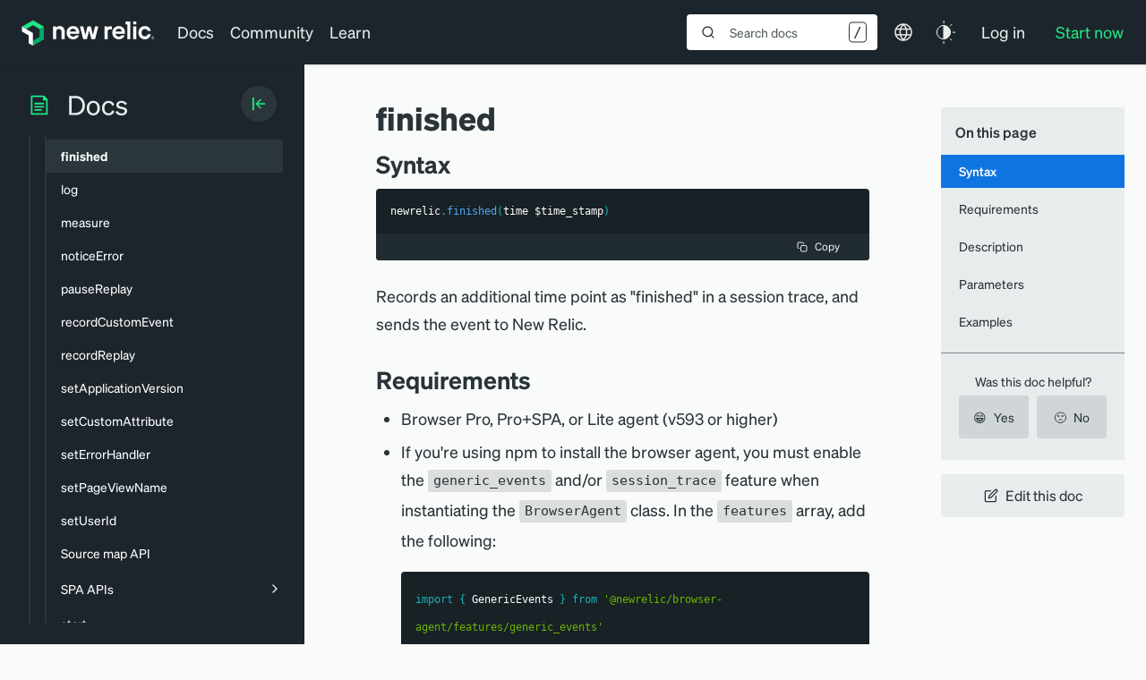

--- FILE ---
content_type: text/html; charset=utf-8
request_url: https://www.google.com/recaptcha/api2/anchor?ar=1&k=6LeGFt8UAAAAANfnpE8si2Z6NnAqYKnPAYgMpStu&co=aHR0cHM6Ly9kb2NzLm5ld3JlbGljLmNvbTo0NDM.&hl=en&v=PoyoqOPhxBO7pBk68S4YbpHZ&size=invisible&anchor-ms=20000&execute-ms=30000&cb=qu2ngsmtcwf8
body_size: 48526
content:
<!DOCTYPE HTML><html dir="ltr" lang="en"><head><meta http-equiv="Content-Type" content="text/html; charset=UTF-8">
<meta http-equiv="X-UA-Compatible" content="IE=edge">
<title>reCAPTCHA</title>
<style type="text/css">
/* cyrillic-ext */
@font-face {
  font-family: 'Roboto';
  font-style: normal;
  font-weight: 400;
  font-stretch: 100%;
  src: url(//fonts.gstatic.com/s/roboto/v48/KFO7CnqEu92Fr1ME7kSn66aGLdTylUAMa3GUBHMdazTgWw.woff2) format('woff2');
  unicode-range: U+0460-052F, U+1C80-1C8A, U+20B4, U+2DE0-2DFF, U+A640-A69F, U+FE2E-FE2F;
}
/* cyrillic */
@font-face {
  font-family: 'Roboto';
  font-style: normal;
  font-weight: 400;
  font-stretch: 100%;
  src: url(//fonts.gstatic.com/s/roboto/v48/KFO7CnqEu92Fr1ME7kSn66aGLdTylUAMa3iUBHMdazTgWw.woff2) format('woff2');
  unicode-range: U+0301, U+0400-045F, U+0490-0491, U+04B0-04B1, U+2116;
}
/* greek-ext */
@font-face {
  font-family: 'Roboto';
  font-style: normal;
  font-weight: 400;
  font-stretch: 100%;
  src: url(//fonts.gstatic.com/s/roboto/v48/KFO7CnqEu92Fr1ME7kSn66aGLdTylUAMa3CUBHMdazTgWw.woff2) format('woff2');
  unicode-range: U+1F00-1FFF;
}
/* greek */
@font-face {
  font-family: 'Roboto';
  font-style: normal;
  font-weight: 400;
  font-stretch: 100%;
  src: url(//fonts.gstatic.com/s/roboto/v48/KFO7CnqEu92Fr1ME7kSn66aGLdTylUAMa3-UBHMdazTgWw.woff2) format('woff2');
  unicode-range: U+0370-0377, U+037A-037F, U+0384-038A, U+038C, U+038E-03A1, U+03A3-03FF;
}
/* math */
@font-face {
  font-family: 'Roboto';
  font-style: normal;
  font-weight: 400;
  font-stretch: 100%;
  src: url(//fonts.gstatic.com/s/roboto/v48/KFO7CnqEu92Fr1ME7kSn66aGLdTylUAMawCUBHMdazTgWw.woff2) format('woff2');
  unicode-range: U+0302-0303, U+0305, U+0307-0308, U+0310, U+0312, U+0315, U+031A, U+0326-0327, U+032C, U+032F-0330, U+0332-0333, U+0338, U+033A, U+0346, U+034D, U+0391-03A1, U+03A3-03A9, U+03B1-03C9, U+03D1, U+03D5-03D6, U+03F0-03F1, U+03F4-03F5, U+2016-2017, U+2034-2038, U+203C, U+2040, U+2043, U+2047, U+2050, U+2057, U+205F, U+2070-2071, U+2074-208E, U+2090-209C, U+20D0-20DC, U+20E1, U+20E5-20EF, U+2100-2112, U+2114-2115, U+2117-2121, U+2123-214F, U+2190, U+2192, U+2194-21AE, U+21B0-21E5, U+21F1-21F2, U+21F4-2211, U+2213-2214, U+2216-22FF, U+2308-230B, U+2310, U+2319, U+231C-2321, U+2336-237A, U+237C, U+2395, U+239B-23B7, U+23D0, U+23DC-23E1, U+2474-2475, U+25AF, U+25B3, U+25B7, U+25BD, U+25C1, U+25CA, U+25CC, U+25FB, U+266D-266F, U+27C0-27FF, U+2900-2AFF, U+2B0E-2B11, U+2B30-2B4C, U+2BFE, U+3030, U+FF5B, U+FF5D, U+1D400-1D7FF, U+1EE00-1EEFF;
}
/* symbols */
@font-face {
  font-family: 'Roboto';
  font-style: normal;
  font-weight: 400;
  font-stretch: 100%;
  src: url(//fonts.gstatic.com/s/roboto/v48/KFO7CnqEu92Fr1ME7kSn66aGLdTylUAMaxKUBHMdazTgWw.woff2) format('woff2');
  unicode-range: U+0001-000C, U+000E-001F, U+007F-009F, U+20DD-20E0, U+20E2-20E4, U+2150-218F, U+2190, U+2192, U+2194-2199, U+21AF, U+21E6-21F0, U+21F3, U+2218-2219, U+2299, U+22C4-22C6, U+2300-243F, U+2440-244A, U+2460-24FF, U+25A0-27BF, U+2800-28FF, U+2921-2922, U+2981, U+29BF, U+29EB, U+2B00-2BFF, U+4DC0-4DFF, U+FFF9-FFFB, U+10140-1018E, U+10190-1019C, U+101A0, U+101D0-101FD, U+102E0-102FB, U+10E60-10E7E, U+1D2C0-1D2D3, U+1D2E0-1D37F, U+1F000-1F0FF, U+1F100-1F1AD, U+1F1E6-1F1FF, U+1F30D-1F30F, U+1F315, U+1F31C, U+1F31E, U+1F320-1F32C, U+1F336, U+1F378, U+1F37D, U+1F382, U+1F393-1F39F, U+1F3A7-1F3A8, U+1F3AC-1F3AF, U+1F3C2, U+1F3C4-1F3C6, U+1F3CA-1F3CE, U+1F3D4-1F3E0, U+1F3ED, U+1F3F1-1F3F3, U+1F3F5-1F3F7, U+1F408, U+1F415, U+1F41F, U+1F426, U+1F43F, U+1F441-1F442, U+1F444, U+1F446-1F449, U+1F44C-1F44E, U+1F453, U+1F46A, U+1F47D, U+1F4A3, U+1F4B0, U+1F4B3, U+1F4B9, U+1F4BB, U+1F4BF, U+1F4C8-1F4CB, U+1F4D6, U+1F4DA, U+1F4DF, U+1F4E3-1F4E6, U+1F4EA-1F4ED, U+1F4F7, U+1F4F9-1F4FB, U+1F4FD-1F4FE, U+1F503, U+1F507-1F50B, U+1F50D, U+1F512-1F513, U+1F53E-1F54A, U+1F54F-1F5FA, U+1F610, U+1F650-1F67F, U+1F687, U+1F68D, U+1F691, U+1F694, U+1F698, U+1F6AD, U+1F6B2, U+1F6B9-1F6BA, U+1F6BC, U+1F6C6-1F6CF, U+1F6D3-1F6D7, U+1F6E0-1F6EA, U+1F6F0-1F6F3, U+1F6F7-1F6FC, U+1F700-1F7FF, U+1F800-1F80B, U+1F810-1F847, U+1F850-1F859, U+1F860-1F887, U+1F890-1F8AD, U+1F8B0-1F8BB, U+1F8C0-1F8C1, U+1F900-1F90B, U+1F93B, U+1F946, U+1F984, U+1F996, U+1F9E9, U+1FA00-1FA6F, U+1FA70-1FA7C, U+1FA80-1FA89, U+1FA8F-1FAC6, U+1FACE-1FADC, U+1FADF-1FAE9, U+1FAF0-1FAF8, U+1FB00-1FBFF;
}
/* vietnamese */
@font-face {
  font-family: 'Roboto';
  font-style: normal;
  font-weight: 400;
  font-stretch: 100%;
  src: url(//fonts.gstatic.com/s/roboto/v48/KFO7CnqEu92Fr1ME7kSn66aGLdTylUAMa3OUBHMdazTgWw.woff2) format('woff2');
  unicode-range: U+0102-0103, U+0110-0111, U+0128-0129, U+0168-0169, U+01A0-01A1, U+01AF-01B0, U+0300-0301, U+0303-0304, U+0308-0309, U+0323, U+0329, U+1EA0-1EF9, U+20AB;
}
/* latin-ext */
@font-face {
  font-family: 'Roboto';
  font-style: normal;
  font-weight: 400;
  font-stretch: 100%;
  src: url(//fonts.gstatic.com/s/roboto/v48/KFO7CnqEu92Fr1ME7kSn66aGLdTylUAMa3KUBHMdazTgWw.woff2) format('woff2');
  unicode-range: U+0100-02BA, U+02BD-02C5, U+02C7-02CC, U+02CE-02D7, U+02DD-02FF, U+0304, U+0308, U+0329, U+1D00-1DBF, U+1E00-1E9F, U+1EF2-1EFF, U+2020, U+20A0-20AB, U+20AD-20C0, U+2113, U+2C60-2C7F, U+A720-A7FF;
}
/* latin */
@font-face {
  font-family: 'Roboto';
  font-style: normal;
  font-weight: 400;
  font-stretch: 100%;
  src: url(//fonts.gstatic.com/s/roboto/v48/KFO7CnqEu92Fr1ME7kSn66aGLdTylUAMa3yUBHMdazQ.woff2) format('woff2');
  unicode-range: U+0000-00FF, U+0131, U+0152-0153, U+02BB-02BC, U+02C6, U+02DA, U+02DC, U+0304, U+0308, U+0329, U+2000-206F, U+20AC, U+2122, U+2191, U+2193, U+2212, U+2215, U+FEFF, U+FFFD;
}
/* cyrillic-ext */
@font-face {
  font-family: 'Roboto';
  font-style: normal;
  font-weight: 500;
  font-stretch: 100%;
  src: url(//fonts.gstatic.com/s/roboto/v48/KFO7CnqEu92Fr1ME7kSn66aGLdTylUAMa3GUBHMdazTgWw.woff2) format('woff2');
  unicode-range: U+0460-052F, U+1C80-1C8A, U+20B4, U+2DE0-2DFF, U+A640-A69F, U+FE2E-FE2F;
}
/* cyrillic */
@font-face {
  font-family: 'Roboto';
  font-style: normal;
  font-weight: 500;
  font-stretch: 100%;
  src: url(//fonts.gstatic.com/s/roboto/v48/KFO7CnqEu92Fr1ME7kSn66aGLdTylUAMa3iUBHMdazTgWw.woff2) format('woff2');
  unicode-range: U+0301, U+0400-045F, U+0490-0491, U+04B0-04B1, U+2116;
}
/* greek-ext */
@font-face {
  font-family: 'Roboto';
  font-style: normal;
  font-weight: 500;
  font-stretch: 100%;
  src: url(//fonts.gstatic.com/s/roboto/v48/KFO7CnqEu92Fr1ME7kSn66aGLdTylUAMa3CUBHMdazTgWw.woff2) format('woff2');
  unicode-range: U+1F00-1FFF;
}
/* greek */
@font-face {
  font-family: 'Roboto';
  font-style: normal;
  font-weight: 500;
  font-stretch: 100%;
  src: url(//fonts.gstatic.com/s/roboto/v48/KFO7CnqEu92Fr1ME7kSn66aGLdTylUAMa3-UBHMdazTgWw.woff2) format('woff2');
  unicode-range: U+0370-0377, U+037A-037F, U+0384-038A, U+038C, U+038E-03A1, U+03A3-03FF;
}
/* math */
@font-face {
  font-family: 'Roboto';
  font-style: normal;
  font-weight: 500;
  font-stretch: 100%;
  src: url(//fonts.gstatic.com/s/roboto/v48/KFO7CnqEu92Fr1ME7kSn66aGLdTylUAMawCUBHMdazTgWw.woff2) format('woff2');
  unicode-range: U+0302-0303, U+0305, U+0307-0308, U+0310, U+0312, U+0315, U+031A, U+0326-0327, U+032C, U+032F-0330, U+0332-0333, U+0338, U+033A, U+0346, U+034D, U+0391-03A1, U+03A3-03A9, U+03B1-03C9, U+03D1, U+03D5-03D6, U+03F0-03F1, U+03F4-03F5, U+2016-2017, U+2034-2038, U+203C, U+2040, U+2043, U+2047, U+2050, U+2057, U+205F, U+2070-2071, U+2074-208E, U+2090-209C, U+20D0-20DC, U+20E1, U+20E5-20EF, U+2100-2112, U+2114-2115, U+2117-2121, U+2123-214F, U+2190, U+2192, U+2194-21AE, U+21B0-21E5, U+21F1-21F2, U+21F4-2211, U+2213-2214, U+2216-22FF, U+2308-230B, U+2310, U+2319, U+231C-2321, U+2336-237A, U+237C, U+2395, U+239B-23B7, U+23D0, U+23DC-23E1, U+2474-2475, U+25AF, U+25B3, U+25B7, U+25BD, U+25C1, U+25CA, U+25CC, U+25FB, U+266D-266F, U+27C0-27FF, U+2900-2AFF, U+2B0E-2B11, U+2B30-2B4C, U+2BFE, U+3030, U+FF5B, U+FF5D, U+1D400-1D7FF, U+1EE00-1EEFF;
}
/* symbols */
@font-face {
  font-family: 'Roboto';
  font-style: normal;
  font-weight: 500;
  font-stretch: 100%;
  src: url(//fonts.gstatic.com/s/roboto/v48/KFO7CnqEu92Fr1ME7kSn66aGLdTylUAMaxKUBHMdazTgWw.woff2) format('woff2');
  unicode-range: U+0001-000C, U+000E-001F, U+007F-009F, U+20DD-20E0, U+20E2-20E4, U+2150-218F, U+2190, U+2192, U+2194-2199, U+21AF, U+21E6-21F0, U+21F3, U+2218-2219, U+2299, U+22C4-22C6, U+2300-243F, U+2440-244A, U+2460-24FF, U+25A0-27BF, U+2800-28FF, U+2921-2922, U+2981, U+29BF, U+29EB, U+2B00-2BFF, U+4DC0-4DFF, U+FFF9-FFFB, U+10140-1018E, U+10190-1019C, U+101A0, U+101D0-101FD, U+102E0-102FB, U+10E60-10E7E, U+1D2C0-1D2D3, U+1D2E0-1D37F, U+1F000-1F0FF, U+1F100-1F1AD, U+1F1E6-1F1FF, U+1F30D-1F30F, U+1F315, U+1F31C, U+1F31E, U+1F320-1F32C, U+1F336, U+1F378, U+1F37D, U+1F382, U+1F393-1F39F, U+1F3A7-1F3A8, U+1F3AC-1F3AF, U+1F3C2, U+1F3C4-1F3C6, U+1F3CA-1F3CE, U+1F3D4-1F3E0, U+1F3ED, U+1F3F1-1F3F3, U+1F3F5-1F3F7, U+1F408, U+1F415, U+1F41F, U+1F426, U+1F43F, U+1F441-1F442, U+1F444, U+1F446-1F449, U+1F44C-1F44E, U+1F453, U+1F46A, U+1F47D, U+1F4A3, U+1F4B0, U+1F4B3, U+1F4B9, U+1F4BB, U+1F4BF, U+1F4C8-1F4CB, U+1F4D6, U+1F4DA, U+1F4DF, U+1F4E3-1F4E6, U+1F4EA-1F4ED, U+1F4F7, U+1F4F9-1F4FB, U+1F4FD-1F4FE, U+1F503, U+1F507-1F50B, U+1F50D, U+1F512-1F513, U+1F53E-1F54A, U+1F54F-1F5FA, U+1F610, U+1F650-1F67F, U+1F687, U+1F68D, U+1F691, U+1F694, U+1F698, U+1F6AD, U+1F6B2, U+1F6B9-1F6BA, U+1F6BC, U+1F6C6-1F6CF, U+1F6D3-1F6D7, U+1F6E0-1F6EA, U+1F6F0-1F6F3, U+1F6F7-1F6FC, U+1F700-1F7FF, U+1F800-1F80B, U+1F810-1F847, U+1F850-1F859, U+1F860-1F887, U+1F890-1F8AD, U+1F8B0-1F8BB, U+1F8C0-1F8C1, U+1F900-1F90B, U+1F93B, U+1F946, U+1F984, U+1F996, U+1F9E9, U+1FA00-1FA6F, U+1FA70-1FA7C, U+1FA80-1FA89, U+1FA8F-1FAC6, U+1FACE-1FADC, U+1FADF-1FAE9, U+1FAF0-1FAF8, U+1FB00-1FBFF;
}
/* vietnamese */
@font-face {
  font-family: 'Roboto';
  font-style: normal;
  font-weight: 500;
  font-stretch: 100%;
  src: url(//fonts.gstatic.com/s/roboto/v48/KFO7CnqEu92Fr1ME7kSn66aGLdTylUAMa3OUBHMdazTgWw.woff2) format('woff2');
  unicode-range: U+0102-0103, U+0110-0111, U+0128-0129, U+0168-0169, U+01A0-01A1, U+01AF-01B0, U+0300-0301, U+0303-0304, U+0308-0309, U+0323, U+0329, U+1EA0-1EF9, U+20AB;
}
/* latin-ext */
@font-face {
  font-family: 'Roboto';
  font-style: normal;
  font-weight: 500;
  font-stretch: 100%;
  src: url(//fonts.gstatic.com/s/roboto/v48/KFO7CnqEu92Fr1ME7kSn66aGLdTylUAMa3KUBHMdazTgWw.woff2) format('woff2');
  unicode-range: U+0100-02BA, U+02BD-02C5, U+02C7-02CC, U+02CE-02D7, U+02DD-02FF, U+0304, U+0308, U+0329, U+1D00-1DBF, U+1E00-1E9F, U+1EF2-1EFF, U+2020, U+20A0-20AB, U+20AD-20C0, U+2113, U+2C60-2C7F, U+A720-A7FF;
}
/* latin */
@font-face {
  font-family: 'Roboto';
  font-style: normal;
  font-weight: 500;
  font-stretch: 100%;
  src: url(//fonts.gstatic.com/s/roboto/v48/KFO7CnqEu92Fr1ME7kSn66aGLdTylUAMa3yUBHMdazQ.woff2) format('woff2');
  unicode-range: U+0000-00FF, U+0131, U+0152-0153, U+02BB-02BC, U+02C6, U+02DA, U+02DC, U+0304, U+0308, U+0329, U+2000-206F, U+20AC, U+2122, U+2191, U+2193, U+2212, U+2215, U+FEFF, U+FFFD;
}
/* cyrillic-ext */
@font-face {
  font-family: 'Roboto';
  font-style: normal;
  font-weight: 900;
  font-stretch: 100%;
  src: url(//fonts.gstatic.com/s/roboto/v48/KFO7CnqEu92Fr1ME7kSn66aGLdTylUAMa3GUBHMdazTgWw.woff2) format('woff2');
  unicode-range: U+0460-052F, U+1C80-1C8A, U+20B4, U+2DE0-2DFF, U+A640-A69F, U+FE2E-FE2F;
}
/* cyrillic */
@font-face {
  font-family: 'Roboto';
  font-style: normal;
  font-weight: 900;
  font-stretch: 100%;
  src: url(//fonts.gstatic.com/s/roboto/v48/KFO7CnqEu92Fr1ME7kSn66aGLdTylUAMa3iUBHMdazTgWw.woff2) format('woff2');
  unicode-range: U+0301, U+0400-045F, U+0490-0491, U+04B0-04B1, U+2116;
}
/* greek-ext */
@font-face {
  font-family: 'Roboto';
  font-style: normal;
  font-weight: 900;
  font-stretch: 100%;
  src: url(//fonts.gstatic.com/s/roboto/v48/KFO7CnqEu92Fr1ME7kSn66aGLdTylUAMa3CUBHMdazTgWw.woff2) format('woff2');
  unicode-range: U+1F00-1FFF;
}
/* greek */
@font-face {
  font-family: 'Roboto';
  font-style: normal;
  font-weight: 900;
  font-stretch: 100%;
  src: url(//fonts.gstatic.com/s/roboto/v48/KFO7CnqEu92Fr1ME7kSn66aGLdTylUAMa3-UBHMdazTgWw.woff2) format('woff2');
  unicode-range: U+0370-0377, U+037A-037F, U+0384-038A, U+038C, U+038E-03A1, U+03A3-03FF;
}
/* math */
@font-face {
  font-family: 'Roboto';
  font-style: normal;
  font-weight: 900;
  font-stretch: 100%;
  src: url(//fonts.gstatic.com/s/roboto/v48/KFO7CnqEu92Fr1ME7kSn66aGLdTylUAMawCUBHMdazTgWw.woff2) format('woff2');
  unicode-range: U+0302-0303, U+0305, U+0307-0308, U+0310, U+0312, U+0315, U+031A, U+0326-0327, U+032C, U+032F-0330, U+0332-0333, U+0338, U+033A, U+0346, U+034D, U+0391-03A1, U+03A3-03A9, U+03B1-03C9, U+03D1, U+03D5-03D6, U+03F0-03F1, U+03F4-03F5, U+2016-2017, U+2034-2038, U+203C, U+2040, U+2043, U+2047, U+2050, U+2057, U+205F, U+2070-2071, U+2074-208E, U+2090-209C, U+20D0-20DC, U+20E1, U+20E5-20EF, U+2100-2112, U+2114-2115, U+2117-2121, U+2123-214F, U+2190, U+2192, U+2194-21AE, U+21B0-21E5, U+21F1-21F2, U+21F4-2211, U+2213-2214, U+2216-22FF, U+2308-230B, U+2310, U+2319, U+231C-2321, U+2336-237A, U+237C, U+2395, U+239B-23B7, U+23D0, U+23DC-23E1, U+2474-2475, U+25AF, U+25B3, U+25B7, U+25BD, U+25C1, U+25CA, U+25CC, U+25FB, U+266D-266F, U+27C0-27FF, U+2900-2AFF, U+2B0E-2B11, U+2B30-2B4C, U+2BFE, U+3030, U+FF5B, U+FF5D, U+1D400-1D7FF, U+1EE00-1EEFF;
}
/* symbols */
@font-face {
  font-family: 'Roboto';
  font-style: normal;
  font-weight: 900;
  font-stretch: 100%;
  src: url(//fonts.gstatic.com/s/roboto/v48/KFO7CnqEu92Fr1ME7kSn66aGLdTylUAMaxKUBHMdazTgWw.woff2) format('woff2');
  unicode-range: U+0001-000C, U+000E-001F, U+007F-009F, U+20DD-20E0, U+20E2-20E4, U+2150-218F, U+2190, U+2192, U+2194-2199, U+21AF, U+21E6-21F0, U+21F3, U+2218-2219, U+2299, U+22C4-22C6, U+2300-243F, U+2440-244A, U+2460-24FF, U+25A0-27BF, U+2800-28FF, U+2921-2922, U+2981, U+29BF, U+29EB, U+2B00-2BFF, U+4DC0-4DFF, U+FFF9-FFFB, U+10140-1018E, U+10190-1019C, U+101A0, U+101D0-101FD, U+102E0-102FB, U+10E60-10E7E, U+1D2C0-1D2D3, U+1D2E0-1D37F, U+1F000-1F0FF, U+1F100-1F1AD, U+1F1E6-1F1FF, U+1F30D-1F30F, U+1F315, U+1F31C, U+1F31E, U+1F320-1F32C, U+1F336, U+1F378, U+1F37D, U+1F382, U+1F393-1F39F, U+1F3A7-1F3A8, U+1F3AC-1F3AF, U+1F3C2, U+1F3C4-1F3C6, U+1F3CA-1F3CE, U+1F3D4-1F3E0, U+1F3ED, U+1F3F1-1F3F3, U+1F3F5-1F3F7, U+1F408, U+1F415, U+1F41F, U+1F426, U+1F43F, U+1F441-1F442, U+1F444, U+1F446-1F449, U+1F44C-1F44E, U+1F453, U+1F46A, U+1F47D, U+1F4A3, U+1F4B0, U+1F4B3, U+1F4B9, U+1F4BB, U+1F4BF, U+1F4C8-1F4CB, U+1F4D6, U+1F4DA, U+1F4DF, U+1F4E3-1F4E6, U+1F4EA-1F4ED, U+1F4F7, U+1F4F9-1F4FB, U+1F4FD-1F4FE, U+1F503, U+1F507-1F50B, U+1F50D, U+1F512-1F513, U+1F53E-1F54A, U+1F54F-1F5FA, U+1F610, U+1F650-1F67F, U+1F687, U+1F68D, U+1F691, U+1F694, U+1F698, U+1F6AD, U+1F6B2, U+1F6B9-1F6BA, U+1F6BC, U+1F6C6-1F6CF, U+1F6D3-1F6D7, U+1F6E0-1F6EA, U+1F6F0-1F6F3, U+1F6F7-1F6FC, U+1F700-1F7FF, U+1F800-1F80B, U+1F810-1F847, U+1F850-1F859, U+1F860-1F887, U+1F890-1F8AD, U+1F8B0-1F8BB, U+1F8C0-1F8C1, U+1F900-1F90B, U+1F93B, U+1F946, U+1F984, U+1F996, U+1F9E9, U+1FA00-1FA6F, U+1FA70-1FA7C, U+1FA80-1FA89, U+1FA8F-1FAC6, U+1FACE-1FADC, U+1FADF-1FAE9, U+1FAF0-1FAF8, U+1FB00-1FBFF;
}
/* vietnamese */
@font-face {
  font-family: 'Roboto';
  font-style: normal;
  font-weight: 900;
  font-stretch: 100%;
  src: url(//fonts.gstatic.com/s/roboto/v48/KFO7CnqEu92Fr1ME7kSn66aGLdTylUAMa3OUBHMdazTgWw.woff2) format('woff2');
  unicode-range: U+0102-0103, U+0110-0111, U+0128-0129, U+0168-0169, U+01A0-01A1, U+01AF-01B0, U+0300-0301, U+0303-0304, U+0308-0309, U+0323, U+0329, U+1EA0-1EF9, U+20AB;
}
/* latin-ext */
@font-face {
  font-family: 'Roboto';
  font-style: normal;
  font-weight: 900;
  font-stretch: 100%;
  src: url(//fonts.gstatic.com/s/roboto/v48/KFO7CnqEu92Fr1ME7kSn66aGLdTylUAMa3KUBHMdazTgWw.woff2) format('woff2');
  unicode-range: U+0100-02BA, U+02BD-02C5, U+02C7-02CC, U+02CE-02D7, U+02DD-02FF, U+0304, U+0308, U+0329, U+1D00-1DBF, U+1E00-1E9F, U+1EF2-1EFF, U+2020, U+20A0-20AB, U+20AD-20C0, U+2113, U+2C60-2C7F, U+A720-A7FF;
}
/* latin */
@font-face {
  font-family: 'Roboto';
  font-style: normal;
  font-weight: 900;
  font-stretch: 100%;
  src: url(//fonts.gstatic.com/s/roboto/v48/KFO7CnqEu92Fr1ME7kSn66aGLdTylUAMa3yUBHMdazQ.woff2) format('woff2');
  unicode-range: U+0000-00FF, U+0131, U+0152-0153, U+02BB-02BC, U+02C6, U+02DA, U+02DC, U+0304, U+0308, U+0329, U+2000-206F, U+20AC, U+2122, U+2191, U+2193, U+2212, U+2215, U+FEFF, U+FFFD;
}

</style>
<link rel="stylesheet" type="text/css" href="https://www.gstatic.com/recaptcha/releases/PoyoqOPhxBO7pBk68S4YbpHZ/styles__ltr.css">
<script nonce="5fQozBVvbyeSHmveji2TsQ" type="text/javascript">window['__recaptcha_api'] = 'https://www.google.com/recaptcha/api2/';</script>
<script type="text/javascript" src="https://www.gstatic.com/recaptcha/releases/PoyoqOPhxBO7pBk68S4YbpHZ/recaptcha__en.js" nonce="5fQozBVvbyeSHmveji2TsQ">
      
    </script></head>
<body><div id="rc-anchor-alert" class="rc-anchor-alert"></div>
<input type="hidden" id="recaptcha-token" value="[base64]">
<script type="text/javascript" nonce="5fQozBVvbyeSHmveji2TsQ">
      recaptcha.anchor.Main.init("[\x22ainput\x22,[\x22bgdata\x22,\x22\x22,\[base64]/[base64]/[base64]/[base64]/[base64]/[base64]/KGcoTywyNTMsTy5PKSxVRyhPLEMpKTpnKE8sMjUzLEMpLE8pKSxsKSksTykpfSxieT1mdW5jdGlvbihDLE8sdSxsKXtmb3IobD0odT1SKEMpLDApO08+MDtPLS0pbD1sPDw4fFooQyk7ZyhDLHUsbCl9LFVHPWZ1bmN0aW9uKEMsTyl7Qy5pLmxlbmd0aD4xMDQ/[base64]/[base64]/[base64]/[base64]/[base64]/[base64]/[base64]\\u003d\x22,\[base64]\\u003d\x22,\x22HnFSBsONGMKQXMK4wqxawpdOf8OmC3JVwoXCmcOkwp/DojhuYX3Cmyd5OsKJTkPCj1fDiH7CuMK8SMO8w4/CjcOqd8O/e2HCosOWwrRGw4QIaMOxwoXDuDXCusKncAFgwo4Bwr3CnBzDrijCiCEfwrNxAw/CrcOFwpDDtMKeQ8OiwqbCthjDliJ9aRTCvhsXa1pwwr3CtcOEJMKKw4wcw7nCpVPCtMORPFTCq8OGwoPCplgnw6VTwrPCsl7DnsORwqI9wqIyBibDnjfCm8Kgw7sgw5TCvcK9wr7ChcK4Mhg2wr/DlgJhKGnCv8K9N8O4IsKhwrVGWMK0K8K5wr8EEUBhECJ+wp7DolnCu2QML8OVdmHDh8KYOkDCi8K4KcOgw65THE/CtRRseBrDgnBkwoZwwofDr1M2w5QUB8KbTl4LJcOXw4QAwohMWihOGMO/[base64]/DsMKDWVVMTcKAwqEHwrXDvyDDpFXDocKSwoYqZBc1TWo5woNyw4Iow5ZJw6JcO3ESMVbCrRszwr9zwpdjw7XChcOHw6TDtxDCu8KwGTzDmDjDvsK5wppowq44XzLCvMKrBAxfdVxuNxTDm05mw5PDkcOXAMOwScK0cgwxw4sAwo/DucOcwo5YDsOBwrJ2ZcONw6Aww5cABBsnw57CrMO8wq3CtMKeVMOvw5kfwqPDusO+wpVxwpwVwpHDkU4dUzLDkMKUbMKfw5tNbMO5SsK7UCPDmsOkAGU+wovCtsK9ecKtHU/Dnx/CpsKJVcK3IcOLRsOiwqkyw63DgXNgw6A3dcOAw4LDi8O/XBYyw4HCrsO7fMK3SV43wqlsasOOwrFIHsKjF8O8wqAfw5vCgGERLsKPJMKqPEXDlMOcaMO8w77CojErLn93AlgmICcsw6rDrR1hZsODw7HDi8OGw7fDvMOIa8OTwqvDscOiw6/DiRJuRsOpdwjDqMOrw4gAw5PDusOyMMKjdwXDkyzDgDNGw4vCssKww4FjNGkOEsOsZ3nCn8OHwozCo1J4f8OlYADDoF9tw5vClMKifxDDnXhxw53CkSvCindICXnChyUbLzdcGMKiw5PDsg/DjsKeQGwtwp9kw57CqlMoA8KrAC7DgjYVwrTCuHwhQcO1w4HChDpjWA3CmcKkSQ8LdC/Cr2dNwpRtw74fUHh+w4cJLMOYQ8K9IhQ6SmJOw7rDisKdf17Djh4oYgbChlFDb8KsO8Kpw5M6AXRww6Y7w6rCqwfChcK6woNRaELDrMKiVnfCgTobwoVAJAhePjpzwoXDrcOgw5TCl8K/w7XDj37CtH98KMKrwoZaFsKnBnfCiVNtwq/CncK5wr7DtsKRw5/DjyrCuy/DlcOkwqh0wqjCksOfelxmVsKLw7vDjFzDuRrCsi3DrMKwHz1oIm84XFNGw7Qkw4dVwp/CnMOswqNrw7TDiG7CoFXDkTAdK8K6Ii5XD8KkMsKgwqXDhMKzW3Jxw4rDjcK+wpRrw4fDiMKKTH3DtcKHQy/DuksHw7YjdMKlZ2Buw7g9wq8lwrHDqTrCmgtvw6rDnMK8w417S8OFwpPDgMK5wrfDv0XCgzhLXzvCn8O/[base64]/w7lQwpPDv1TCm8Klw63Cq3LDjH9UHQfDk8KSw7gww6TDqG7Ct8O9eMKiPsK+w4vDj8Otw7JqwrTChBjCjsKzw4bCiGbCt8O2CMOJMsOUQD3ChsKkUsKSFmJywq1ow4bDsnjDu8Ojw4RLwpcjWV5Uw6/DiMOnw4nDqMObwqfCjMKLw5Qzwq5bH8KlasOzw5/CmcKVw5HDlsKCwqEdw57DqA1oS0QHesOuw4AZw4DClnLDkDnDicO3wrjDkj7CgcOswppQw6nDvmHDhiw9w4Z/[base64]/XCIresOFw6PDkncEZMKaXk0fdh/Cp0fDnsKCEHBNw6PDm3pnwp9fOCjDnwNrwpLDkxPCsFNif0FOw4HCokt4TMOWw60IwojDhQsfw6/Crx1xZsOjQMKNBcOSE8ObdWLDojVfw7vCshbDonJHa8Kfw6kJwrrCp8OzZcOcC1DDmsOGTsKjdMKKw7vDiMKvFDZfXMO5wonCl2fClnAuwp0wbMKSwrzCpMOIPyIZe8O9w5/DtVcSV8Oyw5TCgXXCq8OBw5BSJ2Iawo3CjmrCqsOhw5IewqbDg8KQwobDiEp8fnvCksKLd8K5wqXCrsK9wos0w57CscO0bSnDrsK1fUPCqcOXWXLCnAvCp8KFIxTCqGTDm8KkwpImD8OxGsKrF8KEOx/DlMOaQcOMMMOLYcOjw63DhMKiRUpiw4vCicOmEknCq8OjLcKlIsOWwrhPwq1aW8Kww6DDgMOoPMOVHiLCn0XCs8OqwrURwrIGw5Z0w6LCtV/DrnLCrjnCtDjDhcOSVsKKwpHCq8Ovw7zDncOfw7fDsUclLcO/XHLDshgww5nCrWVYw7V6HWfCuRfChSrCh8OHP8OoCMOfeMOQbRoZLnEowqhTE8KCwrTCvFwGw60uw7TDtcKTYsKUw7hWwqvDnQjCkC8dE17DkErCrxYGw7d4w6B7SmTDnsO3w5bClMOLw44Mw7jDsMOfw5dDwrsgFsOlNcOSPcK/dMOcw4jCisOjw4vDgcK/[base64]/wo0dwoTCh2rDh8K4Y8OQesOYUAHCh0BOw6FNUcOBwq3CuGpdwqRGScKYFz7Dn8OMw59Bwo3CkXJAw4bCgUJyw6LDgCAXwqk5w6YkBGzCjcOzM8ORw5Ikw7bCvsO/w6LChkfCnsK9aMK7wrPDkcKmRMKlwrHCvW3Cm8OAVGLCv1wue8Kgwp7Dp8KfcCFrw68dwpo8CVIZbsO3wpzDvMK5wrrCi1XCr8KKwolXGgbDv8KHfMOYw53CvwQ9w73CrMOewqZ2N8OLwrgWacKJFnrChcOML1/DoknClTHDt3jDi8OPw40Cwo7DpxZMFCRCw5LCmUvCkz4iPk8wN8OWFsKKYW7Ck8O7NzQTV2/Cj0nDhsOwwrkYwpDDkcOmwpAjw5Qfw5zCvTrDtsKMdVLCoWXClGJNw5PDrMKawrg/ZcKiwpPCgXUDwqTCo8Kiw49Uw4XCrnQ2EMOdW3vDp8KXYMKIw4waw6ZuBWHDhsKsGxHClXhgwpY4bcOTwofDsj3ClcOzwppRw7bDlBs3w4IRw7/DvxnDm13DvMKNw5jCmD7DjMKDw5rCocKHwq4+w6/DjCMWV1BmwrtQPcKKcsK/PMOlwpVXehPCrVnDny3Dr8OWGnvDrsOnwqDClxwGw7vCgMOqAxvDgHlTH8KvZhvDhVMVHHYDK8O7BF44WFDDkkjDtGzDuMKMw7vDr8OnZsOHaivDr8KpQUdYBcK6w5F9B1/DlXxEJMKQw5LCpMOIa8OewqzCllzDg8K3w74WwpjCuhnDgcOvwpdxwqUiw5zDg8KdHMOTw69xworDumjDgiR+w4TDgwvClhPDgMOmU8O8UsOOW2tow6URwpwSwojCrypZTlUFw7IzAsKPDFgcwr/Cg2gKJhTCtcKzSMKqwpUcw5PCpcOrKMO/w6DDu8OJegvDp8KtRsOIw4PDtFRmwosywpTDjMOufVgnwo/Dp38ow73DmgrCoWMgbljDpMKNwqDCtQ4Ow57DpsK1d0xBwrPCsHAKwrPCugkdw7/[base64]/Cq0HDmMKZwozCjW0lDngUdCgZUMK7ZMO0w7DCr3/DvkMzwpvCn3FFFmDDszzDtcOOwq7Ckkgff8Oqwq0Tw6dOwqDCpMKkw58BScOFMixqwqFrw5nClcKneDUkAycfw6VGwq0Zw5vCqUPChcKrwqV1CcK1wo/Cu2/CkyjDtcKLZUzDmwB5KzrDh8OYYQEkayfDusOaWj1lVsObw5pPHsOsw5jCpTrDuEl2w5RsHXg9w5A3diDDpCfCm3HDgsKPw7DDgR0NFQXCt1A/[base64]/[base64]/CkMKxw7rDhlsLc8OPw4rDhcOjeAXCjXwJwozDm8OqBsKuC046w4DDmjIkHgw8w64jwrktNsKBNMKKACHDkcKDcHbDgMOcBG3Dm8KQSRdZKWpRVsORw4cUGXUtwpN+UF3Ck3B/[base64]/DqhvDj8O5BcOwOmrDl8OaEwvDi8KIC15iwo/DoFfDjsOFw73DicKGwo8rw5jDosO9VgfDlwbDjk4Aw5Ecwr/CnisRwpPChTrCpEVGw5fDpTUYP8OKw4PCkCbDlzdCwqApw7PCtMKUw7odEnosEMK3HcKXGcOSwqFow6zCvsKtwps8JgERM8KNHAQrE3g/[base64]/DusKhwrXDn8KUw5/[base64]/[base64]/CtsKXfMOWOBBpTXnCrcOGU8OZR8Kea2cORlbDicKcEsOkw4LDgTzDjGd0UU/Dm2c9YGgww6nDnxfDoBvDoXnCmMOiwpfDhcOqFsO2AsOywpBKcHBEdMKhw5LCoMK/b8O8KXdxKcOOw7NIw7HDqUJLwoDDtsOewosgwq9mwofCvjfDmVnDuFnCpcKaS8KVdwdNwo3CgibDshIZR3rCnz7CgcOkwrzDocOzZmFswq7DrMKbTk/CnMObw511wooRcMO8IMKPPsKCw5sNHMOYw7Irw4TDklkOLjZgUsORw5V+bcOfSQZ/aAU0D8Oyf8Kjw7JBwrk7w5BmQ8K4a8KVB8OsCFjCohsaw7tow4XDr8K1cyUUU8K9wpBrDh/[base64]/[base64]/w7TCvkA2wpd6VMOJwpHDr8OmwpdNScKkTkplw58xRcOyw7LDjQ7DlEk8FSlFwroBw67Dq8O4w7/DucKlwqfDiMKNSsK2wrfDnHA2BMK+d8K6wpFOw4DDjsOyXH/CtsOfLgvDqcK5fMOSGBMBw5jCjibDiHjDmMK0w6nDr8KTSFBHJcOUw4xsS3ZZw5/CtDM3ScOMw5jCscKvHmjDqDN5TALCnwLDtMKRwo/[base64]/CtyRQPcKYPinCjRzDt8Orw7TCuBV8VUDCiWPDnMOCFcKow4zCuDjChFbChAdNw7LCscK1WErCqj8cTT/[base64]/DuXkVQyNQwprCjMKYZsOYMsOvW8KPw6PCjyrDtyzCocKpeCsrXVXDsBVzNsK1NB5SJMKBPMKEUWEBMzAfbsKTw7gDw7tew7nDqcOpPsOLwrMZw4bDr2Vgw7pmf8KDwqcnR1Ezw4kmWMO8wrx/[base64]/FsO5w5DDrMOgEMO0AsOVBcO2w5nCsMKUw58EwrDDuCNjw4Vhwro6wrolwpbDsx3DpBvDhMORwrTCnFESwqDDoMOeDW96w5XDgGTClXXDnkvDsWJkwo8Tw5Mpw4IpVgZPAHBeH8OpQMO/woYNw5/Cj0p1DhUjw5fCqMOcaMOefmUBwr7Ct8K7w77DgsOVwqsgw7/Cl8ODCcKlwrbCrMK5NSokw6zDkmTCpT3CoHzCtBPCt37CrnMeVFAyw5N0wpDDtxE5woXCmMKrwr/Dq8OSw6Q4wrAJR8OUw5hBdFYVwqQhCsOTwqU/wog8VCM7w5gLJhDCqsO5ZD4PwqnCoyfDuMKyw5LCg8KhwoPCmMK5H8KiBsKyw6x/[base64]/wr/Cu8OPworDscKuAz/CllNqw43Ck8K2wrpvfg/[base64]/CpsKCOMKHRsK2wqFKN3VIwq7CrMKHw5XCv8Ohwo96MxkbNsOLNsOPwphNalFLwq5iw7XDucOHw54Dwq/DphFAwo3Co0Mlw4bDusOKJHPDu8OpwqRhw5TDkxfCjFXDucKaw7dJwr/CkG7CjsO3w4onasOKSVDDvsKQw5NmB8KSJMKIwrBHw7IMVcOGwoZFw7QsKUnCiRQSw7Z1WDfCqQ53NCzCgBbCuGo/wolVw4XDhxpnSMOVB8K0GSfDocOMwozCrBVdworDt8K3J8OxBsOdS0sfwoPDgcKMIcKmw7cJwq8QwpXDkR/Du1cdVH4UfcKww6ZWE8O/w7DCssKow4IWbwFqwpPDuAfCiMKXBHE/BWvCkGTDkgwNf0tsw5/[base64]/wrPDrwUEw7nCkkJbXMKow4bCu8KlAMKBwq0OwofClMOPAsKdw7fCgD/Cg8KVGURBFylbw4XCpzXCtsKvwpZaw6jCpsKFw6zCmsKYw4spJAN6wrAUwqZvJFkTBcKOclPCgTFuTcO7woRPw7cRwqPClQfCvMKSFF/Dg8Knw6VnwqEEMcOywrvCnUVzT8K8wohdcF/[base64]/ClXzCj8KRwojDmTLCocOMwqjDn8K8H0Ihw4p2wqRBc8OWbgzDi8KFaSHDrsOjKWjDhEXDvsK8LsOcSmJUwprCiEwbw7YgwoNDwoPCtgTCh8K2FMK/w5cxVTwJI8OqRMKvfUfCpGQWw6IZbEtFw5nCn8K/TVzCiFPCv8OEIU3Di8OzbDZNHcKaw5HDmDtHw57DvcKFw4HCll4rT8ONOxIEdD42w7oJTwBeHsKCw6tIIVRgTg3DucKiw7DDg8KEw65jYTQPworCtA7DiR/Di8O3w74+MMOZAXZBw617IsKBwqh6A8OIw78Lwp/[base64]/CtDQlJMKLw68qwqrCtGAbYnwZGU8OwrocAW1TCcO/FEoiECLCk8KVKMORwpjDjsO0wpfDiS0baMOVw4fDlDt8EcOsw6t0TnzCowZaQBgRw5HDqsKowrnDj3jCqiVpLMOFWGxFwqrDlXZdwprDgkfCpktUwrPCj3AjRRLCpnl0wrPCl3/[base64]/Dh8Onw6vDpVMaEhcXDXnCi8KYfMOzVB4mw4wGKsOcwqpLLMOVRMOMwr4fR1wgw5bDtsO6aAnDgMKGw79+w6rDg8KVw63CoHbCvMOWw7FEDMKRGVTClcOVwp/Drj18AcOCw4F4woDCrggSw4/[base64]/aTDCskvDicO7w4fCqcOJw5sKDHbClR9GwrplaxAUNMKlZUVlOW3Cl3dNF0lEZC5jVGo5KzHDnxoUc8KBw4t4w4rCicOTIMO9wqsdw4dwU1/CjMOTwrtCFQPClCBvwofDhcOcA8KSwqBpFsKFwrnDr8OtwrnDvQDClMKKw6wLdUHDvMOEN8KcFcKdSzNlAh1kIzzChcKlw4vCrU3Ct8KLwoUwasOvwokbN8K1f8KbNsKiKA/DgTzDt8OvNmHDjMOwQww7CcO/czgYQMKpLAnDmMKbw7EQw6vCqMK9wpUYwpIcw5LDlEXDkD3Dt8K5P8KrKA7Ci8KcAUbCkcK/DsOhw5Ynw7FKWmkHw4YZJj7CrcKXw7jDg19pwoJYSMKSHcOaaMKSw4xJNlUow6XDqMKCH8Kew5LCrMOcaWxQb8KGw5jDrMKUwq3CkcKoF03CpMOWw7XCjmzDhSzChClDTGfDpsOywpQZLMKQw5B4LcOnasONwrw5b2HCqQ7Cj13DoznDm8O9K1PDhyM/wqrCsxHCl8O8Wnhtw5PDocOWwqY+wrJTKHQoehF/c8Kaw5tGw58uw5jDhSx0w44Pw5p3wqYsw5DCkcKFAsKcAHocW8KxwroPbcOhwq/Dm8Ofw4J6G8Kdw6xUdgEFUcOaQn/ChMKLwqt1wodSw4XDvcONAMKZRmLDpsOmwq0fP8O5VDRWRcKbADFTHk1mK8KRLFPDgzXCqVctOATCrmgDwo94wosmw5/Cv8KwwqfDu8KlZsKSM2zDtw/[base64]/Cq8KLQADDpMOvJ2tPQMORw7XCggnCu8KWw4nChyfCgUcGw5PDpcKlCMK8w4PCpMOkw53DqkHDgSIeJ8OQPWfCjkbDvX4aGsKzLzQlw5dPEzl/J8ODwobChcOrIsK/w4XDpQdHw64gw7/[base64]/CtGEsHsKNwppkXMO7XyhsfsK4w60Owr9Ew6bDtWQFwoHCg0dGbCQBB8KHOwItPVvDu21yUCBTODBKaiHDuTnDvxDDnSvCt8K7BQfDiTjDpUJAw4nDhhgCwp8Swp/Du1/DlntvfkzCoEkuwoTDm2TDtcOremPDoDdFwrZmEh3ClMK1w5h/w7DCjiswLisWwrczfsO1PV3CrcKsw54xccOPXsKxwoglwrRmw7pYw6DCoMOeYz3DvUPCjsKkKMK0w5k9w5DClcOjw5XDlDLCm3/DpGArO8K9wqcbwqEfw5dsecONQsO+wp7DjsOwfw7Cl0fDk8Ogw6DCrHDCjsK5woN+wqxfwrg5w5tPdMO6UnnCl8KvU09ZGsKew6hDUk4/w50ewqfDr2lmTMOTwq4Gw6BzLsOvWMKIwpDDucKDZnjCmynCnF/DucK8LMKkwroaIT/CiBLChcKIwp7CqMKXwrvCg1LCksOkwrvDocO1wq7CjcK7F8Kjbm4GayTCkcO7wpjDqjpJBxRiNcOqGzYDwrfDhwzDksO2wpbDicOEwqHDhRXDhlwVw6vCg0XDkW94w4LCqsKoQcKOw7TDkcOgw6EQwqt8wozCjGEFwpREw6t2JsKHwqDDisK/E8KewpbDkAzCr8KAw4jCo8OqVynDsMOpwplHwoRsw5d/w4Egw7/Dq0zDh8KKw57Do8Kfw6vDt8O4w4Fswo/DiyXDjVAYwpTDjCvCpMOiGhhcCyLCo0XCqFlRDFUbwp/[base64]/wr/DscOJw5HCglXCr0QKwoTCmsOewohgw5Jpw5vDr8KZw4oRe8KdGMOsbcK/[base64]/DsW/Co27CssOvwpjDoMOsfFnCkDfDtiVPwosow71ZHCYOwoLDgMK7BF91fsOnw401HHkgwoZ7PS7CuXZnRcO6wpUtw6Z5DcObZsK4Sxwsw6XCqwdXVCg6RMKiw4IzdsOVw7DChFx2w7rCncKsw7ZBwpA8wrTDlcOqw4DCoMOxF3HDm8KTwotYwo1kwqZlwqchYcKWW8O/w4INw5Y8EyvCu0vDqMKLScO4STEIwq0lfcKnfBrCvxYvWsK6IcKVasKnWcOaw7rDqMOtw6/ChsKGMsOzasKXw4vCg1phwq7DtxjCtMKsCW7Dn1w7DsKjB8KCwqnDug4MS8OzCcOXwqESQsOAdEMmAgDDlA0Vwp/[base64]/CscKlwqTCpcOZw783w5kgXHMOCgFLSWRJw6h+wp/Cq8KMwqjCnVXDjMK+w5LChllZw7sxw7o0w4rCizzDr8KrwrnCpMOiw47CrhpqZsKMbcK2w7V/eMK/[base64]/[base64]/wo/Cv2PDlTjCnkQYw6kIK09ywoXDqBHCk8OLw7LCuAbDiMOrEsOCJ8K8w4AKTjxcw79Kw6klZULCo0TCil/[base64]/CrsKDw5Y1wpYoUsO3wo5Lw4bCvMOYw6wZwrXDisOdwr7ChlXDkTc1wqbDlA/CoBwQaXB1bFodwpImbcOfwqN7w4A2wp/DiSfDtGhGIAxuwpXCrsOdIUEAwrzDp8Khw6jDtMOGBxDCrsKfQm/CkGnDhAPDvsK9w73CuCMpwpIXXk5mM8OIfHLDq3V7embDgsOPwq/DiMKdICHDisO/w5kYOsKewqXDosOGw6vDtMKSMMO+w4pNwqk2wpPCrMKEwobDtsKJwo3Dn8Kgwr/Cv3s9FxTCvsKLTsKxBhRiwrYsw6LDhsK5w5nClAHDh8KfwrvDvysTN1EhCkvCh2HDq8O0w6d8wqAxEMKNwqDCucODw4cJwqZEwp8dw7Fyw6ZaVsKjJMKlUMOJacOAwoQsTcONDcOewqPCi3HCsMOpNy3CpMOiw6c6wrVeDhRJTzXCm1VnwqbDusO8VUJywo/Cji3CrTk9VMOWbRpxPws4ZcK6JRdqOMOAPcOdX1rDksOTdSPDlcKwwpNIfEXCpMKBwo/DtUHDjk3Doytjw5vCscO3JMO+c8O/eU/CscKLQ8O0wqLCgzHCnjFbwp/[base64]/RsO2w4/CjcKUdMOofcOYBsK/[base64]/A8Kfw6zCtzQFWsKzw7haOsK5LMKGwosjwqcrwqkFw4LDiknCpMOkVsKDE8OvKDrDtcKww6Z/[base64]/CnHNMXcKVwozDpcOvE8KNw4JsKhIrDcOGw4zCqTrDu2nCqsONZ0tvwpUTwptJfMKxdhDDlsOaw6vCkwnCp112w6fDmkPCmizCp0N/wq7Dv8O8woUNw7kNfsKpNn7CkMKbH8O2wovDrhYYworDrcK3Uj8UdsKyH2Y+E8OmPjvChMKIwp/DvDhWDy5dw4zCkMOEwpdMwrPCnAnCtwJjw5rCmCV2w6wgSjMGbmXCqcOsw5fCp8KswqEBWBbDtCMUwpkyPcKPNcKTwqrCvDJRfBrCnU/DjlcqwroRw6fDkTtgLE9GOcKsw65dw5JWwqkWw6bDkzTCp0/CqMKxwqTDqD4KRMK0w4DDvzkicsOlw67DtMOMw7nCsUDChQkHc8OtOMO0CMKHw6LCjMKJLQgrwrHCgMO7JUR2C8OCLSPCrjsOwqZEd2lETsK1dmPDhWDCkcOICsKGRADCigEMZcOpIcKXw4rCmgU2QcOnw4HCicO/w4/CjQhJw7kjbMOGw5pEG2fDv05gQnQYw4YUwpVGOsOEO2RoNsK3W3LDo25hesKFw7UHw7jCkcOnNcKCw6bDssOhwroBM2jCpsKywpDDuVHCuEYuwrU6w5Eww5LDrnzChcOlPcKJwrE9S8K6MsKXwq5oA8Oaw6JFw6rDssK0w6DCqSXDv1tmUsO+w6E8K0HCucK/McKdWcOpVDcvD1DCkMO2UTouYsOITsOzw6p1LmDDkyEILzRuwqVww6MzQMKdVMOgw43DgSfCrVtxYFTDpwHDosK/GsKwQgVZw6QMfDPCsWJlwosew4LDtMKqGxDCslPDrcKZVMKqQMODw44RW8O4CcKoR03DqQ5HLsKRworCtXIFw5PDosOVdcKwccKDBFNrw51twrNvw4RYJgc6JhPCpQ/Dj8OsVz5Gw7fCk8Oyw7PCgz4EwpMvwpXDlU/DmTQAw5rCkcOHUMK6IcKRwoI3LMKVwo9Owo3CjsKVMQEzJMOVCMKew63Dj1oaw6U3wpLCl0jDnV1Fb8KzwroZwqcoJ3LDucO7dmLDn3wCdsOYT2bCoF/[base64]/[base64]/CmUXDvHrDlcKtHcK1bTMbHcOCwqoqwrbDkhLCisOwWsOZXkrDisKuUcOjw5IbXCo4H0VzZMO0f3/[base64]/Cg1xcw4wPY8OUXnHCmxvCgC/DnmJFE8KoD8KDbsObI8OhbsODw68RJVNYYiPCqMOgUBzDhsKyw6HCrjvCs8Osw45EZD7DsnbCim97w54Ce8OXWMOwwrU/DW0eQsKQwqZwJMKTKyDDgCnDiDAKNgEcSsK6wp9+WcKvwp1vwq53w5nCi0lrwqpIWxDDn8OoLcOgCgLCoiJLIxXDrHHDlsK/[base64]/CjsOWJjTDncKXw4DDkG7DmDNjw6XCqsOZFMKzwp/Cv8OEw7Bnw4FYNcOlVsKiPcOuw5jDg8KPw7vCmmrDvgHCr8O9UsKYwqvCmMK1e8OKwpkPaBfCiBPDv0tZwoHCuBJPwpvDpMORM8Ord8OVLXnDjGnCtcOVFMOWwrx7w7/CgcKuwqLDgD8nHMOwLl3CpHTCiljDnmvDqkF9wqcGHcKCw5HDhsKXwqNIfVLCnFNAF2DDoMOIRsK2UxhRw5M0fcOlSMOOwprCmMO0BRTDksKPwrbDszZDwqTCpcOcMMKfVsOOPB7CtcOVQ8O/agQvw448wpXCscOWDcOOYcODwqvDpQvDn00iw5rDnRnCsQFAwpPCux5Sw5Bsclscw6Ylw614EGHDpErDpcO4w7fDp23CisKGaMOgBG8yCcKLIsKDwr7DlVjDmMKPfMKUbhnCu8K2wqvDlsKbNBDCgsOAcMK/wodiwpHCqsOIwoPDscKbbjDCpQTCiMKgw59Gw5vDtMKyYysPFltwwpvCm09eDSbConFJwonCssKbw4sGVsO2w6tcw4l/wrQYFjXCisKnw618ScKpw5A0HcKTw6FqwrbCrXlFDcKEwqTCq8Oiw55Bw6zDgBvDk0k5CBQxaErDpcKWw4VAWXA4w43DkMOcw4LCrX7Cv8OQdUEcwp7DsU8uS8KywpLDscO/csKhWsOEwobDvnNmE2jDkj3DrcOIwpvDjFvCksKSMzrCi8Klw5slRVTCo1HCtF7DvjXDvB8Qw5/Du1x3VjwzGcK5bwo/AXvCi8K2bSUASMO5S8O9wo9ZwrV8cMKPOXdrwpLCo8KKPhPDtcKnEsKxw6xIwrIzfn9WwovCtknCohpuw5YDw6ghdsOqwplINjrCnsKZQAg8w4TCq8Kkw5PDjMOlw7DDtE7DmDPCvl/DgmzDp8KcYUTCkF4jAMKUw756w7HClkHDsMOPOWXDm2zDp8OzasOXEcKtwrjCv2oIw7Q+wq8+CcKXwpRJw6zDjmvDnMOqFmzCrBweQMOUVljDpRN6OmxGWcKVwojCrsOpw7FVAHvCtMKFYz5mw7MzV3TCnHfDj8K7X8KmTsONfMKgwrPCuyfDsxXCncKVw6d/w7pRFsKfwobCkS/[base64]/DtSwzLsOewr5aw5TCkMKBwqzDgnVGNsKReMK8BHBBVsOPw74Pw7HCi2l1w604wo1Lw4XClTNzejctOMOQwr3CrinDpsOCwoDCpXLCo33DgR0awpTDtjtHwp/CnjoLTcOMHFQUO8OoBsKwChHDvcK1L8OPw4TCkMKAZjJvwrRnKTFBw71Hw4rCk8ONwpnDrj3DosOww4lgVsKYb2bCmcOVUnplwrTCv17CvMK9LcOZB0N+fWTDoMOXw57ChE3Chw/CisOyw7JAdcO0wqzCkGbCiikNwoJ2FMOowqTCosK2w7jDvcOSci/CpsOKC2DDpxF/[base64]/Y1ldw7wiw4LCmsKJGcK+WcOJwqcfQsKSwqgjw47CucOFwqFNw6ATwqnDmz48RCbCkMO/[base64]/[base64]/dMO4wqwUbXljZhrCoULDlD4pw7vCqGTDu8OKCWdSYsKYwr/ChHjDoQwvCRTDqsODwrtLwo4LZ8Olw53CksKDw7HCuMKdw63CisKbDMO0wrnCuXrCm8Knwr01fsKIYX1PwqbCiMORw5TChUbDrmdWw53DlE4fw6JUw4/DgMO5LQLDg8Odw75zw4TCnGs3AA3CukXCqsKdw5vCpsOmM8KSw4YzR8OSw5TCp8OKaC3Dk13CuWROwovDsQzCoMKJJTZAF17CjsOYGsKjTx7DmAzCtsOuwpElwp/CsivDmlBsw7PDgnzCoyrDqsKcS8K1worDugQQNkfCmVkbLcKVP8OBW18uAEDDpkEzYUXCgR8fw6U0wq/CjcOrZcOVwrnCncO5wpDCmiVDE8KuGzTChyhgw73ClcKALXsFeMOaw6UTw6h1OQHDoMOuV8KJWB3CqnjDssOGw4BzEioUcksxw4AawrUrwoTDm8KVwp7CjD3DqBBIe8Knw5woDjrCv8O0wqpCMG9vw6YJVMKNeBPCkyILw5/[base64]/CusKUwqrClsKaSsOFwpvCoUJDw7fCq2jCucKIUcOuL8KHwr85EMKYIsKkw7FqZsKww6XCs8KKQEQ9w7InUsOtwpxJwo5xwqrDlEPChGjChsOLwrTDmsKJwpHCoSXClcKMw6/CrsOqasOJfGkeL1dpL1PDiXQiw7nCi23Cv8OFXC0OasKrYQTCvzvCm2nCrsO9EMKcbTbDpsK1IR7CpsOfKMOzRFvCtXrDuR7Cqj1FfMO9wol1w6bDnMKVw4PCgkjClU41Tihza3ZwdMO1Pyd+w5fDhcKaDCEQXsO2NyZnwqXDsMOiwoJqw5fCv23Dun/CucOWHj7DkkQNT2AXHAtsw7kZwo/Cnl7DucK2wpPCmGhWwoPCkU8Vwq7CtyolBQnCuHvCocKSw7svw4vCncOBw7fDhsK3w6NmBQQEPcKpEWIwwpfCusOvNMOVCsKDA8KTw4/[base64]/CiMOOwqzCqQLDpnXCkhLCsjxpwo/Cl8KfwoTDtBMxU0hawpJvfsKWwrgXwrjDujHDjVHDoFBfdgzCk8KHw7HDlcKzfD/DnHbCuXrDvC/CicK5ZcKhBMKvwqlNBcKbw519csKRw7Iwd8K3w4dvZ0dacWrChcOaNQTCrAXDsmrDoC/DlWZKN8KzSgsNw4PDicKyw6FMwq90PsOxRD/Dlx/CmsOuw5RUX1zDgcOuwrAZSsO/wovDssK8acKWwoPClyRqwozDi2VVGsOYwq/ChsO8G8KdCcOTw6gaJsKFwoFsJcOkw6bCmmLDg8KfIV3DusKVWsO5PcO3w4HDpsOVRizDpMO5wrzCt8OYI8Ojw7LCvsOnw7V3w481MzRHw55OTQYVQC/[base64]/VcOBRmLCj2htw7o/[base64]/[base64]/CpmzCisK8w5MNw4RdBMOzCy09wq/DnTTCvnPDmXTDl2vCiMKNBkhewpMkw4LCqiXCmsOqw78KwpIvCsOwwo7ClsK2wqfCuTEuwqvCt8O4Cj4zwrvCnB4IZFB5w7XCq2wwTUrCl3rCjU/CosOjwrLCl0jDrmbDssK+D39rwpbDtMK8wprDmsOiKsKewqA0SwXCgzErwrbDqFArC8KoTMK5Tz7CuMO8BcO2WcKPwoxsw67Cv1PCgsKuU8KWT8OOwo4CBsOLw4BdwrjDgcOkVUMqbMK8w7FIXMK5fibCusO1wqpdPsO7w5/Cv0PCmCUbw6Yhw7J2KMKOTMKrZhLDm24/b8O5wo7CjMKEw63CpcKsw6HDrRPDsV7DkcKwwpnCpcKhw4jDgjDDk8KISMKZRlbCisOWwrHDi8Kaw5PCq8Ohw64QU8Kcwp9BYTB0woJ+wqojIcKEwofDp3LCi8K3w4nDlcO6M0UMwq8ywr3CrsKHw7gyU8KQLl3Do8Obw6HCscONwqrCrj/DgBbCjMKDwpHDrsKTw5gcwoEbFsOpwrU3w5BqFMORwpIAfsKvwphlasKxw7Zmw7pOwpLCoibDlknCtkHCqcK8B8KgwpJIwqnCqsORIcO5KTkiGsKvQjhNUcO8EMKcZsODM8O6wr/DrmzDlMKqwoXChwrDhHlfeBvCsDAYw5lvw69ow4fDnl/Dsw/[base64]/DMOLXijCucKPaMOGYG7CpRHDmcK6IcOJwpzDhGAQDDEvwoXDjcKGw7bDssKZw6bCocKpQwRSw77DqFDDicOtwpIBaX/[base64]/CtcOaZ8OjIy9Swoo9RMK0w5nCtcK1wqnCr8OgHgR8CDZFE3gZwr7Dk1dddsKMwp4ZwqQ/OsKMNcKOOsKHw53DvsKPAcOOwrTCpcKDw7EWw7Edw6RoQcKwQjpHwqHDgsOqw7LCkcOgwqvCrmvCv1/DhcOKwpdqwr/CvcK7VMKBwqh4a8Odw5bCoD8BG8OmwoYCw64dwrvCpcK8w6VOL8KkdsKawrjDkQPCvnDDklJSbgkEB1/CtMKXPsO0OUBSJBPDgiF8Uys1w7MnI2HDqCwjGQbCrSdDwpxww5phOsOOPsOPwo3DvMOVRMK/w7QeCwwfQcK7wrzDvsKowoQaw48Hw7jDq8KnY8OKwrwHV8KAwooawrfCjsKBw5ReJMKwJcK5V8O/w4FFw6hmwoxDw5TCl3YTw7HCn8Oew7lXL8OPHinCjMOPYTnCswfDi8OdwrHCsXY3w4jCrsOBasO4SMOiwqAUG1Vzw7/DucOfwrgPNhXDqsKyw47CqyIIwqPCtMO9ew/Cr8OBOGnCscOLZCjCkEgewrjCtHrDvGpyw6lCO8K9N0EkwrnDm8KRwpPDvcKuw4PCtnhIIMOfwozCr8K7aGhcw4LDgFhhw7/ChkVUw5HDssOaKlLCnmnCmsKbeGJ6w4jCtcOdw7cnworCgMO6w71+w5LCvsKGKnV/TAZMDsKdw6jDtE8Yw5I3MWzCssO/bsO1MMODfwh3woHCiR1dwrnCojDDrsK1w7A3fcOBwrF5YMKgfMKQw4ZWw4fDjMKWQQzCqMKcwrfDucODwrTCs8KqBSE9w5weVmvDnMKdwpXCn8OFw6XCqsO3wpfCmwPDmGhbwq/DtsKMGxMIVBzCkiZ9w5zDg8KKwrvDjizCjsKfw6AywpPChMKOwoN6eMO/w5vCljDDmB7DsHZCIT7DuGUTcQgWw6I3UcO3BwNDZFbDj8O7wp0uwrhkw7HCvg3DhDvCscKgwrLCqcOqwpUxKcKvZMONKWRBPsKAwrbCuyNAEETDs8KBSGzCosKMwrIOw7XCqBPCqE/CvU3CjA3CmMOSUsKddcOXN8OCC8KxUVk5w5gVwq92QsKqCcKOHWYDwo/[base64]/[base64]/[base64]/Cgy19OxjCusOXw6AaFxtJK8Kpw7fDuH/DoGhCdyXDjMKew5DCqMObQcOfw4vCknQmw7hKJWQtEyfDrMOKU8Ofwr10w5XDlQ/[base64]/CgsK4w4XDl8KDB33DpcOvNcKAwqJvTsKsL8KeTcOUPEMow608SsOoPW/Dm1vDt3PCkcOKbxLCggLCpMOFwonDp1rCjcOywr8PNnIUwrN2w4cBwq/[base64]/CvlbDlHFmw7JFJk3CocOBwolhfMOwMMOlA1hKw67Dh1oRw6oAf3XDsMKYAWhMw6tZw5zCm8O0w4YPw67Cs8OKV8O8w5UIch19GSFxS8O3JsO1wqYdwpAIw5VIZsOtQHNxThkww4HDuBjDg8OjFCk6SyM/w5rCrl9nWEZDDn3DkxLCoioiZnMUwrPDomnChxp5V1pablQkOMKjw7UoIijCrcOzw7cwwr0GRcOJIsKsCUJKAsOlwrJtwpJVwoHCuMOSWsO5IHzDm8OuNMK8wr/DsgNxw4DDl2LCvjLCm8Oqw6fCtMKRwqM9wrJuDxEKwpQnUS1cwpTDiMO/I8KTw7fCn8Kew4IGJ8OoCzdEw6ouDMKaw51qwp8\\u003d\x22],null,[\x22conf\x22,null,\x226LeGFt8UAAAAANfnpE8si2Z6NnAqYKnPAYgMpStu\x22,0,null,null,null,0,[21,125,63,73,95,87,41,43,42,83,102,105,109,121],[1017145,797],0,null,null,null,null,0,null,0,null,700,1,null,0,\[base64]/76lBhnEnQkZnOKMAhnM8xEZ\x22,0,1,null,null,1,null,0,1,null,null,null,0],\x22https://docs.newrelic.com:443\x22,null,[3,1,1],null,null,null,1,3600,[\x22https://www.google.com/intl/en/policies/privacy/\x22,\x22https://www.google.com/intl/en/policies/terms/\x22],\x22I7wQpA87s9DjMBPfvXUGdGLuKigNlrG1pF8py/mq9T0\\u003d\x22,1,0,null,1,1769296609065,0,0,[92,143],null,[8],\x22RC-Wwpn7U1KSOBrlg\x22,null,null,null,null,null,\x220dAFcWeA6J-rKOMG75XjiXufj-JxdCw3GKz8JVGNQCYnxUnZ9IVzUJ8Unu6cvgSJxyGm8-arHDffIcvBNPX5apJZPdJny5IIGMVw\x22,1769379408810]");
    </script></body></html>

--- FILE ---
content_type: text/html; charset=utf-8
request_url: https://www.google.com/recaptcha/api2/anchor?ar=1&k=6Lfn8wUiAAAAANBY-ZtKg4V9b4rdGZtJuAng62jo&co=aHR0cHM6Ly9kb2NzLm5ld3JlbGljLmNvbTo0NDM.&hl=en&v=PoyoqOPhxBO7pBk68S4YbpHZ&size=invisible&anchor-ms=20000&execute-ms=30000&cb=fnrqjfrjgdbb
body_size: 48313
content:
<!DOCTYPE HTML><html dir="ltr" lang="en"><head><meta http-equiv="Content-Type" content="text/html; charset=UTF-8">
<meta http-equiv="X-UA-Compatible" content="IE=edge">
<title>reCAPTCHA</title>
<style type="text/css">
/* cyrillic-ext */
@font-face {
  font-family: 'Roboto';
  font-style: normal;
  font-weight: 400;
  font-stretch: 100%;
  src: url(//fonts.gstatic.com/s/roboto/v48/KFO7CnqEu92Fr1ME7kSn66aGLdTylUAMa3GUBHMdazTgWw.woff2) format('woff2');
  unicode-range: U+0460-052F, U+1C80-1C8A, U+20B4, U+2DE0-2DFF, U+A640-A69F, U+FE2E-FE2F;
}
/* cyrillic */
@font-face {
  font-family: 'Roboto';
  font-style: normal;
  font-weight: 400;
  font-stretch: 100%;
  src: url(//fonts.gstatic.com/s/roboto/v48/KFO7CnqEu92Fr1ME7kSn66aGLdTylUAMa3iUBHMdazTgWw.woff2) format('woff2');
  unicode-range: U+0301, U+0400-045F, U+0490-0491, U+04B0-04B1, U+2116;
}
/* greek-ext */
@font-face {
  font-family: 'Roboto';
  font-style: normal;
  font-weight: 400;
  font-stretch: 100%;
  src: url(//fonts.gstatic.com/s/roboto/v48/KFO7CnqEu92Fr1ME7kSn66aGLdTylUAMa3CUBHMdazTgWw.woff2) format('woff2');
  unicode-range: U+1F00-1FFF;
}
/* greek */
@font-face {
  font-family: 'Roboto';
  font-style: normal;
  font-weight: 400;
  font-stretch: 100%;
  src: url(//fonts.gstatic.com/s/roboto/v48/KFO7CnqEu92Fr1ME7kSn66aGLdTylUAMa3-UBHMdazTgWw.woff2) format('woff2');
  unicode-range: U+0370-0377, U+037A-037F, U+0384-038A, U+038C, U+038E-03A1, U+03A3-03FF;
}
/* math */
@font-face {
  font-family: 'Roboto';
  font-style: normal;
  font-weight: 400;
  font-stretch: 100%;
  src: url(//fonts.gstatic.com/s/roboto/v48/KFO7CnqEu92Fr1ME7kSn66aGLdTylUAMawCUBHMdazTgWw.woff2) format('woff2');
  unicode-range: U+0302-0303, U+0305, U+0307-0308, U+0310, U+0312, U+0315, U+031A, U+0326-0327, U+032C, U+032F-0330, U+0332-0333, U+0338, U+033A, U+0346, U+034D, U+0391-03A1, U+03A3-03A9, U+03B1-03C9, U+03D1, U+03D5-03D6, U+03F0-03F1, U+03F4-03F5, U+2016-2017, U+2034-2038, U+203C, U+2040, U+2043, U+2047, U+2050, U+2057, U+205F, U+2070-2071, U+2074-208E, U+2090-209C, U+20D0-20DC, U+20E1, U+20E5-20EF, U+2100-2112, U+2114-2115, U+2117-2121, U+2123-214F, U+2190, U+2192, U+2194-21AE, U+21B0-21E5, U+21F1-21F2, U+21F4-2211, U+2213-2214, U+2216-22FF, U+2308-230B, U+2310, U+2319, U+231C-2321, U+2336-237A, U+237C, U+2395, U+239B-23B7, U+23D0, U+23DC-23E1, U+2474-2475, U+25AF, U+25B3, U+25B7, U+25BD, U+25C1, U+25CA, U+25CC, U+25FB, U+266D-266F, U+27C0-27FF, U+2900-2AFF, U+2B0E-2B11, U+2B30-2B4C, U+2BFE, U+3030, U+FF5B, U+FF5D, U+1D400-1D7FF, U+1EE00-1EEFF;
}
/* symbols */
@font-face {
  font-family: 'Roboto';
  font-style: normal;
  font-weight: 400;
  font-stretch: 100%;
  src: url(//fonts.gstatic.com/s/roboto/v48/KFO7CnqEu92Fr1ME7kSn66aGLdTylUAMaxKUBHMdazTgWw.woff2) format('woff2');
  unicode-range: U+0001-000C, U+000E-001F, U+007F-009F, U+20DD-20E0, U+20E2-20E4, U+2150-218F, U+2190, U+2192, U+2194-2199, U+21AF, U+21E6-21F0, U+21F3, U+2218-2219, U+2299, U+22C4-22C6, U+2300-243F, U+2440-244A, U+2460-24FF, U+25A0-27BF, U+2800-28FF, U+2921-2922, U+2981, U+29BF, U+29EB, U+2B00-2BFF, U+4DC0-4DFF, U+FFF9-FFFB, U+10140-1018E, U+10190-1019C, U+101A0, U+101D0-101FD, U+102E0-102FB, U+10E60-10E7E, U+1D2C0-1D2D3, U+1D2E0-1D37F, U+1F000-1F0FF, U+1F100-1F1AD, U+1F1E6-1F1FF, U+1F30D-1F30F, U+1F315, U+1F31C, U+1F31E, U+1F320-1F32C, U+1F336, U+1F378, U+1F37D, U+1F382, U+1F393-1F39F, U+1F3A7-1F3A8, U+1F3AC-1F3AF, U+1F3C2, U+1F3C4-1F3C6, U+1F3CA-1F3CE, U+1F3D4-1F3E0, U+1F3ED, U+1F3F1-1F3F3, U+1F3F5-1F3F7, U+1F408, U+1F415, U+1F41F, U+1F426, U+1F43F, U+1F441-1F442, U+1F444, U+1F446-1F449, U+1F44C-1F44E, U+1F453, U+1F46A, U+1F47D, U+1F4A3, U+1F4B0, U+1F4B3, U+1F4B9, U+1F4BB, U+1F4BF, U+1F4C8-1F4CB, U+1F4D6, U+1F4DA, U+1F4DF, U+1F4E3-1F4E6, U+1F4EA-1F4ED, U+1F4F7, U+1F4F9-1F4FB, U+1F4FD-1F4FE, U+1F503, U+1F507-1F50B, U+1F50D, U+1F512-1F513, U+1F53E-1F54A, U+1F54F-1F5FA, U+1F610, U+1F650-1F67F, U+1F687, U+1F68D, U+1F691, U+1F694, U+1F698, U+1F6AD, U+1F6B2, U+1F6B9-1F6BA, U+1F6BC, U+1F6C6-1F6CF, U+1F6D3-1F6D7, U+1F6E0-1F6EA, U+1F6F0-1F6F3, U+1F6F7-1F6FC, U+1F700-1F7FF, U+1F800-1F80B, U+1F810-1F847, U+1F850-1F859, U+1F860-1F887, U+1F890-1F8AD, U+1F8B0-1F8BB, U+1F8C0-1F8C1, U+1F900-1F90B, U+1F93B, U+1F946, U+1F984, U+1F996, U+1F9E9, U+1FA00-1FA6F, U+1FA70-1FA7C, U+1FA80-1FA89, U+1FA8F-1FAC6, U+1FACE-1FADC, U+1FADF-1FAE9, U+1FAF0-1FAF8, U+1FB00-1FBFF;
}
/* vietnamese */
@font-face {
  font-family: 'Roboto';
  font-style: normal;
  font-weight: 400;
  font-stretch: 100%;
  src: url(//fonts.gstatic.com/s/roboto/v48/KFO7CnqEu92Fr1ME7kSn66aGLdTylUAMa3OUBHMdazTgWw.woff2) format('woff2');
  unicode-range: U+0102-0103, U+0110-0111, U+0128-0129, U+0168-0169, U+01A0-01A1, U+01AF-01B0, U+0300-0301, U+0303-0304, U+0308-0309, U+0323, U+0329, U+1EA0-1EF9, U+20AB;
}
/* latin-ext */
@font-face {
  font-family: 'Roboto';
  font-style: normal;
  font-weight: 400;
  font-stretch: 100%;
  src: url(//fonts.gstatic.com/s/roboto/v48/KFO7CnqEu92Fr1ME7kSn66aGLdTylUAMa3KUBHMdazTgWw.woff2) format('woff2');
  unicode-range: U+0100-02BA, U+02BD-02C5, U+02C7-02CC, U+02CE-02D7, U+02DD-02FF, U+0304, U+0308, U+0329, U+1D00-1DBF, U+1E00-1E9F, U+1EF2-1EFF, U+2020, U+20A0-20AB, U+20AD-20C0, U+2113, U+2C60-2C7F, U+A720-A7FF;
}
/* latin */
@font-face {
  font-family: 'Roboto';
  font-style: normal;
  font-weight: 400;
  font-stretch: 100%;
  src: url(//fonts.gstatic.com/s/roboto/v48/KFO7CnqEu92Fr1ME7kSn66aGLdTylUAMa3yUBHMdazQ.woff2) format('woff2');
  unicode-range: U+0000-00FF, U+0131, U+0152-0153, U+02BB-02BC, U+02C6, U+02DA, U+02DC, U+0304, U+0308, U+0329, U+2000-206F, U+20AC, U+2122, U+2191, U+2193, U+2212, U+2215, U+FEFF, U+FFFD;
}
/* cyrillic-ext */
@font-face {
  font-family: 'Roboto';
  font-style: normal;
  font-weight: 500;
  font-stretch: 100%;
  src: url(//fonts.gstatic.com/s/roboto/v48/KFO7CnqEu92Fr1ME7kSn66aGLdTylUAMa3GUBHMdazTgWw.woff2) format('woff2');
  unicode-range: U+0460-052F, U+1C80-1C8A, U+20B4, U+2DE0-2DFF, U+A640-A69F, U+FE2E-FE2F;
}
/* cyrillic */
@font-face {
  font-family: 'Roboto';
  font-style: normal;
  font-weight: 500;
  font-stretch: 100%;
  src: url(//fonts.gstatic.com/s/roboto/v48/KFO7CnqEu92Fr1ME7kSn66aGLdTylUAMa3iUBHMdazTgWw.woff2) format('woff2');
  unicode-range: U+0301, U+0400-045F, U+0490-0491, U+04B0-04B1, U+2116;
}
/* greek-ext */
@font-face {
  font-family: 'Roboto';
  font-style: normal;
  font-weight: 500;
  font-stretch: 100%;
  src: url(//fonts.gstatic.com/s/roboto/v48/KFO7CnqEu92Fr1ME7kSn66aGLdTylUAMa3CUBHMdazTgWw.woff2) format('woff2');
  unicode-range: U+1F00-1FFF;
}
/* greek */
@font-face {
  font-family: 'Roboto';
  font-style: normal;
  font-weight: 500;
  font-stretch: 100%;
  src: url(//fonts.gstatic.com/s/roboto/v48/KFO7CnqEu92Fr1ME7kSn66aGLdTylUAMa3-UBHMdazTgWw.woff2) format('woff2');
  unicode-range: U+0370-0377, U+037A-037F, U+0384-038A, U+038C, U+038E-03A1, U+03A3-03FF;
}
/* math */
@font-face {
  font-family: 'Roboto';
  font-style: normal;
  font-weight: 500;
  font-stretch: 100%;
  src: url(//fonts.gstatic.com/s/roboto/v48/KFO7CnqEu92Fr1ME7kSn66aGLdTylUAMawCUBHMdazTgWw.woff2) format('woff2');
  unicode-range: U+0302-0303, U+0305, U+0307-0308, U+0310, U+0312, U+0315, U+031A, U+0326-0327, U+032C, U+032F-0330, U+0332-0333, U+0338, U+033A, U+0346, U+034D, U+0391-03A1, U+03A3-03A9, U+03B1-03C9, U+03D1, U+03D5-03D6, U+03F0-03F1, U+03F4-03F5, U+2016-2017, U+2034-2038, U+203C, U+2040, U+2043, U+2047, U+2050, U+2057, U+205F, U+2070-2071, U+2074-208E, U+2090-209C, U+20D0-20DC, U+20E1, U+20E5-20EF, U+2100-2112, U+2114-2115, U+2117-2121, U+2123-214F, U+2190, U+2192, U+2194-21AE, U+21B0-21E5, U+21F1-21F2, U+21F4-2211, U+2213-2214, U+2216-22FF, U+2308-230B, U+2310, U+2319, U+231C-2321, U+2336-237A, U+237C, U+2395, U+239B-23B7, U+23D0, U+23DC-23E1, U+2474-2475, U+25AF, U+25B3, U+25B7, U+25BD, U+25C1, U+25CA, U+25CC, U+25FB, U+266D-266F, U+27C0-27FF, U+2900-2AFF, U+2B0E-2B11, U+2B30-2B4C, U+2BFE, U+3030, U+FF5B, U+FF5D, U+1D400-1D7FF, U+1EE00-1EEFF;
}
/* symbols */
@font-face {
  font-family: 'Roboto';
  font-style: normal;
  font-weight: 500;
  font-stretch: 100%;
  src: url(//fonts.gstatic.com/s/roboto/v48/KFO7CnqEu92Fr1ME7kSn66aGLdTylUAMaxKUBHMdazTgWw.woff2) format('woff2');
  unicode-range: U+0001-000C, U+000E-001F, U+007F-009F, U+20DD-20E0, U+20E2-20E4, U+2150-218F, U+2190, U+2192, U+2194-2199, U+21AF, U+21E6-21F0, U+21F3, U+2218-2219, U+2299, U+22C4-22C6, U+2300-243F, U+2440-244A, U+2460-24FF, U+25A0-27BF, U+2800-28FF, U+2921-2922, U+2981, U+29BF, U+29EB, U+2B00-2BFF, U+4DC0-4DFF, U+FFF9-FFFB, U+10140-1018E, U+10190-1019C, U+101A0, U+101D0-101FD, U+102E0-102FB, U+10E60-10E7E, U+1D2C0-1D2D3, U+1D2E0-1D37F, U+1F000-1F0FF, U+1F100-1F1AD, U+1F1E6-1F1FF, U+1F30D-1F30F, U+1F315, U+1F31C, U+1F31E, U+1F320-1F32C, U+1F336, U+1F378, U+1F37D, U+1F382, U+1F393-1F39F, U+1F3A7-1F3A8, U+1F3AC-1F3AF, U+1F3C2, U+1F3C4-1F3C6, U+1F3CA-1F3CE, U+1F3D4-1F3E0, U+1F3ED, U+1F3F1-1F3F3, U+1F3F5-1F3F7, U+1F408, U+1F415, U+1F41F, U+1F426, U+1F43F, U+1F441-1F442, U+1F444, U+1F446-1F449, U+1F44C-1F44E, U+1F453, U+1F46A, U+1F47D, U+1F4A3, U+1F4B0, U+1F4B3, U+1F4B9, U+1F4BB, U+1F4BF, U+1F4C8-1F4CB, U+1F4D6, U+1F4DA, U+1F4DF, U+1F4E3-1F4E6, U+1F4EA-1F4ED, U+1F4F7, U+1F4F9-1F4FB, U+1F4FD-1F4FE, U+1F503, U+1F507-1F50B, U+1F50D, U+1F512-1F513, U+1F53E-1F54A, U+1F54F-1F5FA, U+1F610, U+1F650-1F67F, U+1F687, U+1F68D, U+1F691, U+1F694, U+1F698, U+1F6AD, U+1F6B2, U+1F6B9-1F6BA, U+1F6BC, U+1F6C6-1F6CF, U+1F6D3-1F6D7, U+1F6E0-1F6EA, U+1F6F0-1F6F3, U+1F6F7-1F6FC, U+1F700-1F7FF, U+1F800-1F80B, U+1F810-1F847, U+1F850-1F859, U+1F860-1F887, U+1F890-1F8AD, U+1F8B0-1F8BB, U+1F8C0-1F8C1, U+1F900-1F90B, U+1F93B, U+1F946, U+1F984, U+1F996, U+1F9E9, U+1FA00-1FA6F, U+1FA70-1FA7C, U+1FA80-1FA89, U+1FA8F-1FAC6, U+1FACE-1FADC, U+1FADF-1FAE9, U+1FAF0-1FAF8, U+1FB00-1FBFF;
}
/* vietnamese */
@font-face {
  font-family: 'Roboto';
  font-style: normal;
  font-weight: 500;
  font-stretch: 100%;
  src: url(//fonts.gstatic.com/s/roboto/v48/KFO7CnqEu92Fr1ME7kSn66aGLdTylUAMa3OUBHMdazTgWw.woff2) format('woff2');
  unicode-range: U+0102-0103, U+0110-0111, U+0128-0129, U+0168-0169, U+01A0-01A1, U+01AF-01B0, U+0300-0301, U+0303-0304, U+0308-0309, U+0323, U+0329, U+1EA0-1EF9, U+20AB;
}
/* latin-ext */
@font-face {
  font-family: 'Roboto';
  font-style: normal;
  font-weight: 500;
  font-stretch: 100%;
  src: url(//fonts.gstatic.com/s/roboto/v48/KFO7CnqEu92Fr1ME7kSn66aGLdTylUAMa3KUBHMdazTgWw.woff2) format('woff2');
  unicode-range: U+0100-02BA, U+02BD-02C5, U+02C7-02CC, U+02CE-02D7, U+02DD-02FF, U+0304, U+0308, U+0329, U+1D00-1DBF, U+1E00-1E9F, U+1EF2-1EFF, U+2020, U+20A0-20AB, U+20AD-20C0, U+2113, U+2C60-2C7F, U+A720-A7FF;
}
/* latin */
@font-face {
  font-family: 'Roboto';
  font-style: normal;
  font-weight: 500;
  font-stretch: 100%;
  src: url(//fonts.gstatic.com/s/roboto/v48/KFO7CnqEu92Fr1ME7kSn66aGLdTylUAMa3yUBHMdazQ.woff2) format('woff2');
  unicode-range: U+0000-00FF, U+0131, U+0152-0153, U+02BB-02BC, U+02C6, U+02DA, U+02DC, U+0304, U+0308, U+0329, U+2000-206F, U+20AC, U+2122, U+2191, U+2193, U+2212, U+2215, U+FEFF, U+FFFD;
}
/* cyrillic-ext */
@font-face {
  font-family: 'Roboto';
  font-style: normal;
  font-weight: 900;
  font-stretch: 100%;
  src: url(//fonts.gstatic.com/s/roboto/v48/KFO7CnqEu92Fr1ME7kSn66aGLdTylUAMa3GUBHMdazTgWw.woff2) format('woff2');
  unicode-range: U+0460-052F, U+1C80-1C8A, U+20B4, U+2DE0-2DFF, U+A640-A69F, U+FE2E-FE2F;
}
/* cyrillic */
@font-face {
  font-family: 'Roboto';
  font-style: normal;
  font-weight: 900;
  font-stretch: 100%;
  src: url(//fonts.gstatic.com/s/roboto/v48/KFO7CnqEu92Fr1ME7kSn66aGLdTylUAMa3iUBHMdazTgWw.woff2) format('woff2');
  unicode-range: U+0301, U+0400-045F, U+0490-0491, U+04B0-04B1, U+2116;
}
/* greek-ext */
@font-face {
  font-family: 'Roboto';
  font-style: normal;
  font-weight: 900;
  font-stretch: 100%;
  src: url(//fonts.gstatic.com/s/roboto/v48/KFO7CnqEu92Fr1ME7kSn66aGLdTylUAMa3CUBHMdazTgWw.woff2) format('woff2');
  unicode-range: U+1F00-1FFF;
}
/* greek */
@font-face {
  font-family: 'Roboto';
  font-style: normal;
  font-weight: 900;
  font-stretch: 100%;
  src: url(//fonts.gstatic.com/s/roboto/v48/KFO7CnqEu92Fr1ME7kSn66aGLdTylUAMa3-UBHMdazTgWw.woff2) format('woff2');
  unicode-range: U+0370-0377, U+037A-037F, U+0384-038A, U+038C, U+038E-03A1, U+03A3-03FF;
}
/* math */
@font-face {
  font-family: 'Roboto';
  font-style: normal;
  font-weight: 900;
  font-stretch: 100%;
  src: url(//fonts.gstatic.com/s/roboto/v48/KFO7CnqEu92Fr1ME7kSn66aGLdTylUAMawCUBHMdazTgWw.woff2) format('woff2');
  unicode-range: U+0302-0303, U+0305, U+0307-0308, U+0310, U+0312, U+0315, U+031A, U+0326-0327, U+032C, U+032F-0330, U+0332-0333, U+0338, U+033A, U+0346, U+034D, U+0391-03A1, U+03A3-03A9, U+03B1-03C9, U+03D1, U+03D5-03D6, U+03F0-03F1, U+03F4-03F5, U+2016-2017, U+2034-2038, U+203C, U+2040, U+2043, U+2047, U+2050, U+2057, U+205F, U+2070-2071, U+2074-208E, U+2090-209C, U+20D0-20DC, U+20E1, U+20E5-20EF, U+2100-2112, U+2114-2115, U+2117-2121, U+2123-214F, U+2190, U+2192, U+2194-21AE, U+21B0-21E5, U+21F1-21F2, U+21F4-2211, U+2213-2214, U+2216-22FF, U+2308-230B, U+2310, U+2319, U+231C-2321, U+2336-237A, U+237C, U+2395, U+239B-23B7, U+23D0, U+23DC-23E1, U+2474-2475, U+25AF, U+25B3, U+25B7, U+25BD, U+25C1, U+25CA, U+25CC, U+25FB, U+266D-266F, U+27C0-27FF, U+2900-2AFF, U+2B0E-2B11, U+2B30-2B4C, U+2BFE, U+3030, U+FF5B, U+FF5D, U+1D400-1D7FF, U+1EE00-1EEFF;
}
/* symbols */
@font-face {
  font-family: 'Roboto';
  font-style: normal;
  font-weight: 900;
  font-stretch: 100%;
  src: url(//fonts.gstatic.com/s/roboto/v48/KFO7CnqEu92Fr1ME7kSn66aGLdTylUAMaxKUBHMdazTgWw.woff2) format('woff2');
  unicode-range: U+0001-000C, U+000E-001F, U+007F-009F, U+20DD-20E0, U+20E2-20E4, U+2150-218F, U+2190, U+2192, U+2194-2199, U+21AF, U+21E6-21F0, U+21F3, U+2218-2219, U+2299, U+22C4-22C6, U+2300-243F, U+2440-244A, U+2460-24FF, U+25A0-27BF, U+2800-28FF, U+2921-2922, U+2981, U+29BF, U+29EB, U+2B00-2BFF, U+4DC0-4DFF, U+FFF9-FFFB, U+10140-1018E, U+10190-1019C, U+101A0, U+101D0-101FD, U+102E0-102FB, U+10E60-10E7E, U+1D2C0-1D2D3, U+1D2E0-1D37F, U+1F000-1F0FF, U+1F100-1F1AD, U+1F1E6-1F1FF, U+1F30D-1F30F, U+1F315, U+1F31C, U+1F31E, U+1F320-1F32C, U+1F336, U+1F378, U+1F37D, U+1F382, U+1F393-1F39F, U+1F3A7-1F3A8, U+1F3AC-1F3AF, U+1F3C2, U+1F3C4-1F3C6, U+1F3CA-1F3CE, U+1F3D4-1F3E0, U+1F3ED, U+1F3F1-1F3F3, U+1F3F5-1F3F7, U+1F408, U+1F415, U+1F41F, U+1F426, U+1F43F, U+1F441-1F442, U+1F444, U+1F446-1F449, U+1F44C-1F44E, U+1F453, U+1F46A, U+1F47D, U+1F4A3, U+1F4B0, U+1F4B3, U+1F4B9, U+1F4BB, U+1F4BF, U+1F4C8-1F4CB, U+1F4D6, U+1F4DA, U+1F4DF, U+1F4E3-1F4E6, U+1F4EA-1F4ED, U+1F4F7, U+1F4F9-1F4FB, U+1F4FD-1F4FE, U+1F503, U+1F507-1F50B, U+1F50D, U+1F512-1F513, U+1F53E-1F54A, U+1F54F-1F5FA, U+1F610, U+1F650-1F67F, U+1F687, U+1F68D, U+1F691, U+1F694, U+1F698, U+1F6AD, U+1F6B2, U+1F6B9-1F6BA, U+1F6BC, U+1F6C6-1F6CF, U+1F6D3-1F6D7, U+1F6E0-1F6EA, U+1F6F0-1F6F3, U+1F6F7-1F6FC, U+1F700-1F7FF, U+1F800-1F80B, U+1F810-1F847, U+1F850-1F859, U+1F860-1F887, U+1F890-1F8AD, U+1F8B0-1F8BB, U+1F8C0-1F8C1, U+1F900-1F90B, U+1F93B, U+1F946, U+1F984, U+1F996, U+1F9E9, U+1FA00-1FA6F, U+1FA70-1FA7C, U+1FA80-1FA89, U+1FA8F-1FAC6, U+1FACE-1FADC, U+1FADF-1FAE9, U+1FAF0-1FAF8, U+1FB00-1FBFF;
}
/* vietnamese */
@font-face {
  font-family: 'Roboto';
  font-style: normal;
  font-weight: 900;
  font-stretch: 100%;
  src: url(//fonts.gstatic.com/s/roboto/v48/KFO7CnqEu92Fr1ME7kSn66aGLdTylUAMa3OUBHMdazTgWw.woff2) format('woff2');
  unicode-range: U+0102-0103, U+0110-0111, U+0128-0129, U+0168-0169, U+01A0-01A1, U+01AF-01B0, U+0300-0301, U+0303-0304, U+0308-0309, U+0323, U+0329, U+1EA0-1EF9, U+20AB;
}
/* latin-ext */
@font-face {
  font-family: 'Roboto';
  font-style: normal;
  font-weight: 900;
  font-stretch: 100%;
  src: url(//fonts.gstatic.com/s/roboto/v48/KFO7CnqEu92Fr1ME7kSn66aGLdTylUAMa3KUBHMdazTgWw.woff2) format('woff2');
  unicode-range: U+0100-02BA, U+02BD-02C5, U+02C7-02CC, U+02CE-02D7, U+02DD-02FF, U+0304, U+0308, U+0329, U+1D00-1DBF, U+1E00-1E9F, U+1EF2-1EFF, U+2020, U+20A0-20AB, U+20AD-20C0, U+2113, U+2C60-2C7F, U+A720-A7FF;
}
/* latin */
@font-face {
  font-family: 'Roboto';
  font-style: normal;
  font-weight: 900;
  font-stretch: 100%;
  src: url(//fonts.gstatic.com/s/roboto/v48/KFO7CnqEu92Fr1ME7kSn66aGLdTylUAMa3yUBHMdazQ.woff2) format('woff2');
  unicode-range: U+0000-00FF, U+0131, U+0152-0153, U+02BB-02BC, U+02C6, U+02DA, U+02DC, U+0304, U+0308, U+0329, U+2000-206F, U+20AC, U+2122, U+2191, U+2193, U+2212, U+2215, U+FEFF, U+FFFD;
}

</style>
<link rel="stylesheet" type="text/css" href="https://www.gstatic.com/recaptcha/releases/PoyoqOPhxBO7pBk68S4YbpHZ/styles__ltr.css">
<script nonce="GuCDcRa3mxWU0TWL3NN6Hw" type="text/javascript">window['__recaptcha_api'] = 'https://www.google.com/recaptcha/api2/';</script>
<script type="text/javascript" src="https://www.gstatic.com/recaptcha/releases/PoyoqOPhxBO7pBk68S4YbpHZ/recaptcha__en.js" nonce="GuCDcRa3mxWU0TWL3NN6Hw">
      
    </script></head>
<body><div id="rc-anchor-alert" class="rc-anchor-alert"></div>
<input type="hidden" id="recaptcha-token" value="[base64]">
<script type="text/javascript" nonce="GuCDcRa3mxWU0TWL3NN6Hw">
      recaptcha.anchor.Main.init("[\x22ainput\x22,[\x22bgdata\x22,\x22\x22,\[base64]/[base64]/[base64]/[base64]/[base64]/[base64]/KGcoTywyNTMsTy5PKSxVRyhPLEMpKTpnKE8sMjUzLEMpLE8pKSxsKSksTykpfSxieT1mdW5jdGlvbihDLE8sdSxsKXtmb3IobD0odT1SKEMpLDApO08+MDtPLS0pbD1sPDw4fFooQyk7ZyhDLHUsbCl9LFVHPWZ1bmN0aW9uKEMsTyl7Qy5pLmxlbmd0aD4xMDQ/[base64]/[base64]/[base64]/[base64]/[base64]/[base64]/[base64]\\u003d\x22,\[base64]\x22,\x22ZMOLw7fCvBDCm8Ktw5vCnQ/CthoEw6/Do8KfcMKaw6LCqsKew43CpUvDgjYbMcO6B3nCgG3Dl3MJPsKzMD8Jw6VUGg1vO8OVwq7CgcKkccK/w6/[base64]/Drx8NBx3Cl8KrwoRlOsKyfEPDpcKyElh6wpFPw5jDgHPCsklABz7Cl8KuDMKuwoUIYApgFQoaf8Kkw4dFJsOVOMKXWzJjw5rDi8KLwpMWBGrCkxHCv8KlBy9hTsK7BwXCj1jCs3l4chUpw77CmcK3wonCk03DusO1woIQGcKhw63CnEbChMKfZ8K9w58WEMK3wq/[base64]/[base64]/DoyzDhMOSwqXDg8O5w7LDhCfDlw8+w7vCkRbDsm89w6TCtMKuZ8KZw5DDvcO2w481wqFsw5/[base64]/[base64]/W8ORwpMtwqkvccOfwoAVwqVnUg3CrMKWwoJew4RXHcO7w4nDtRQ0wpPCp1DDgSV0FEoyw51XYsKeXcKOw601w4ceN8KTw5nChFjCqy7Ch8O5w7DCjcK2LQfClC/CpxpZwoU9w6tuHjEjwovDi8KgGE1tX8O4w5xHAEsQwqxLMxzCnWN9QsO1wrIpwpV1BcO6UsOpXD0Sw77CpSpvUDE1VMOXw6YdK8OAw5rClkwPwq/CoMOaw790w6JPwr/CkcKawrDCsMOfR0fCpsKNwq1iw6BpwqAkw7ISX8KrNsOcw6YWwpIUMC/[base64]/DicOYUMK/wqF7GGcMDsOvw6MGGMK6w63ClMOTA8KxFwRww7nCk3nClcOVfRjDscOMTmJyw73Dm1vCvmXDvW1Kw4B9woRZw5xLw6bDuQzCpC3CkgVhw55jw6AGw5DCncKNwojCpcKnBlzDqMOwFzYZwrd3w4JkwpYIw5YLL2pAw4/DgsOvw7jCs8KewpVNSUZuwqhxYV/CksOTwoPCi8Kqwogpw58yAX53JAJbXnZWw6hfwpHCqsK8wobCihnDvMKOw4/Do31bw6hkw6Fgw7PDvQDDucKmw4/CkMOMw47CnS01acKkfsKmw7N8UcKCwpbDucOnE8OnZ8K9wqrCr2gPw4l+w4fDgMK5EMOnPnfCocOwwrV3w5/[base64]/DtSTCri9DPXsOQ8KywrzDhsKSWXfDkcKHFMOfHcOfwqPDghgxMilQworDtsO+wo9Ew4/DqU3CsTvDvVwfw7PDr2DDmkbCikcBw5BKC2oawozDuSjCm8OBw7fClA7DtMOmIMOsLMK6w64kXWoEw7tNw6whbTzCpnLDiX/DnSrDtAzCjcKsNsOsw4o0w5TDsm7DisKwwpFowpbDhsOwPXpELMO/LsKcwrMDwqgdw7YIKnPDoTTDusOsBy7Cj8OwX0tgwr9PR8K2w5YFw7tJWhcyw6jDmTDDvx3Dm8O1IsOcJUTChTJ/VsKIwr/[base64]/CusKRSHMgwqHCpgHDiCUrSsKDe2tVOWYFNcKLJk87BcKGJsO3WR/DpMOtbSLDs8KtwpAOYxDCl8O/[base64]/w5MKwoRRIT3Cr8ObwoTDlVAuw47CpnzDvcKxJiRHw7t/ccOWw6tXV8OHT8KlBcKnwrPChMO6woBKO8Kdw6wICAfCngcOO23DrAZUOMK4EMO1Gzw1w496woTDr8OfG8OOw5PDj8KWW8Oua8KtdcKcwrbDnFTDpEUhTDx/[base64]/[base64]/CrMO4w47ChyrCpwA7esKcVsK5DMOlR8KeKU/CrRUhODN0WX3DiTN6wpPCkMOmYcOhw6xfXsOJAMKfIcKlSFhySRZrFwnCs14Rwq4uw4XCnlptUcOzw5fDv8OWOsK3w5dJG2QhDMOLworCsT/DozTCqsOsWk1Nw7oiwphqb8KXei/DlsODw7HCnHfCiEl5wo3DvknDhS7Ch0cXwpPDvsOXwrgKw51Rf8OMFDXCrsKcPMOiwojDpTkRwoXDrcK9JW45Y8OsOn0ARMOeaUHCgMKUwp/DlEhIKTpbw5vCpMOXwo4zwqvDunbDsiNfwqPDvRFowoBVaWQ3M17Cr8KLwozCqcKgw7FsLwXCmHhgwr0+U8OWR8Olw4/CoDQLLzHCs1jCqVIfwqNuw6jDkCsleU9MaMOXwo9Mw6ZAwoAuw6HDhQbCqybCvMK0woTCq08pcsOOwpfDlQ17MsK/w4DDs8Kfw6/Dh03CgGdLe8OODcKPG8KFw4rDkcKeUj53wqfCh8OqeGhzacKeOQvDvk0gwr90TH9oSsOvSAfDp1nClsOkKsKLQgTCoFwvLcKYYcKSw57CngNuWcOuwo/CtMK4w5fDqDxTw6RhbMOlw5QcXXzDgwgOAGhEwp0HwpYrT8OsGAF/fMKye2rDjlULZcO/[base64]/Dh1wow7Uyw6nDrEXDogw2WMKNwqRiwpIvAGjDm8OHS1jDmGpPasKtNXrDqUbCqCbDnyVKZ8KbJMKTwqjDsMKAw7/CvcKeHcKvw4fCqm/DqV3DiC1Gwpxmw69Nwot6DcKhw5PClMOhLcKtwrnCpgTDlMOsXsOewojCvsOdw7zCh8Kyw4h/wrwOwoZdaiTCmgzDsFMpVcOWYcKOTMO8wrrDmhVKw4h7WCnCjhw6w6kQOAXDh8Klwo/DpsKFw4/Cgw5NwrvCgsOPGsOWw4pQw7ETasKWw75KF8KPwqnDjEHCncK8w6vCuQIcMsKzwqNTGRjDrcKMAGzDhMOOOVtOLBTCj1zDr0FUwqZYR8KPV8Kcw4nCscKgWUDDocOEwoPDjsOiw5how7QFYsKIw4vDhMKdw4LCh1HCuMKaLh1FS2/DvsOGwqVmJTUQwrvDmHl1A8KMw5wQXMKAHkvCoxvCjGbDgGEmFCzDj8OQwqEIE8OxECrCucKFA0Btwp/DocOCwoHDh2LClXRawpwbecOlZ8OXSWkDw53CjAPDnMOQL2PDsWtKwqrDo8O/w5QGOcO7cFjCisKWTG/CtjRHWcOhFcK8wrzDhcOZQsKvMcKPI3l1w7jCusKRwoDCs8KmByTDhsOaw55qY8K7wqfDssOow7huFS3CqsK7CRIRDxfDgMOjw7TClcKUak8sMsOlP8OPwpEjwowEOl3DicOwwp0mwqPCj0DDuCfDosKEQ8K+fUESAMODwptXwrrDjgDDuMOqcMObZBbDisO/U8K6w5o9ZTECKR5mWsOvYFrCq8OFRcO/[base64]/ZcO7RlfCoCHChDHCihxmX8KrcsKvasOlAsO0eMOdw6sjIW0yGTDCpMOISh/DksKxw5/[base64]/Dq1V0bmcqw6/DpU7CgsKbwo/DkyRfwq44w5lRwoE8VG/Dnw3DncKww63Du8KjbsKpWSJAWCzCgMKxWxDCpXMrwoLCslZsw5YrO1B6Ggl2wr/CqMKsBA46wrnCgHwAw7IrwoPCksO/cy7DjcKaw4bCkSrDuQRfw4XCtMK5D8KPwrHCuMOPw5x+wrdKbcOlO8KCG8OpwoHCgsKww6fDgBXChwrDjMKoVsKQw5bDs8KnV8OhwqIFWzLCgyXDj2tMwpLCoxF5w4vDh8OIK8KMI8ODLT7Du2vCisOQD8OUwo8uw6LCqMKWwqjDhhQtEsODDkHDn3/[base64]/CumbCr8K/[base64]/w4gZXEMpw4nDkMKfw7fCnWbChMOeVW4xwpTDrW8wAsOswr3DoMO1K8O4B8OjwqvDulFZB1zDoyPDgMORwpXDvF3CmsOvITjCqMKfw5wGf2vCj0PCthrDnAbCrjUNw6/DjTlTTGAFFcOrRgFAUiXCkcOTHFMge8OsE8OOwo4Ew5NvWMKzamw/w7fCs8KsEg/DtcKXKcK/w6JPwo4TfiJSwrDCnz3DhzBtw5hTw5Q9AMK1wrtNcRHCssKyTnQ4w7zDmMKEw7/DjsODw67DnlLDgx7CkA7Dp2bDosKlRirCjlg2GsKTw5Z2w7jCu27DucOYOnDDkVHDh8ORB8ORNsOew57Ct3wqwrgjwrcUIMKSwrhtw6/Dh1PDjsKQEUzCrFowQcOmSkrCnCslFG1kQ8KVwpPCvMOkwplcJEbCusKGbiZaw4odHUHDoHDClsKxYcK6W8Onc8K8w7fCpjPDt1LCpsKvw6RJw50kO8K5wpbClQHDg1HCoH7DjXTDpzHCtG/DnAcPUkLDqCYYe0wAOsK/X2jDkMO9woLDisKkwrJyw5AZw7bDpm/[base64]/DtgnCtcKGwrXCryzCqU7DvUsBwoLDvD9CwqXDnQccY8ORR04iFMKxRsKTXyfCrMKkS8Ozw4nDtsK2Jk1+woRQMDJsw5MGw6/Cr8KVwoDDvBTCuMOpw5taVMKBVB7Ck8KUUltFw6XCvxzDoMKfGcKvYh9KATHDnsOtw6DCgjXCoh7DrsKfwq84GcKxwrfCun/Djgsaw7p+LMKTw7nCvsKiwo/CocOvPlLDtcOERh/Cvw5YH8Khw7UwF0NAACMew5lGw54GbFgTwqPDo8OfSl3CqWIwFcOVdnbDo8KrZMOxwoUqPH/[base64]/CmyFZO1QdwrUeF2DDg1N5w73ClcKCwrsvwp/CicO3wpfCtsKUAW/CkTbCrgHDhMKiwqdpQMKhcsKOwoFcOzTCpGfCmnIww6JqGCDCu8K/w4bDuzUQBSNmwoZuwohDwq1OEg7DukTDm1lMwql4w4V7w4x9w6XCumXDgsOzwr7DvMKycD0Ww5PDuiDDmcKMwpvCkxjCuW0KcGJow5/[base64]/Dh8K/wphlP2sYV8Ojw4lRwoULRRFIdsOGw5Isem8STjrCoFDDpigCw5bChErDg8OBOH9MQMKzwqDDhwfClwN0UiPCksOnwrUuwq5cZcK5w5zCisKMwqHDpsKCwpDCiMKiLMO1wpHCmz/CgMK4wrsvWMKOPl9aw7rCjMOVw7vCmhjCkV0UwqbDmFEEwqVMw6zCscK9Pg/CncKYwoF6woTDmG05eUnCnFPDssOww5fCqcK6S8Kyw7pVR8Kfw5LCpMKvYS/[base64]/Ck1/CnzdSRsKqw7A4JDbCu8O3w4xuIS5ZwpwAccK/UgTCrBoew7TDmi7CuUIVdDINNRrDhE01wp/DlMOnOTdcIsKawoJsRsK4w6TDu2UXN3U3fsOMZsKowrjDjsOjwqxRw4XDoCPCu8KOwrMpw4BVwrYCXkzDmHouw6HCklzDg8KEd8K2wpwnwrnCjsKxRcKjScKOwo9semDCoDZiJ8KScsO0GMK5wpolBk/CscOJY8Kyw5vDucO0w5MDGAFpw6nCjsKeLsONwpohQXbDuBnCj8OxWMOwC2FQwrrDv8Kkw6JjdcKAwq9qD8OHw7VUHsO/w49ofcK/X2kpwrdHwpjChsKIwoTDh8KEacO+w5zCpl5aw6bDlW/ClcKPK8KxJcOrwqk3MMKmLMOTw7t3ZMOOw77DpMKcYEUkw74kAcOXwodiw5Jlw6/DqB7ChC3CrMKQwqLCgsOTwprCnirCl8KUw7TCqcKzasO7ek0IJB0yGwXCl3gDwrjCqWDDuMKUfFAtK8KLFA7Cph/Ci0rDucKEE8KHbTvDr8K/fGLCscOyI8O3RR7Cp3/[base64]/dlnDhsO4wrXCvGfDl8K4WsOWwo4zw53Drl7Dq8KebsK2GWVfTMOBwqvDgHATR8KSbsKWwqFQasKpLzAcIMKvEcOow4HDuhN0KAEgw53DncKbTRjCqcKsw5/CrBrCsVDCngzDshYkwpjDscK+w57DrzU+U3FNwrxWYsOJwpoQwq/[base64]/[base64]/CrMKTNMOPBCZBw59jG1TDl8ODeSLDpR9kwonCjMKRw4Efw5vDusK5XMKnbl/DgjXCk8ORwqvCtGUBwprDoMOBwpDDvxsbwq9Kw5UAc8KbA8KFwqjDsDBLw75iwq/[base64]/Cv3vDjGbDiMK9w49ywq58YDd+w6xrR8KzwpQiPEjCkDnDu3JWw7xpwrFJLFXDgUfDqsKywo5GIMOLwpPCjMOmaD4Qw4RuTRY9w5VJMcKMw6VwwotlwrF3dcKGKMKlwr1gSg1SBGzCnGJuI3LDhsK1JcKCFcO/IcKnA0o0w4wGTznDnlTCoMOhw7TDrsOuwrYZHk3DmMOGBG7DjyBEM3ZsGMK2Q8KNYsKdwonCtjzDvcKEw63Dnl5AHGBswr/DksKkJsOvOcKiw5ojw5vCrsKLZ8KzwqUMwqHDuTkxNB97w7jDi1MKEcO2wrwLwp/[base64]/Cn8K/wqjDrcOxVcK+WMKISRIbw4BdwokwJ8O0w4XDikvDoh9ZK8KgFsKywqjCqsKAwrvCp8O+wr/Cq8KYUsOoEgcnA8KgImXDp8O4w6oCSS8LKlvDhcKtw4vDv25CwqZtw61ReDzCucOGw7rCqsK6wo1mBsKtwobDg1HDucKBFR4VwobDqkojAMOvw4Y/[base64]/[base64]/DqsO2BMORWAMHEcKSchFyLsO7HcKPRMOcKMOcwrvDh1HDn8KUw7jDnizDqylUKWDCkHMFw5U7w4MRwrjCoh3DgyjDuMKvMcOkw7RPwr/[base64]/DksK/w7XDq8OIw7rCssK5Zi1Yw4/DjEXDoMKxwpkUTUfCg8OHeCJkw6jCosK4w4d5w7zCrjQYw74Mwqk1N13Dj1guw5nDssOKJMO1w6N5PCpOMgTDscKYIGrCrMO2BlldwrnCpVt3w43DisOkfMO5w6bDssOTfGUYKMOSwpofWMOWdHs2JMOOw5rCrsODwq/Cj8KjMcKBw54QQsKPwrvCsE/DmMKibnHDnAsfwqV2wq7Cs8Ohw7wmQ3/DvsOoCRcsGXJ+w4HDj0xwwofCvsKHVcOxLHJqw4YHKcK+w5HCtsOowqjCu8OJb0N3JClcA1slwr/Cp0ViI8O3wo46w5pSAMKwOMKHFsKxw4jDvsKYIcOUwqPCncKlwr0jwpYBwrctYcO2PTZXwpvCk8Otwo7CrsKbwp7CpCvDvlPDtMOWw6JfwrLDicOAVsO/wqwkY8O3wqvClCUUOMKUwqp1w70twonDncKawrB7GsKhTcKYwqTDmSPCjWrDlnp4WiQ/RWnCm8KPQ8KlLkx1GXjDohZ5DgMfw444fArDqysIEyPCqC0pwqlzwoVbPMOLYsONwoLDosOyQcK0w6w/MR4ce8OOwo/DsMOuwr4Zw4ghw6HDocKPRcOqwrYpZ8Kfw7Muw53Cp8KBw5N7JMKwb8OmdMOMw7oCw7xGw7wGw6HCpyhIw6HCpcKcwqxCD8Kdc3zCl8K5CTrCi3rDicO/[base64]/w5IMwpDCl8K2BwzCtsKiw5vDr8Owwo7Cv8KsfzU6w5QCXijDu8KcwoPDu8Olw4DCnsKrwoHCmxzCmXV1woTCp8KkEVcFeiLDtWNUwqLDgcORwrbDjm/DpcKVw5BEw6bCs8KHw71hecOCwrXChT3DnzfDlQdHcAvCmX48a3cLwoJ3VcOMaScLUA3DkMOnw698w798w7jDgB/DlkrDh8KVwprCscKZwqApPsOyd8OVCVR6NMKWw73CqjVqPEjDn8KmWlzCj8Kvwqcyw5TCih3CklDCnmbCiBPCscObS8KgdcO2CMOGIsKfDWsRwpgUwpFWYMOqLcO8LQ4BworCgcKywqHCoRVLw4ErwpLCvsKqwpYDU8OSw6XDoDHCuX/[base64]/DhnFwFcKSbcOAPkA9DkZTH8Kbw6XCnsK+LMKqKyo2MXvCpX9LKS/DsMKVwqHCiRvDkyTDpMOqwqbChQDDgRDCjsOcEMK+IsKgw5vCjMO0PMKDb8Ojw5rCgR7CjknCglE9w4rCj8ONLApEwqTDrz9rwqUWw4Bzwr12Diw5wq0wwp40bRkVR1HDnjfDp8Oma2RJwqlZHyvCgkhlQ8KlO8K1w63Cti/Do8KXwqDCkMKgZMOufmbDgQtvwq7DpxDDpcKHw4pIwrLCpsKYMArCrDEOwozCtn1tXQ/DoMOGwr0Zw4/[base64]/[base64]/IV4iVUPCocKpw6ZRcyjCjcOAwrLCgsKFw74gwqPDnsO1w4DDuXzDqsK9w5DDiSfCgcKqw4zDnMOfGxnDsMKyC8OdwoUzQMKSJsOuOsK1FUwjwrI7acOREUvDsmjDjV/DmsOzeDnCmV7CscOiwozCmlzCucORwqcybXElwpsmw64wwrXCscKSfMK4McK9ARHCtMKXT8KcbyxCwofDkMOgwrnCscKVw7bCmMKYwoNvw5zCrcObasKxP8Oww54RwrQ/w4p7F3fCpsKXcMO2w69Lw4YzwoJgMyd7wo10wrZiVMOIOkAdwpPDscOKwq/DncKBZ1/DhQ3DqnzDlWfCvMOWM8O0IFbDjMOfBcKHw5JBEzzCnVfDpwPDtCEcwq7DrQEewrHDt8KswoRywp9ZL3DDr8KSwr4CEnUDf8K9w6vDk8KZPsOYHcK2wpggHcO5w7bDnMKrJxtxw63Cji1KcxIgw6LCnMOKN8OqdgvCrwhNwqp3Ek/Cj8O9w5dKWz5iBMOzwqcyecKPHMK7wpFwwodiZjjCmE9YwprCmMKoMGcpw445wqgTWcK/w6TCnHTDiMODJMOvworCsUdNLgTDlMK1wp/Cj1TDv2wQw5ZNIU/CgMOawpA5R8OGIsKkX3RMw5bChl0dw7gBWXfDkcOiJU1KwpNxw6HCucOVw6ICwq3CiMKAdMO/[base64]/wrHDm8OaNMK3w7jCvsKRw5g1NMKrIwdfw75vHsKWw6t6w6lbYsKcw4paw50Lwq7Ci8O5QSHCjTfCs8O4w5PCvlZOJsOyw7DDmig4C1TChzYVw6ZlV8Opw7d8AWnDj8KODzcWw4hSUcO/w67DkcKZIcK4Z8Kuw53DmsO9ek1Mw6sUWsOPN8OHwqLDrCvCksOuwoLCnjE+ScOYODrCqC8uw51XKnp1wqTDuE9bw6nDp8O0w6swW8KZwozDgcK2AcO2wpnDmcO8wqnCszXCnFBham/DlMKGJUZ0wr7DhcKxwptaw6DDiMOgwonCkAxsb2JBwpsHw4XCsBkuwpUlw41ZwqvDlsOwXcOeecOewpPCs8KDwrHCrWNkw7HCj8OLBjsML8KeKTrDtT/CvSfCgsK8bcKxw5fCnsOZUlvCvMKgw7Y/OcKaw4XDjn7CuMK6aG7DhWbCujnDmFfDjMOew7BYw4XCmBTCvAQ5wpYgwoVlcMKGZsOGw7tywrpTwpHCunvDiEVIw4/[base64]/DkFsCKcKowrFuw7ZqJXchwrrDijDCusKLwp7CuW/[base64]/w7Y5DULCpmUvU0jDsMOQQMOSwoF7wq15BRJXw7zClsKcAsKFwqRawoDCq8KiDcOnaiEKwo4yc8KFwoTCgA3CoMOAT8OGd1TDsn00AMKQwpsmw5PCgsOHJ3ZBNDxnw6F/wqgCL8K0w50zwoTDj113woPCi3lIwqTCrCtiZ8ONw7nDk8Ktw4/Dnh5ZWFLCm8KeDTIIc8OkEH/CiizCjcO5dX3DsSUePWnDiBnCj8KfwpjDusOYIETCuwozwrLDnQsZwoDCvsKIw7x/[base64]/ZMO6wqHDhsKewqzDpcOmwqXDqDE2wpQTJXjCmTYNWCvDvGDCg8Kfw4XDsHYCwrZtwoI/wpgWecK2R8OMFizDi8K4w49nCDtva8OCKSYXQcKMwqZsacOwesOITMKneCnDgHhUE8K1w6djw4fDqMOpwo7DvcKeEhE2wrcaJ8Orwp/CqMKaa8OdEMK4w5Fvw5pHwq3DmEDCvcKYOXkEWEXDqXnCvG8ud1JWdF3Dlj7Dj1PDncObdxIZTcOawrHDtWrDhzzDn8KRwqrDocOpwpNVw7JtD27Do1HCoDzDjD7DmAHDmcO/E8KUbMK4w7jDgmYtQ1bCncOxwrRYw6l5VTzClz5vHhRjw59jFT9lw4k8w4DDt8OOwpV+Z8KPwoNlL0FdWmXDtMKmDMOOB8OlGHs0woxQBsOOSGdSw7sPwpcRwrfDucOkwrVxZlrDo8OTw5HDmwIDInVwMsKDPHvCo8Kxwo0CIcK7P0JKScK/DcKdw54ZIz8HdMOIHXrCqQPDnMKcw7rCq8O5dsOBwpIWw7XDnMK0BWXCk8KgdcKjfCNWccORUmvCsT4yw6vDvwTCjWDCqgHDsjjDunYaw77DqhTDpcKkImY8ccKNwpNGw7YrwpvDgAMww5RgN8O/RDfCucKLGMO9WWjCjDHDplczIi0rKMKeN8OIw7Q9w4F7N8OCwpzDh0M9InDDn8KqwoxXAMOcAzrDmsKMwpvCmMKUwr8aw5BxYSRiMgbDjwnChkTCk3/ClMO1P8O7E8KoVVHDv8KUDATDvn4wSWfDlcOJbcOMwrNQKHEkFcOJNsK4w7csdsOBwqLDgmooRSTCixxUwpgzwpLCiQfDkhEXw5k0w5XDinzCv8KbEsKMwr/ChjASwozDvkxDMcKjbh47w7NOw6lRw7V3wopEUcOHJ8OXcsOobcO/McOZwrfDvUzCv03Cg8KGwpzDh8KvcmXDqUEpwr/[base64]/XmR+P2AAS8OwT2PClgI6bDIwRB/DvXLDqMOZQD99wp15GMOPK8KBXsOrwqxxwpTDjGR2Dy/CuxNRczpTw71KMDjCk8O3cmDCsncWwrg/[base64]/[base64]/Cs8KySMOVSzg5ZsOPfcOpwqDCmz0iYhJsw4N4wrHCl8K2w6UMIMOjS8O/w4I5woPCkMO/wr9QTcOPYsOvDnTDpsKFwrYZwrRXJ2BzTMKUwowcw6QBwrcMU8KvwrskwpVvLMORA8O6w6Y4wpzCk27CtcKow6rDt8OmFhViKsOjVh/[base64]/CkMKMworDqcOXw5xJwprDglRaLcKew45hwqVjw4d5w7XCp8KCdcKLwoHDjMKHfEwNYBzDlk9PDMKswqs2d3E4IWXDrFXDksKKw7toHcOCw6seSsOXw5nDq8KvVcKxwrpEwqNvwrrCi27CjW/Ds8OnOsKgV8KywonDtUtwcmsfwrTCg8O2cMO4woAkKcORVTPCksK+w6DChDzDqsKvw4HCj8ODHMOLfGYMeMKpHX4/w5ZhwoDDph4Ow5Nqw7EBHQfDjcKWwqN4EcKXw4/CjR9/LMOKw6rDqyTDlj0DwohewqgDUcKCeV5uwprDq8O6Tk9Mw4ZBwqPDhGsfw4/CnA4wSCPCjW42RsK/w7fDoGFAVcOBeXd5DcOnExtQw6HCjcK/USXDrsOwwrTDtxQjwo/DpMOow4wVw4vDk8OTf8OzJiZ8wrzCsCXDincxwrbDlTN7wpLDm8K0UlcEFMOpPBlnK23DuMKHWMKewq/DosOraF8TwqlhDMKsEsOMIMOjLMOMLsOpwoTDmMOdIHnCqVECw4PCr8K8TMKLw4Buw6DDlMOkYBdtTMORw7nClsOEVyBhVsKmwql/w6PDu3TCpsK5wrUGVsOUU8O+RsO4wrrDuMKnAXELw6Bvw7c/wqTDk1LCgMKZTcOTw4vCkXknw6tQwqtVwr9kw6zDjHzDqX/ChVZKwr/CuMKQwrfCilvCiMOhwqDDh2zCkgXDoxHDjMOLflfDvRzDuMOAwo/Ch8KmEsKzRcK7KMO6JcO+w6jCvMOKwq3CtkY8Mhg/QkhmZcKeGsOJwqvDrcKxwqptwq3DrlILZsKjDzIUPcOBXRVAwrwxw7IqacKKasOsL8K/dsOjO8KEw5YFWiDDscOIw586b8K3wqN6w4/Dl13DpcOQw5DCucKlw4vDicOFw44Nw5B4K8O+woVjcBbCo8OjGsKGwoUmw6jCqR/[base64]/w6rCgwMebsKmEMO5X8Kbw4nDpnN0CW/[base64]/SkhAPUdBZcKXe103woBKwq7CnsKuwqkmIEVkw48hLBgkwp3DisOCB3DDkmQlJMOhQnRYc8Ojw7rCmsO7wqktPMKeUGJ5RcOZI8OPwq4EfMK9RyXCh8KLwpfDtsOAHMKqemrDtsOzw6HCvjrDusKGw65/w4IIwo/Dr8K5w7w9ExkfRMK/w7Akw5LCiQN+wosoVMOLw5IGwqE0L8O2TsOaw7LDrsKFKsKuw7YXwrjDlcKeMhklGsKbDnXCvMOcwoZJw4Bmw5M8wqrDrsOfUcOUw5nCtcKTwqolcUrDgsKcw6rCicKaBQZqw4XDg8KfRnLCjMOkwqrDo8OCwqnCgsKrw4I0w6/CiMKLQcOETcOYXi/CjVPDjMKLWC7DncOqwrPDrMOPO2wCKVAbw60PwpATw4lFwroKCh3Cgn3CjWHCsGZwZcKKQnsOwrF2w4DDiwzDtsKrwqhqSsKRdw7DpRvCsMK8XXLCg0HCu0YCYcOeBXl5Zw/DjcOfw4JJwrYLE8Kpw7/CkHbCmcODw6w2w73Cq2PDuQs2SRLCiFcxUsK+PcKnJcOQLsOkEMO1cU7DhsKLLsOwwobDssK/A8KBw7twJE3ComvClAnDj8Odw6VdcVTCgDDDn0NowooGw5VRw7oCXW98w6oDF8O+wopuwpBsQm/DisOxwqzDncOlwoZBbSTDl08TMcOCSMORw7sOwrbCssO1E8OAw4XDiVnDoy/CjmPClmvDlsKtJHfDhRRDGFTCn8O2w7HDm8Kcw7zCu8OnwoLDtiFrXiZnwq/DuTt+aU9BCQQLT8KKwpHChQQqwoTDsS44wpZJEsKzL8O1wq7DpsOncy/DmsKXAXQLwpHDr8OpUX0aw5paVsO0wonDqMOQwrgpwol8w7vChMOTMMO1IVo0GMOGwpwpwpfCmcKmaMOJwpnDumzDscKzCMKAf8K0wqBXw5rCli5qw5/[base64]/QSIHw5DCtFbDuFQvNFHDtlLCmcKlwpHDmsOVw7zCumdvwo7DlWLDt8Kiw7TDsX1hw5NiNcOaw67CqkMMwrXDr8Kcwp5Rwr3Du3rDlH/DtknCtMOdwoTCoArDl8KTO8O+ViTDiMOGesK5GktYacKkUcKSw4zCksKZK8KbwonDi8KeAsOuw68jwpXCjMKjw65oHzrCgMO+w7hdRsOHIlvDtsOmPw3CrxF0bMO6AjnDgREYJcOMFMOmTcK2XmM6fhMaw4TDjH0bw48xCcO8w4fCvcOLw6lcw5A4wp/CtcOtHsOBw55FVxvDvcObPcOfw5E4w54bw5TDgsK1wpwZwr7DocKBw69Bw6rDvMKrw4/CrsOgw61jHAPDn8OuJcKmwp/[base64]/wpodKijCssK5wpYwwqRxIEEMwq9ENsOOw6rDoiBeMcKXVsKNMMK/w6/DkcOxDcKXBMKWw6LCowvDo1nCvh/[base64]/[base64]/CGJ4woDDvgXDgDrDqivCpH3CqhBecHAwV0xpwpTDucOQwrVOZcKGbsKtw57Dp2jDu8Krwo02E8KRTk5bw6Unw5saE8OVJgsQw5Q1UMKZWcOiTiXDnXxieMOeNyLDmCleY8OcbMOww5RuRMO5FsOScMObw58RQwlUTBzCsUbCpC/CvzlNKUHCo8KGwqrDv8OUECbCtDLCucKPw6/CrgjDpcONw51dQhjChW1Oa1rDrcOUZztXw7LCscO9d0FyEcO1Tm3Cg8KtTHjDh8K0w7xkD3RXCcOKBMKTFUlYHV3DtU/CnTtNw4LDgMKJwo1NVAPDmFFSDcK1w7XCsTHDv2fChMKdL8KdwrUaLcKmOXRmw5NgBsKaKDM8wpHDsGssWzhWw7fDgEcgwp49w4YeeFQTU8Khw5t4w4N2SMKmw5YAFsKlP8K5cirDhsODQSN3w6DDh8ONWRkcEW7DtsOLw5JCCRoXw788wo3DpMKAW8O/wrw1w6XCjX/DpsKrw5jDicO9RsOLfMKiw57ClMO4ccOmSMKSwqnCnybDmDjDsERdCXTDhcOlwoTCixHCv8OYwoxSw4fCvGAlw6LDlycjeMKQXWDDvW/CjDvDhAjDiMKGw78NHsKye8OKTsKjE8Orw5jCisK/w5UZwotBw6c+DjnDhnbCh8KObcOEw58Zw7vDqUnDnsOIHjEGNMOXaMK5JG3DscOwNTokP8O1woYNI0rDhAlSwocURsKGOnB1w4rDkVLDq8KhwpNxT8OmwqXCiHwxw6ZWXMOZPB7CuHnDoUUXSVzCsMO4w5vDsCckSzwPI8KrwpUwwqlkw5/Dry8XJx3DiD3Dl8KWXzTDtcKwwrAqw7QRw5QGwr1dQsKxaHEZWMO6wrHClURBw77Ds8OwwqQzVsKTHcKRwpgIwpjCgBfCscKyw5zDkcKBwpkmw4TDj8KmNkdxw5/Ch8K4w5UzSsOxfycdwpk0b2TDq8KWw49BVMOJdT10w4DCo2tAR257I8OIwrfDrR9uw5AuWsKrLsKmwpvDk1vDlzbClcOiVMOwfznCocKHwrjCh0cQwq5fw65bAsKpwp4YejzCplQMZT0IbMKtwqLDrwlXU3w/[base64]/[base64]/IMO/e8KLc8Onw6/CucK4f8OXwoDChMOUQsOjw6DCg8K2ZwTDpxPDj0HDmDxcfiUwwqjDkz7CvMOSw6HCssOJwothKMOQwqZBDRB9wpVsw7x6wqnDn0Yywq/CklMhLMO9wp7CgMKyQ3bCgMORAMOFLsKjG1MIPHDDqMKYYcKYwoh/w4HCkEcgw6Arw4/Cs8KaUEtkQR0gwr/DnivCun3CsHPDmMO4LMOmw5/[base64]/CkzrDnhgDwoc/[base64]/CoMKPdsKXw6o+WsKFwr3CtcOEWsK7Ki/[base64]/[base64]/[base64]/DvgXCvRrDtAIcPsKjP8KpwofDjyPCggZMKBbDrDcTw5lhw489w7bCpGbDh8OdAz7Di8O5wo5GBcKuwrfDtHfDv8K1wroRwpVzWsKgPsO5McKlfcKkHsO/U2nCkkrCpcOZw4vDujzCiWU+w6ArDEXDscKBw7jDu8OiQnbDgTnDoMKtw7rDj19vW8KvwrVGwoPDlDLCsMOWwpQqwoBsV3fDr04pazHDlcO0E8O7AcKvwrTDmDIkW8K3wp41w4TDrXY1UsKjwqp4wq/[base64]/WDzDoDU/[base64]/CgPCjQcIw5HDscKpPGxkGDYDw4jCmyLCvkPCg8OPw5vDkjpqw6Izw6wDM8Kww6/DokI6wqQGGTpswpl0csOvOA3DjzwVw4lAw6LCilxIJzNhw4k2LMO7Ql9RM8OKa8KRPTROw4bDusKow4lxI2zCqyPCkGDDlHhaOAbCtA3CrsK7A8OAwrIfUTcWw7w9OyvClSJ9YioNJwc3FgsOwqJKw4Rvw5YfBsKhVsOhe1/[base64]/wpM0BMKXwpgmwp0kN07CqMKsw70FwpPDnh7CrE1cGVHDqMOJM1sUw5o8woVSMh/[base64]/YBjDsjPCmcOOwpTDqcOPATVLw4bCq8Ocw6Nbw47CicOGwqjDksKdBHXDtU7Cpk/Dl0fDqcKCMGzDjls6X8OGw6YOM8OLZsORw5dMw7LDtwDDjwAhwrfCisKew7NUfcKQKmkGIcOvQUXChxzDgMOARjEZYsKtVyMcwokcZUnDu1wLPFLCksOCwqAqdGLCr3bDn0zDqAY/w7JZw7PDgcKMw4PClsOyw7/Do2PDm8K6D2DCucOvBcKTwokjGcKkNcO2w5cCw6olMzfDiwzDhnM9d8OJKkfChjTDjSwdaSpOw7wfw6ZkwoINw5fDoHHDsMKxw6gUOMKjBFvChC0lwrzDqMO8cWtZRcKkAMObQkLCqcKAPBcyw48mOsOfacKMPkVnNMOpw5TDrGR/wq8swpnCjX3DoArCijkAU3HCvsOpwonCp8KMY3jCn8OrbBc3BiIEw5TCksKKRMKhM27Co8OrFQ9mWyMMw7QZd8K+wpHCv8OGwolJQcOkekw3wpbDhQN9bcKpwo7CrU47EGA/[base64]/Ds1XCh2wqQsKjM03DhRUsEcKQw6RBw5FiOMOpaDYCwonCgR1sPDIZw77DqMOdAxbCiMOdwqDDt8Obw6s/B1h/wrTChcKgw7gaA8OQwr3DucOAdMKHwq3CucOlwqbCtlttFcK0wpwCw7BQHsK0wqTCgsKINjfCpMOJUn7Ck8KXBirCgcK/w7bDsVzCpEbCqMONwr5Uw6nCnsO1MH/DgjTCqiLDo8O3wqHCjzbDrHUDw4EwP8OyfcOww7vDnRXDqwHDhRbDux9tKAcXwq0UwpjDgzdueMOza8O7w4dUORdQwrZfWGLDizXDv8ORw4/DqcKxw7MEwpNaw49NNMOtwqsuwojDlMKmw4QZw5fCqsKXVMOfVsO/JsOAaTJ0wpBEwqZcH8Opw5g5fjTCn8K9MsOMPivCs8Ojwo3ClTvCs8KqwqRNwrAlwoYSw4fDoAkdKsO6amV8XcK2w5ouQkUVwp7DmBnCqzdEw6bCnnXDkxbCmmtHw6ARwqDDs2t3I2XClEPDgsKuw71Pw5FwEcKaw4zDnTnDncKJwoV/w7nDrMOlw4rCmj/[base64]/CmQ4pw6fDum7Cl8KuZVnClMOADzYQw4Jbw79Fw7Zld8KzYcO5B0PCicOIDcOAGwFGaMOzwrRqw7FhL8K/OnYTw4bCiXAuWsOuDmTDh2nDv8KDw67CmGpNfsKoPsKsJgXDqcOuMADCkcOLUEzCrcK5RiPDrsKmPAvCgCLDtT3DtjTDvXnDtj8FwrbCnMKwVsKjw5wawpZFwrbCgsKQLy8D\x22],null,[\x22conf\x22,null,\x226Lfn8wUiAAAAANBY-ZtKg4V9b4rdGZtJuAng62jo\x22,0,null,null,null,0,[21,125,63,73,95,87,41,43,42,83,102,105,109,121],[1017145,391],0,null,null,null,null,0,null,0,null,700,1,null,0,\[base64]/76lBhnEnQkZnOKMAhnM8xEZ\x22,0,0,null,null,1,null,0,1,null,null,null,0],\x22https://docs.newrelic.com:443\x22,null,[3,1,1],null,null,null,1,3600,[\x22https://www.google.com/intl/en/policies/privacy/\x22,\x22https://www.google.com/intl/en/policies/terms/\x22],\x22ohD4FC9hJkIaYcHMWfAhRTgrkN955n+q3XIVgRHlXv4\\u003d\x22,1,0,null,1,1769296609022,0,0,[223,254,160],null,[21,53,137],\x22RC-CiD2UFzsFNAWQQ\x22,null,null,null,null,null,\x220dAFcWeA4cbPwx-ZR8VBZRD3m2v38elPYZ-V1Y3aL_48ek0rB5ZAKyjVSkzfvOo0N3WmDGuArF-PWm03w6hWTli5gN1jaG_3ceXw\x22,1769379409090]");
    </script></body></html>

--- FILE ---
content_type: text/html; charset=utf-8
request_url: https://www.google.com/recaptcha/api2/anchor?ar=1&k=6Lehf-4oAAAAAK-sCeVSRUrRQfImJdwgc2pPkOwZ&co=aHR0cHM6Ly9kb2NzLm5ld3JlbGljLmNvbTo0NDM.&hl=en&v=PoyoqOPhxBO7pBk68S4YbpHZ&size=invisible&anchor-ms=20000&execute-ms=30000&cb=5ztdr6984522
body_size: 48495
content:
<!DOCTYPE HTML><html dir="ltr" lang="en"><head><meta http-equiv="Content-Type" content="text/html; charset=UTF-8">
<meta http-equiv="X-UA-Compatible" content="IE=edge">
<title>reCAPTCHA</title>
<style type="text/css">
/* cyrillic-ext */
@font-face {
  font-family: 'Roboto';
  font-style: normal;
  font-weight: 400;
  font-stretch: 100%;
  src: url(//fonts.gstatic.com/s/roboto/v48/KFO7CnqEu92Fr1ME7kSn66aGLdTylUAMa3GUBHMdazTgWw.woff2) format('woff2');
  unicode-range: U+0460-052F, U+1C80-1C8A, U+20B4, U+2DE0-2DFF, U+A640-A69F, U+FE2E-FE2F;
}
/* cyrillic */
@font-face {
  font-family: 'Roboto';
  font-style: normal;
  font-weight: 400;
  font-stretch: 100%;
  src: url(//fonts.gstatic.com/s/roboto/v48/KFO7CnqEu92Fr1ME7kSn66aGLdTylUAMa3iUBHMdazTgWw.woff2) format('woff2');
  unicode-range: U+0301, U+0400-045F, U+0490-0491, U+04B0-04B1, U+2116;
}
/* greek-ext */
@font-face {
  font-family: 'Roboto';
  font-style: normal;
  font-weight: 400;
  font-stretch: 100%;
  src: url(//fonts.gstatic.com/s/roboto/v48/KFO7CnqEu92Fr1ME7kSn66aGLdTylUAMa3CUBHMdazTgWw.woff2) format('woff2');
  unicode-range: U+1F00-1FFF;
}
/* greek */
@font-face {
  font-family: 'Roboto';
  font-style: normal;
  font-weight: 400;
  font-stretch: 100%;
  src: url(//fonts.gstatic.com/s/roboto/v48/KFO7CnqEu92Fr1ME7kSn66aGLdTylUAMa3-UBHMdazTgWw.woff2) format('woff2');
  unicode-range: U+0370-0377, U+037A-037F, U+0384-038A, U+038C, U+038E-03A1, U+03A3-03FF;
}
/* math */
@font-face {
  font-family: 'Roboto';
  font-style: normal;
  font-weight: 400;
  font-stretch: 100%;
  src: url(//fonts.gstatic.com/s/roboto/v48/KFO7CnqEu92Fr1ME7kSn66aGLdTylUAMawCUBHMdazTgWw.woff2) format('woff2');
  unicode-range: U+0302-0303, U+0305, U+0307-0308, U+0310, U+0312, U+0315, U+031A, U+0326-0327, U+032C, U+032F-0330, U+0332-0333, U+0338, U+033A, U+0346, U+034D, U+0391-03A1, U+03A3-03A9, U+03B1-03C9, U+03D1, U+03D5-03D6, U+03F0-03F1, U+03F4-03F5, U+2016-2017, U+2034-2038, U+203C, U+2040, U+2043, U+2047, U+2050, U+2057, U+205F, U+2070-2071, U+2074-208E, U+2090-209C, U+20D0-20DC, U+20E1, U+20E5-20EF, U+2100-2112, U+2114-2115, U+2117-2121, U+2123-214F, U+2190, U+2192, U+2194-21AE, U+21B0-21E5, U+21F1-21F2, U+21F4-2211, U+2213-2214, U+2216-22FF, U+2308-230B, U+2310, U+2319, U+231C-2321, U+2336-237A, U+237C, U+2395, U+239B-23B7, U+23D0, U+23DC-23E1, U+2474-2475, U+25AF, U+25B3, U+25B7, U+25BD, U+25C1, U+25CA, U+25CC, U+25FB, U+266D-266F, U+27C0-27FF, U+2900-2AFF, U+2B0E-2B11, U+2B30-2B4C, U+2BFE, U+3030, U+FF5B, U+FF5D, U+1D400-1D7FF, U+1EE00-1EEFF;
}
/* symbols */
@font-face {
  font-family: 'Roboto';
  font-style: normal;
  font-weight: 400;
  font-stretch: 100%;
  src: url(//fonts.gstatic.com/s/roboto/v48/KFO7CnqEu92Fr1ME7kSn66aGLdTylUAMaxKUBHMdazTgWw.woff2) format('woff2');
  unicode-range: U+0001-000C, U+000E-001F, U+007F-009F, U+20DD-20E0, U+20E2-20E4, U+2150-218F, U+2190, U+2192, U+2194-2199, U+21AF, U+21E6-21F0, U+21F3, U+2218-2219, U+2299, U+22C4-22C6, U+2300-243F, U+2440-244A, U+2460-24FF, U+25A0-27BF, U+2800-28FF, U+2921-2922, U+2981, U+29BF, U+29EB, U+2B00-2BFF, U+4DC0-4DFF, U+FFF9-FFFB, U+10140-1018E, U+10190-1019C, U+101A0, U+101D0-101FD, U+102E0-102FB, U+10E60-10E7E, U+1D2C0-1D2D3, U+1D2E0-1D37F, U+1F000-1F0FF, U+1F100-1F1AD, U+1F1E6-1F1FF, U+1F30D-1F30F, U+1F315, U+1F31C, U+1F31E, U+1F320-1F32C, U+1F336, U+1F378, U+1F37D, U+1F382, U+1F393-1F39F, U+1F3A7-1F3A8, U+1F3AC-1F3AF, U+1F3C2, U+1F3C4-1F3C6, U+1F3CA-1F3CE, U+1F3D4-1F3E0, U+1F3ED, U+1F3F1-1F3F3, U+1F3F5-1F3F7, U+1F408, U+1F415, U+1F41F, U+1F426, U+1F43F, U+1F441-1F442, U+1F444, U+1F446-1F449, U+1F44C-1F44E, U+1F453, U+1F46A, U+1F47D, U+1F4A3, U+1F4B0, U+1F4B3, U+1F4B9, U+1F4BB, U+1F4BF, U+1F4C8-1F4CB, U+1F4D6, U+1F4DA, U+1F4DF, U+1F4E3-1F4E6, U+1F4EA-1F4ED, U+1F4F7, U+1F4F9-1F4FB, U+1F4FD-1F4FE, U+1F503, U+1F507-1F50B, U+1F50D, U+1F512-1F513, U+1F53E-1F54A, U+1F54F-1F5FA, U+1F610, U+1F650-1F67F, U+1F687, U+1F68D, U+1F691, U+1F694, U+1F698, U+1F6AD, U+1F6B2, U+1F6B9-1F6BA, U+1F6BC, U+1F6C6-1F6CF, U+1F6D3-1F6D7, U+1F6E0-1F6EA, U+1F6F0-1F6F3, U+1F6F7-1F6FC, U+1F700-1F7FF, U+1F800-1F80B, U+1F810-1F847, U+1F850-1F859, U+1F860-1F887, U+1F890-1F8AD, U+1F8B0-1F8BB, U+1F8C0-1F8C1, U+1F900-1F90B, U+1F93B, U+1F946, U+1F984, U+1F996, U+1F9E9, U+1FA00-1FA6F, U+1FA70-1FA7C, U+1FA80-1FA89, U+1FA8F-1FAC6, U+1FACE-1FADC, U+1FADF-1FAE9, U+1FAF0-1FAF8, U+1FB00-1FBFF;
}
/* vietnamese */
@font-face {
  font-family: 'Roboto';
  font-style: normal;
  font-weight: 400;
  font-stretch: 100%;
  src: url(//fonts.gstatic.com/s/roboto/v48/KFO7CnqEu92Fr1ME7kSn66aGLdTylUAMa3OUBHMdazTgWw.woff2) format('woff2');
  unicode-range: U+0102-0103, U+0110-0111, U+0128-0129, U+0168-0169, U+01A0-01A1, U+01AF-01B0, U+0300-0301, U+0303-0304, U+0308-0309, U+0323, U+0329, U+1EA0-1EF9, U+20AB;
}
/* latin-ext */
@font-face {
  font-family: 'Roboto';
  font-style: normal;
  font-weight: 400;
  font-stretch: 100%;
  src: url(//fonts.gstatic.com/s/roboto/v48/KFO7CnqEu92Fr1ME7kSn66aGLdTylUAMa3KUBHMdazTgWw.woff2) format('woff2');
  unicode-range: U+0100-02BA, U+02BD-02C5, U+02C7-02CC, U+02CE-02D7, U+02DD-02FF, U+0304, U+0308, U+0329, U+1D00-1DBF, U+1E00-1E9F, U+1EF2-1EFF, U+2020, U+20A0-20AB, U+20AD-20C0, U+2113, U+2C60-2C7F, U+A720-A7FF;
}
/* latin */
@font-face {
  font-family: 'Roboto';
  font-style: normal;
  font-weight: 400;
  font-stretch: 100%;
  src: url(//fonts.gstatic.com/s/roboto/v48/KFO7CnqEu92Fr1ME7kSn66aGLdTylUAMa3yUBHMdazQ.woff2) format('woff2');
  unicode-range: U+0000-00FF, U+0131, U+0152-0153, U+02BB-02BC, U+02C6, U+02DA, U+02DC, U+0304, U+0308, U+0329, U+2000-206F, U+20AC, U+2122, U+2191, U+2193, U+2212, U+2215, U+FEFF, U+FFFD;
}
/* cyrillic-ext */
@font-face {
  font-family: 'Roboto';
  font-style: normal;
  font-weight: 500;
  font-stretch: 100%;
  src: url(//fonts.gstatic.com/s/roboto/v48/KFO7CnqEu92Fr1ME7kSn66aGLdTylUAMa3GUBHMdazTgWw.woff2) format('woff2');
  unicode-range: U+0460-052F, U+1C80-1C8A, U+20B4, U+2DE0-2DFF, U+A640-A69F, U+FE2E-FE2F;
}
/* cyrillic */
@font-face {
  font-family: 'Roboto';
  font-style: normal;
  font-weight: 500;
  font-stretch: 100%;
  src: url(//fonts.gstatic.com/s/roboto/v48/KFO7CnqEu92Fr1ME7kSn66aGLdTylUAMa3iUBHMdazTgWw.woff2) format('woff2');
  unicode-range: U+0301, U+0400-045F, U+0490-0491, U+04B0-04B1, U+2116;
}
/* greek-ext */
@font-face {
  font-family: 'Roboto';
  font-style: normal;
  font-weight: 500;
  font-stretch: 100%;
  src: url(//fonts.gstatic.com/s/roboto/v48/KFO7CnqEu92Fr1ME7kSn66aGLdTylUAMa3CUBHMdazTgWw.woff2) format('woff2');
  unicode-range: U+1F00-1FFF;
}
/* greek */
@font-face {
  font-family: 'Roboto';
  font-style: normal;
  font-weight: 500;
  font-stretch: 100%;
  src: url(//fonts.gstatic.com/s/roboto/v48/KFO7CnqEu92Fr1ME7kSn66aGLdTylUAMa3-UBHMdazTgWw.woff2) format('woff2');
  unicode-range: U+0370-0377, U+037A-037F, U+0384-038A, U+038C, U+038E-03A1, U+03A3-03FF;
}
/* math */
@font-face {
  font-family: 'Roboto';
  font-style: normal;
  font-weight: 500;
  font-stretch: 100%;
  src: url(//fonts.gstatic.com/s/roboto/v48/KFO7CnqEu92Fr1ME7kSn66aGLdTylUAMawCUBHMdazTgWw.woff2) format('woff2');
  unicode-range: U+0302-0303, U+0305, U+0307-0308, U+0310, U+0312, U+0315, U+031A, U+0326-0327, U+032C, U+032F-0330, U+0332-0333, U+0338, U+033A, U+0346, U+034D, U+0391-03A1, U+03A3-03A9, U+03B1-03C9, U+03D1, U+03D5-03D6, U+03F0-03F1, U+03F4-03F5, U+2016-2017, U+2034-2038, U+203C, U+2040, U+2043, U+2047, U+2050, U+2057, U+205F, U+2070-2071, U+2074-208E, U+2090-209C, U+20D0-20DC, U+20E1, U+20E5-20EF, U+2100-2112, U+2114-2115, U+2117-2121, U+2123-214F, U+2190, U+2192, U+2194-21AE, U+21B0-21E5, U+21F1-21F2, U+21F4-2211, U+2213-2214, U+2216-22FF, U+2308-230B, U+2310, U+2319, U+231C-2321, U+2336-237A, U+237C, U+2395, U+239B-23B7, U+23D0, U+23DC-23E1, U+2474-2475, U+25AF, U+25B3, U+25B7, U+25BD, U+25C1, U+25CA, U+25CC, U+25FB, U+266D-266F, U+27C0-27FF, U+2900-2AFF, U+2B0E-2B11, U+2B30-2B4C, U+2BFE, U+3030, U+FF5B, U+FF5D, U+1D400-1D7FF, U+1EE00-1EEFF;
}
/* symbols */
@font-face {
  font-family: 'Roboto';
  font-style: normal;
  font-weight: 500;
  font-stretch: 100%;
  src: url(//fonts.gstatic.com/s/roboto/v48/KFO7CnqEu92Fr1ME7kSn66aGLdTylUAMaxKUBHMdazTgWw.woff2) format('woff2');
  unicode-range: U+0001-000C, U+000E-001F, U+007F-009F, U+20DD-20E0, U+20E2-20E4, U+2150-218F, U+2190, U+2192, U+2194-2199, U+21AF, U+21E6-21F0, U+21F3, U+2218-2219, U+2299, U+22C4-22C6, U+2300-243F, U+2440-244A, U+2460-24FF, U+25A0-27BF, U+2800-28FF, U+2921-2922, U+2981, U+29BF, U+29EB, U+2B00-2BFF, U+4DC0-4DFF, U+FFF9-FFFB, U+10140-1018E, U+10190-1019C, U+101A0, U+101D0-101FD, U+102E0-102FB, U+10E60-10E7E, U+1D2C0-1D2D3, U+1D2E0-1D37F, U+1F000-1F0FF, U+1F100-1F1AD, U+1F1E6-1F1FF, U+1F30D-1F30F, U+1F315, U+1F31C, U+1F31E, U+1F320-1F32C, U+1F336, U+1F378, U+1F37D, U+1F382, U+1F393-1F39F, U+1F3A7-1F3A8, U+1F3AC-1F3AF, U+1F3C2, U+1F3C4-1F3C6, U+1F3CA-1F3CE, U+1F3D4-1F3E0, U+1F3ED, U+1F3F1-1F3F3, U+1F3F5-1F3F7, U+1F408, U+1F415, U+1F41F, U+1F426, U+1F43F, U+1F441-1F442, U+1F444, U+1F446-1F449, U+1F44C-1F44E, U+1F453, U+1F46A, U+1F47D, U+1F4A3, U+1F4B0, U+1F4B3, U+1F4B9, U+1F4BB, U+1F4BF, U+1F4C8-1F4CB, U+1F4D6, U+1F4DA, U+1F4DF, U+1F4E3-1F4E6, U+1F4EA-1F4ED, U+1F4F7, U+1F4F9-1F4FB, U+1F4FD-1F4FE, U+1F503, U+1F507-1F50B, U+1F50D, U+1F512-1F513, U+1F53E-1F54A, U+1F54F-1F5FA, U+1F610, U+1F650-1F67F, U+1F687, U+1F68D, U+1F691, U+1F694, U+1F698, U+1F6AD, U+1F6B2, U+1F6B9-1F6BA, U+1F6BC, U+1F6C6-1F6CF, U+1F6D3-1F6D7, U+1F6E0-1F6EA, U+1F6F0-1F6F3, U+1F6F7-1F6FC, U+1F700-1F7FF, U+1F800-1F80B, U+1F810-1F847, U+1F850-1F859, U+1F860-1F887, U+1F890-1F8AD, U+1F8B0-1F8BB, U+1F8C0-1F8C1, U+1F900-1F90B, U+1F93B, U+1F946, U+1F984, U+1F996, U+1F9E9, U+1FA00-1FA6F, U+1FA70-1FA7C, U+1FA80-1FA89, U+1FA8F-1FAC6, U+1FACE-1FADC, U+1FADF-1FAE9, U+1FAF0-1FAF8, U+1FB00-1FBFF;
}
/* vietnamese */
@font-face {
  font-family: 'Roboto';
  font-style: normal;
  font-weight: 500;
  font-stretch: 100%;
  src: url(//fonts.gstatic.com/s/roboto/v48/KFO7CnqEu92Fr1ME7kSn66aGLdTylUAMa3OUBHMdazTgWw.woff2) format('woff2');
  unicode-range: U+0102-0103, U+0110-0111, U+0128-0129, U+0168-0169, U+01A0-01A1, U+01AF-01B0, U+0300-0301, U+0303-0304, U+0308-0309, U+0323, U+0329, U+1EA0-1EF9, U+20AB;
}
/* latin-ext */
@font-face {
  font-family: 'Roboto';
  font-style: normal;
  font-weight: 500;
  font-stretch: 100%;
  src: url(//fonts.gstatic.com/s/roboto/v48/KFO7CnqEu92Fr1ME7kSn66aGLdTylUAMa3KUBHMdazTgWw.woff2) format('woff2');
  unicode-range: U+0100-02BA, U+02BD-02C5, U+02C7-02CC, U+02CE-02D7, U+02DD-02FF, U+0304, U+0308, U+0329, U+1D00-1DBF, U+1E00-1E9F, U+1EF2-1EFF, U+2020, U+20A0-20AB, U+20AD-20C0, U+2113, U+2C60-2C7F, U+A720-A7FF;
}
/* latin */
@font-face {
  font-family: 'Roboto';
  font-style: normal;
  font-weight: 500;
  font-stretch: 100%;
  src: url(//fonts.gstatic.com/s/roboto/v48/KFO7CnqEu92Fr1ME7kSn66aGLdTylUAMa3yUBHMdazQ.woff2) format('woff2');
  unicode-range: U+0000-00FF, U+0131, U+0152-0153, U+02BB-02BC, U+02C6, U+02DA, U+02DC, U+0304, U+0308, U+0329, U+2000-206F, U+20AC, U+2122, U+2191, U+2193, U+2212, U+2215, U+FEFF, U+FFFD;
}
/* cyrillic-ext */
@font-face {
  font-family: 'Roboto';
  font-style: normal;
  font-weight: 900;
  font-stretch: 100%;
  src: url(//fonts.gstatic.com/s/roboto/v48/KFO7CnqEu92Fr1ME7kSn66aGLdTylUAMa3GUBHMdazTgWw.woff2) format('woff2');
  unicode-range: U+0460-052F, U+1C80-1C8A, U+20B4, U+2DE0-2DFF, U+A640-A69F, U+FE2E-FE2F;
}
/* cyrillic */
@font-face {
  font-family: 'Roboto';
  font-style: normal;
  font-weight: 900;
  font-stretch: 100%;
  src: url(//fonts.gstatic.com/s/roboto/v48/KFO7CnqEu92Fr1ME7kSn66aGLdTylUAMa3iUBHMdazTgWw.woff2) format('woff2');
  unicode-range: U+0301, U+0400-045F, U+0490-0491, U+04B0-04B1, U+2116;
}
/* greek-ext */
@font-face {
  font-family: 'Roboto';
  font-style: normal;
  font-weight: 900;
  font-stretch: 100%;
  src: url(//fonts.gstatic.com/s/roboto/v48/KFO7CnqEu92Fr1ME7kSn66aGLdTylUAMa3CUBHMdazTgWw.woff2) format('woff2');
  unicode-range: U+1F00-1FFF;
}
/* greek */
@font-face {
  font-family: 'Roboto';
  font-style: normal;
  font-weight: 900;
  font-stretch: 100%;
  src: url(//fonts.gstatic.com/s/roboto/v48/KFO7CnqEu92Fr1ME7kSn66aGLdTylUAMa3-UBHMdazTgWw.woff2) format('woff2');
  unicode-range: U+0370-0377, U+037A-037F, U+0384-038A, U+038C, U+038E-03A1, U+03A3-03FF;
}
/* math */
@font-face {
  font-family: 'Roboto';
  font-style: normal;
  font-weight: 900;
  font-stretch: 100%;
  src: url(//fonts.gstatic.com/s/roboto/v48/KFO7CnqEu92Fr1ME7kSn66aGLdTylUAMawCUBHMdazTgWw.woff2) format('woff2');
  unicode-range: U+0302-0303, U+0305, U+0307-0308, U+0310, U+0312, U+0315, U+031A, U+0326-0327, U+032C, U+032F-0330, U+0332-0333, U+0338, U+033A, U+0346, U+034D, U+0391-03A1, U+03A3-03A9, U+03B1-03C9, U+03D1, U+03D5-03D6, U+03F0-03F1, U+03F4-03F5, U+2016-2017, U+2034-2038, U+203C, U+2040, U+2043, U+2047, U+2050, U+2057, U+205F, U+2070-2071, U+2074-208E, U+2090-209C, U+20D0-20DC, U+20E1, U+20E5-20EF, U+2100-2112, U+2114-2115, U+2117-2121, U+2123-214F, U+2190, U+2192, U+2194-21AE, U+21B0-21E5, U+21F1-21F2, U+21F4-2211, U+2213-2214, U+2216-22FF, U+2308-230B, U+2310, U+2319, U+231C-2321, U+2336-237A, U+237C, U+2395, U+239B-23B7, U+23D0, U+23DC-23E1, U+2474-2475, U+25AF, U+25B3, U+25B7, U+25BD, U+25C1, U+25CA, U+25CC, U+25FB, U+266D-266F, U+27C0-27FF, U+2900-2AFF, U+2B0E-2B11, U+2B30-2B4C, U+2BFE, U+3030, U+FF5B, U+FF5D, U+1D400-1D7FF, U+1EE00-1EEFF;
}
/* symbols */
@font-face {
  font-family: 'Roboto';
  font-style: normal;
  font-weight: 900;
  font-stretch: 100%;
  src: url(//fonts.gstatic.com/s/roboto/v48/KFO7CnqEu92Fr1ME7kSn66aGLdTylUAMaxKUBHMdazTgWw.woff2) format('woff2');
  unicode-range: U+0001-000C, U+000E-001F, U+007F-009F, U+20DD-20E0, U+20E2-20E4, U+2150-218F, U+2190, U+2192, U+2194-2199, U+21AF, U+21E6-21F0, U+21F3, U+2218-2219, U+2299, U+22C4-22C6, U+2300-243F, U+2440-244A, U+2460-24FF, U+25A0-27BF, U+2800-28FF, U+2921-2922, U+2981, U+29BF, U+29EB, U+2B00-2BFF, U+4DC0-4DFF, U+FFF9-FFFB, U+10140-1018E, U+10190-1019C, U+101A0, U+101D0-101FD, U+102E0-102FB, U+10E60-10E7E, U+1D2C0-1D2D3, U+1D2E0-1D37F, U+1F000-1F0FF, U+1F100-1F1AD, U+1F1E6-1F1FF, U+1F30D-1F30F, U+1F315, U+1F31C, U+1F31E, U+1F320-1F32C, U+1F336, U+1F378, U+1F37D, U+1F382, U+1F393-1F39F, U+1F3A7-1F3A8, U+1F3AC-1F3AF, U+1F3C2, U+1F3C4-1F3C6, U+1F3CA-1F3CE, U+1F3D4-1F3E0, U+1F3ED, U+1F3F1-1F3F3, U+1F3F5-1F3F7, U+1F408, U+1F415, U+1F41F, U+1F426, U+1F43F, U+1F441-1F442, U+1F444, U+1F446-1F449, U+1F44C-1F44E, U+1F453, U+1F46A, U+1F47D, U+1F4A3, U+1F4B0, U+1F4B3, U+1F4B9, U+1F4BB, U+1F4BF, U+1F4C8-1F4CB, U+1F4D6, U+1F4DA, U+1F4DF, U+1F4E3-1F4E6, U+1F4EA-1F4ED, U+1F4F7, U+1F4F9-1F4FB, U+1F4FD-1F4FE, U+1F503, U+1F507-1F50B, U+1F50D, U+1F512-1F513, U+1F53E-1F54A, U+1F54F-1F5FA, U+1F610, U+1F650-1F67F, U+1F687, U+1F68D, U+1F691, U+1F694, U+1F698, U+1F6AD, U+1F6B2, U+1F6B9-1F6BA, U+1F6BC, U+1F6C6-1F6CF, U+1F6D3-1F6D7, U+1F6E0-1F6EA, U+1F6F0-1F6F3, U+1F6F7-1F6FC, U+1F700-1F7FF, U+1F800-1F80B, U+1F810-1F847, U+1F850-1F859, U+1F860-1F887, U+1F890-1F8AD, U+1F8B0-1F8BB, U+1F8C0-1F8C1, U+1F900-1F90B, U+1F93B, U+1F946, U+1F984, U+1F996, U+1F9E9, U+1FA00-1FA6F, U+1FA70-1FA7C, U+1FA80-1FA89, U+1FA8F-1FAC6, U+1FACE-1FADC, U+1FADF-1FAE9, U+1FAF0-1FAF8, U+1FB00-1FBFF;
}
/* vietnamese */
@font-face {
  font-family: 'Roboto';
  font-style: normal;
  font-weight: 900;
  font-stretch: 100%;
  src: url(//fonts.gstatic.com/s/roboto/v48/KFO7CnqEu92Fr1ME7kSn66aGLdTylUAMa3OUBHMdazTgWw.woff2) format('woff2');
  unicode-range: U+0102-0103, U+0110-0111, U+0128-0129, U+0168-0169, U+01A0-01A1, U+01AF-01B0, U+0300-0301, U+0303-0304, U+0308-0309, U+0323, U+0329, U+1EA0-1EF9, U+20AB;
}
/* latin-ext */
@font-face {
  font-family: 'Roboto';
  font-style: normal;
  font-weight: 900;
  font-stretch: 100%;
  src: url(//fonts.gstatic.com/s/roboto/v48/KFO7CnqEu92Fr1ME7kSn66aGLdTylUAMa3KUBHMdazTgWw.woff2) format('woff2');
  unicode-range: U+0100-02BA, U+02BD-02C5, U+02C7-02CC, U+02CE-02D7, U+02DD-02FF, U+0304, U+0308, U+0329, U+1D00-1DBF, U+1E00-1E9F, U+1EF2-1EFF, U+2020, U+20A0-20AB, U+20AD-20C0, U+2113, U+2C60-2C7F, U+A720-A7FF;
}
/* latin */
@font-face {
  font-family: 'Roboto';
  font-style: normal;
  font-weight: 900;
  font-stretch: 100%;
  src: url(//fonts.gstatic.com/s/roboto/v48/KFO7CnqEu92Fr1ME7kSn66aGLdTylUAMa3yUBHMdazQ.woff2) format('woff2');
  unicode-range: U+0000-00FF, U+0131, U+0152-0153, U+02BB-02BC, U+02C6, U+02DA, U+02DC, U+0304, U+0308, U+0329, U+2000-206F, U+20AC, U+2122, U+2191, U+2193, U+2212, U+2215, U+FEFF, U+FFFD;
}

</style>
<link rel="stylesheet" type="text/css" href="https://www.gstatic.com/recaptcha/releases/PoyoqOPhxBO7pBk68S4YbpHZ/styles__ltr.css">
<script nonce="pR2cJm0ZDsuU7q_lEmybXw" type="text/javascript">window['__recaptcha_api'] = 'https://www.google.com/recaptcha/api2/';</script>
<script type="text/javascript" src="https://www.gstatic.com/recaptcha/releases/PoyoqOPhxBO7pBk68S4YbpHZ/recaptcha__en.js" nonce="pR2cJm0ZDsuU7q_lEmybXw">
      
    </script></head>
<body><div id="rc-anchor-alert" class="rc-anchor-alert"></div>
<input type="hidden" id="recaptcha-token" value="[base64]">
<script type="text/javascript" nonce="pR2cJm0ZDsuU7q_lEmybXw">
      recaptcha.anchor.Main.init("[\x22ainput\x22,[\x22bgdata\x22,\x22\x22,\[base64]/[base64]/[base64]/[base64]/[base64]/[base64]/KGcoTywyNTMsTy5PKSxVRyhPLEMpKTpnKE8sMjUzLEMpLE8pKSxsKSksTykpfSxieT1mdW5jdGlvbihDLE8sdSxsKXtmb3IobD0odT1SKEMpLDApO08+MDtPLS0pbD1sPDw4fFooQyk7ZyhDLHUsbCl9LFVHPWZ1bmN0aW9uKEMsTyl7Qy5pLmxlbmd0aD4xMDQ/[base64]/[base64]/[base64]/[base64]/[base64]/[base64]/[base64]\\u003d\x22,\[base64]\\u003d\\u003d\x22,\x22bkpRw7bDrsKkb0EtW8OZwqYXw4oFw4QbEi5FSzMQAcKFasOXwrrDncKpwo/Cu1XDu8OHFcKcAcKhEcKIw4zDmcKcw4TClS7CmRsfJV9Kfk/DlMO0UcOjIsKyJMKgwoMYGnxSb3nCmw/[base64]/Dq3E2w4nCs8KwwqhlwqRSMsOkw6/Cp8KdFsONGsKXwrDCvcK2w5Fzw4TCncKhw6tsdcKLTcOhJcO8w47Cn07CoMORNCzDqlHCqlw3wqjCjMKkMcOpwpUzwr0OIlYuwroFBcK6w44NNVIpwoEgwobDp1jCn8KdPnwSw77CgypmB8O+wr/DusOpwrrCpHDDpsKfXDhNwp3DjWBZPMOqwop6wrHCo8O8w6xiw5dhwqfChVRDXzXCicOiJAhUw63Cg8KwPxRAwprCrGbCrBAePC/[base64]/DlhzDlVMzKsOJLzLDksO2wqLCgnkywqfDnwRVPcORJFYzQFLCmcK8wqZEWyLDjMO4wr/Cm8K7w7YAwqHDu8ORw6/[base64]/DtsKOwopiwohYAnjDnsKywrUsIEIAIMKEw6vDucKOCsOgMMKWw4cdGMOfw6nDhsO2MiZcw6DClQlxXih4w4DCscOtCcOhbkjCswtQwrR6DnvCu8OQw7phQBRdIcO5wpI2VsKvN8Kfwodkw6xtUw/CtmJuwpzCh8KcGVsMw7sUwoQ2ZMKRw53CtWrCksObe8OPwqzCkDVMfwfDh8Ogwp7CtmzDk2glw5daf3DCtsO3wqYKEMObBMKBLGFRw4PChVI5w7NedGjDsMO4Kyx8woNhw7DCj8KIw6M7wojCgMO8Q8KZw4AnQSNDRiFaQsO2FcOSwqkzwr8/w7FgSMOSTHJ2Vj05w7PDjBrDisO4BiMOf2YVw6fCvExGYmtRAEnDu3HCig0CdGk8w7XDtWnDuCppW0kibXMyMcKyw41tVzfCk8O1wockwpAQScOHMcKjEj9GAsO8w59twpBRwoHCqMOTRsOvGXzDhcOVBsK/[base64]/Dvh4qwqXDm8K9w5dyUy7Dnx7CjsORw7YFw7nDh8OPwoDCoU7CicOawpjDh8OLw4o6IzLCgXPDrigWMGnDhnoIw7gQw6/CgkXCuUrCl8KwwqbCnA4BwrzChMKawrAURcO1wp5uP2LDj2kYbcKrw5Iaw7nCgcObwqrDiMO5DhDDqcKFwqDCpg/DrsKJKMKlw63CsMK4wrHCgjw4H8KRQHxQw6B2wo1awqcWw49tw4TDtXsIJsOYwqJew4l0E0U1w5XDuB/Dq8KJwqDCmRXDs8OLw4nDmsO6bi9vFkRuMmM8HMOyw7vDocKZw4RBPVwjOcKAwrQ1QmvDjG9yfHbDsg9DEX0Kwr/DjcKHIxNaw4RGw5pnwrjDvlfDg8O7DHbDr8Oqw6Rdw5IawrgDw6LCnBRNH8KeZ8KwwqZZw5YwJMOaUiJ0I3nDihLDgcO+woLDj1Jww7vCsHjDvcKaMUvCjMOfNcOIw5BdIWHCul4hakfDvsKrVMOOwqYJwqxXaQdjw5/CscKzVcKawoh4wpbCt8KccMO6TD4KwoIsYsKrwqrChCjCgMOJQ8OoCFbDl3dMKsOiw5kuw6fDhcOKB39uCyVhwpR5w6ksMMKVw68BwoXDrGtYwoDCjH9ZwozCkFFhVsO/w5bDn8Kjw43CoC5KDUHCh8OGYxFXY8KZOCTCm23CvMOJXEHChRMxJgPDuRTDhcKAwqbCh8OgNWnCkXkEwo7Doz5CwpfCo8KDwo5/wqLDsgl9XQjDhMO5w65pMsObwq/[base64]/DgsOrC1LDncOSwr/[base64]/DsENNw6trw7tGw4VPZ8KxFMOaFQ7ClcKuwql5IQZwXMOiEzgiYcKQwqdBbcOSNMOaasKbUQLDhmh5P8KOwrZUwoLDj8KWw7HDm8KLRHsrwqgZJMOuwrzDvcKsIcKYM8K1w7xnwpl9wo3DpXvCq8KdO1syelPDjHzCsk4iYn9+UFzDjRfDqV3DksOBaAMLacK0wqLDpV/DnRjDocKUwpDCssOFwohqw5Z3ASrDoWPCpxjDnTXDhAvCp8O0NsKgecKKw4XDjEUWSHLCicOKwr5Ww4N3fh/Cmx04CRhnwpx5PwwYwokaw47Ck8OPwrNzP8KNwodcUFtdaAnCrsKCF8KSacOdUw1RwoJgLsKNeG96wow2wpdEw6zDpsOawps0bQHDvcKtw5XDlg1+S1JAT8KYGn/CusKswoBEcMKmZEYLOsOXTcOcwqEVGm4ZCMOSZlTDiRjCoMKqw6jClcOlVMOvwoIEwqbDg8OIPxvCv8O1VsOFcmVUR8O/UjPCnBsbw6zDgg7DlUTCmgjDthrDkGQ+wqLDuBTDusO1GQMWNMK7wrJAw54JwpnDjUk7wq48DcKPbWvCscKcasKuTl3DuWzDoy05QD8hKcOqD8Ouw5Q1w6tbGcOFwpjDpm0HPnPDvcK8wpZiI8OQAn3Dt8OWwpDCisKjwrNbwqNDXD1tCV/DlijCrGHDglXCo8K2RMOfBsOgTFHCm8ODXwrDr1pHblXDmsKUEMOsw4YGdF18U8OpKcOqwrMSDMOHw7fChEkoGizCkh5ZwoY8wqrCgBLDjzx5w49vwpjCp0XCssK8acKywq7Cjndjwr/DrHJvb8KtLV87w7JdwoQGw4JswolCQ8OUDsOXesOJS8OsHcOEwrDDjhDDownCicOawrfDmcKuLEHDpE5fwrXCmsOSwp/[base64]/ZhspAn7DonbDqMKtAzIXwp9pRcOHZ8KkAsK1woRnw6LDrwBwYx/CmCsGSGRvwqFwfSfDj8OJNjjCo15swoc3CC0Pw5DDmMOPw77CkMOmw712w5jDlCh1woTDt8Oew4zCjcORayR1OMK3aw/CkcOOY8OEFgfDhDc8w4/Ck8OQw5zDo8KQw45PWsOnOAfDiMOYw40Ow4fDkz3DusKcQ8OuB8OhfsKMU2sNw4tuK8KYKSvDssO+ZwTCnEnDqR0VTcO9w4wswp4OwopOwoo/woJkw4MDJXgVw51mwrVDGBPDiMKfUMKqb8KjYsK4QsO+Pn3Dgiwtw4sUfAzCh8O4JmIqS8KtXhLCgMO/Q8O3wp3CusKLRxfDi8KPDDfCncKjw6LCrMOWwqkoQcOBwqkSJAHDmjPCiR/[base64]/[base64]/cH/DggHCjcOhcl7DnCt3RMKIBz3DgMOGSsOSI8OdwpBsB8Ogw5HCnsOYw4XDsgRBdCHDjgUXw5Jcw5EcXcKUwqfDtMKzwr8iwpfCsysewpnCm8KPwpnCqUslwpoCwpF1Q8O4w4HCsxjDlH/[base64]/[base64]/DmXLDkSw2wooIwpwMLsKGUmFuw5/[base64]/[base64]/w6HDoMKdw6cKXsK6w4/CgAXDncKyw6HDp8O1QcObwp7CssOnQMOxwrTDvsKgacOKwq1fIsKrwo7Cv8OceMOcKMOqBS/DoiEQw5NVw5DCqMKcAsKWw6jDqAhQwrnCssK8woFNez3CssOUaMK9wpDCjV/CijQ9wrEHwqQOw7FgexrCjXARwpnCrcKsfcKdAF7CvMKvwqUUwqjDrzBOwq55JyrChHLCmxs8woAEw61Dw4hBZSLCl8Klw6YEZTpZflYzS1pjSMOLfgMIw75kw7TCv8ODwrtiGV1lw6MbJBZ1wpXDhcOrHFHCq1t1ScKeYylmX8KUw7/[base64]/DiMO4wp03w6PCnHnDoRsffw3ClH86V8KvG8KCPMOUWMK2PsO7ZF7DpsOiHcOrw4LDusKQDcKBw5hcDkrCh1HCkXvCisOuw60KcXHDmGrCmnp2w49+w7NhwrREYmYNwq4RD8KMw7VwwqpvQAXCkMOaw4LCm8O8wrg/YgPDhE4PGsOpZMOaw5QNwpfDtMOVL8O8w7DDqHjDpjrCok3DpXnDrcKPV2rDghY1MXTCgMK3wr/DvsK5woPCtsO2wqzDpTIbSCFFwovDlhtMa3A7Pl5qWsOOwpzDlhcSwrrCnDstwoQEQsKXO8KowpjCu8OUBVrDvcKuUgE0wqTCisOSdRhGw4l6a8KpwpjDt8K3w6Q9wpNfwpzCgMKpEsK3PSZCbsOawoQOw7PChMKIUsKUwrHDsmfDgMKNYMKaC8KCw4l5w7zDmxYiw5/Di8O1w5fDikfCq8OvcMOwLl5NMD8eJDhZw4UrTcKnE8K1w5fCnMO/wrDDlQvDocOtLm7DvQHCocOGwqg3DX0Dw758w4Zywo7CpMObwpjCuMKnYcKQUGMGwqpTw6UOwqFOw7fDgcOCYDDDq8KmSFzCpGnDgwXDgcOfwpLCosOvUMK1RcO6w5sudcOgMcKQw6sPRmTDsUbDvsO6w5/DpkYFacKHwoJFaF8RHDsJw5nCnW7CiFoYLmLDoWLCu8KNw7rChsKVw77Cnzttwr/DrgLDn8OEwoLCvSd9w5YbKsO0w5fDlEEIwpvCt8OZw55Xw4LDgFPDtk7Drk7Cm8OZworDoyXDi8KMfMOeXhbDvcOkRsK/GWFYcMOoWMKWw4zDhsKRKMKxwovCksO4A8Owwrcmw7zDv8K9wrA7LUzDk8Ozw6FtHMOhZnbDrsOKNwjDs1Ejf8KpKHjDi00PD8O2SsK6S8KiAmU0ek9Fw43CiAExwq0SBMOfw6fCq8Ohw41sw7pKwofCmcOnecKewoYwN1/Dm8OdfcOQwpEUwo04w4DDrcOCwr85wqzDqcKTw49nw6rDp8KRwpLDl8K2w5d8cW3DssO1WcOgwrLDiAdtwpLDqgtcw6gkwoAGEsKfwrEHwqldwqzDjRhnwpvCvMOuanbCoggqMnsow5JfK8KMGSIhw696w6fDpsOPIcK9UMOfakPDv8Orb2/[base64]/Ch2zDr2Ulw4XDplx3w61kwo/CsmHDqAV1IHbDgsOfVXjDhHYEwpzDuxfCr8OmesK1GD9/w6zDvEzCr0FEwr/CjMOmMMOBLMOnwpHCpcOdZ04HFB/CrcOlMyvDt8ObOcKoTcOQbwDCp0JZw4jDmj3Cv2zDvSYywqPDisKGwrLCnUZaYsOUw6llB1sZwpl5w5Q1KcOEw5YFwq4OBV9xw41HScK4w7rDjMOew6QCD8ONwrHDrsO1wq8vOznCsMKrZ8KwQBLDmwoowqjDsz/Cky5+wpLCk8K+IsOVGWfCpcKPwo86DsOIw6vDhwgDwqwWG8O3SMO3w5DDvcODOsKqwrVCBMOpEcOrMDVZwqbDrQXDrBHDrBPCo33Cug4/e2Qsd2FXwojDicO+wrJ/VMKRJMKlw7fDmW7CkcK0wqhvOcKGfXdbw6s8w6AkCsO0KAsSw6wKOsOrVcOjXg/CqlxSbsO2FT/DvhhUB8OJN8OgwoBDScONUsOsM8Olw5MJDxYybGbCiErCqGjCunlLUG7DhcKUwp/DhcO0Bg3CkmfCm8KGw6zDiirChcO9w7R8eDLDhldtFALCqcKMbGdWw77Du8KgfRJ2R8KTE03DocOZHznDisO8wq9IaHQEIMKTIMOOCUxVbAXDtFrDgRcywp7Ck8K/wq1LRAvDm1ZZDcKuw4TCv23CsnvCgcK3VcKiwqxBP8KPOm53w69lHMOrDh14wpHDp2s8UExdw5fDgk0mwp4dw5sBXHIzScKtw5U6w4YoecK9w5wTGMK5DMKwFDLCs8OvXSwRwrrDmMO6IwcqHW/Dh8ODw4c4KRgCwokbwqTDk8O8bMO2w6ltw6jDllfDk8KawofDp8O/[base64]/wr3Ds1/DiAzCicO+SMOJEjfCpcKawpnCqkUmwpdJw6ZAGcO1wqg+CkrCihM8CTZmQcOYwqPClXs3SngXwoLCk8Kia8OPwo7Dn3fDtGzCisOKwpxfWDtFw54bFMKib8Otw5DDr0M3f8K0woRKbMOkwp/[base64]/DvsOccXZJf8ORH8K/wpfDg2Bxw63CsSvDoCzDucODwo8OXVfCucKWSRFbwoYSwo4Vw7nCvMKrVTxgwpTCvMKcw48bC1LDocO0woHCvR4ww5PDrcKaKhJgdcO+DsOCw6XDiAvDpMO5wrPCjMOTN8OcRcKbDsOqw6HChxDDoXB0wpjCrABkFSxUwqJ/[base64]/J8KqX2s1SMKyGBzDjcKddVbDp8KUwrVvQ8K3w4rDucOcEXdUYxTDoXENY8K5TCvCj8ObwpfDlMOLMsKIw7ptcMK5e8K3c3c/KDzDuAh6w68GwozDjsO9LcOEcsKXfXxsXCbCgXlcwrPCpnXCqx5DSUgYw5F9esOjw49fABnCisOGR8KtTcOfEsOTYnoCRD7DuEbDhcONZcKCX8OKw6zCoTrCisKRBABHDwzCo8K+YC4iDnU4E8OWw5vDtTPCsj/[base64]/Co2VHT8Osw6Rbw6hbwqs9wpjCkGctbjXDlkHCvMOtacOHwqpHwqLDncOywp3DscOSVFlxWFvClV0FwrHCvikrGcOGRsKcw6vDucKiwpzDicK+w6NrSsOuwrrCnsKvXcK6w4kVXMK5wqLChcORSMK9PCTCuzrDjsOEw6ZOYEMERsKLw5/[base64]/DrBTCvEXCucONwotNw7lJw6Mawrpdw4HDpxhpCMOpc8Kyw6TCni0sw5Rjwo54JcOdwrTDjTTCgcKtR8OYZcKgw4bDoV/[base64]/CmVVCw79uSsOaQ3PDmMOTGsOENiXDnS8nw7XCqkLCicOLw6rCu3gfGQ7Cp8KPw4BjasK/[base64]/DmBMBfWDDt8K7csKnR8K2wp/CtSkOIcK1wqMXw6fDoEAfcsKmwpIewoXDjsKcw7pcwppFGA9Ow4ILPBDCt8O/wo0Tw4vDozw/wqg/cDhAWkjCsUtewrrDvcKIa8KGIcK7TQTCosKgw5/DoMK5w4R0wodFJgfCuzTCkwx8worCi2omLzbDglx5Shsbw6DDqMKcwqtcw6vCjcOhKsOfB8K/O8K4ZU5Rw5nDgDjCmkzDlwrCsVvCpMKzOsOsU3EhM1RMNMKEw7xCw49vfMKmwrfCqHYILwAlwrnCuCYJRxHCvA87wqrDnSQFA8KjbsK9woXDgn1KwoJsw7bCncKqw5zCuBsOwo95w4RNwqHCqDFyw5Q/[base64]/wpsDLlxOw7ECLsOvAzHDqRs4w78Xw6/Cnkx/[base64]/DlGIMLSJ5f8OGwrHDlhJ6ZMOqw41TwoDDoMO9w7gZw6JvFMOXS8KaGjbCiMOcw74rMcKow6g+w4DCsSnDqsKpHBbCtXQNYA/CpsK6bMKvwpgsw5nDk8OEw4DCmMKpBMOJwrV+w4vCkBPCg8OLwovDncK6wq1qwpNcandWw6obd8OrS8Onw75qw6zCmcOyw4E4JxfCpcOLw4fCiATDpsKBN8OYw6/DqsOSw5fDssKRw5zDuDcFBU8TO8ORUnXCuQTCkgNUX18iWsKCw5jDkcKbesKWw7V1J8KKG8K/wpx2wo43TsKkw6stworChHQ0Z1A6wqfCn1/[base64]/w4cMw4FIEGzCpsODL1vDlwM5wpl6w5YmSMO4YjARwo7CicKaN8KDw6V1w4tBXysNWhLDi10mLsOsYzjCg8KQP8KFdXNIcMOKJcKZw4/DrA/ChsOZwpISwpVgDFxOw43CkyoxZMOawrI6wqzCssKUCUAHw4fDvDRCwrDDvStFDGjCq1PDh8OrVG8Ow6nDmsOWw5g0wqLDm03CmjvDvmXCo3oLPFXCrMKQw6oIL8KtFFkLw41NwqwDwq7DmlIRWMOrwpHCn8KNwp3DpMKdEsOpMsOKO8OxMsK5FMK/wo7Cu8O/YcOFQ2kvwoXCiMKJGMK3GcKlRzHDtTjCv8O+w4rDvsOuOw8Nw4zDscOTwokkw5bCocOKwo3DksKVDF/DlEfChGnDuBjCg8O0NknClkpYbcKFw6RKNcOLYMKgw4xYw4rClm3CiwVkw5nCgcKEwpZVZsOtZCwGCsOcR0/Cvz7DiMOlaSFfX8KNXhsLwqNDPk7DmVcWFX7Cp8Ouwrc/VH7CjVjCiQjDhi8mw6V3w7PDn8KOwqnCisKuw6HDnUzCj8KsLXPCpsOsDcKewo85O8OQcsK2w60Rw68pATLDjBbDoFYlKcKvOn/CoDjDvGtAW1N+wqchw7BXwpE/w7zDuS/DuMK+w6NJUsK0IF7Cph8Vwr3DqMOkRnl7VsO4FcOsG3bDqMKhEC9zw70pPsOGTcKLPnJLZsOlwo/DokhwwrkJwpnCjWXCmTnCjRoYeS3ClcOQw6DDtMKwNxjDhsOueQwrFWYjwojCgMKKOsOyLSrCscK3AytBBzwXw4dKVMKCwpDCt8OlwqlfW8OGDmY5wofCoRoEUcKlwrHDnU8+YG1kw5PDlcKDLsORw5/DpFc/RMOFdwnDrgvDp0wVw4ESPcOOW8Oew6HCthTDgHc9T8OvwqppM8O3w4zDhsOPwpNZLj4owrDCtcOgWCJOTxfCrxwuR8OmS8OfPkV/wrnDuy3DpMO7QMOFAcKoC8OMZ8KPNMOpwr4KwolDZDbDtikhMV/DrCPDmiUswqFtBBBHBmcuFVTCuMKPUMKMD8KHw4fDoXzCqiXDt8OPwqrDhHcWw6vCp8Omwo4iOsKbTsODwpTCoz/CgATDizoLZMKuTV7DqQxCJMK8w6ovw6dbYsOoRRQ9wpDCtxVubSAlw5PDlMK7KD/[base64]/bsONbzbCrcK/wrfDgAXDrsK+w5JPw48iwr0ow4LDog4dI8K5XWxQIsKww5ZaHkUFwrzCoz/CuScLw57DgkjDv3TCnlUfw55iwqbDljlbMlDCjm7CnMK8w5Bvw6BzJMK1w5XDn1zDv8OJwod9w7zDpcOew4TChgjDscKtw4M6SsOPYjbCpcKTw4llMEJzw4UlVsOxwp/[base64]/Co8Kdd01YaHx4IMK8w45jw6hiw7oJwqY4w47CqEEtO8Omw6ocBcOCwpXDnFJrw4TDj2/Cr8KnQX/CmMKzYTcYwr9Qw5Bnw4pGfMKoccOiLWbCrsOiMcKxYS0/[base64]/CgzPDtcOXVTDCnx/Cu8Kfwocta8OsOAx8w4NpwrfCpMKxwpc1HBIqwqLDk8KAO8KWwrHDucOJwrh/wrIMbjhXDFzDm8K8eE7DucOxwrDCmlzCgRvCicKGA8K7wpIEwqPClitGGTdVw4HCpSHCm8KywqbCtjcVwqcHwqJdUsOWwqDDisOwMcKhwqtOw71Qw6QvfhRyQyXDjUjCgBfCtMOZFsKuWiMOw6I0PcKpICFjw4zDm8KFfkzCocKtI0NaFcKEScOFaVTDsDlLw41nHy/DuQwxSlrDpMKnT8KGw57Djwg1w4sZwoILwqfDlGdZwrXDscOmwqJ4wo7DssK+w74VUMKewrfDtiACYcK8LsOHCgMOw7dtVDvCh8KEScK5w4Y4Q8KmWn/Ds27CqsKdwo7ChsKOwpR7OsK1D8KlwpXCq8Kbw7Jhw73DvRjCt8KkwqIsTAdPFzgywqTCgcKvasOGeMKPNTHCgyXDt8OSw6UOw4kjA8OwSzlKw4vCrsKPbFhEdSPCqMOROFnDg2hte8O/EMKpfgIvwqbCl8Oaw7PDihEAHsOQw7zCgcKOw48xw5cuw4sgwr7CicOgfMOgfsOJw4YUw4QcMMKxJUJ/w5fDsR80w7vCkx42wp3DrmjCsHkTw67CrsORwp9xASvDnMOqw7kac8O7Z8K8w5IhYMOKdmZ+b1XDjcKIR8OSEMOtLEl3SMO6OsKSZmJeHhXDu8OSwodob8OtYG1LC3xpwr/CtMOXCjjDhW3DrHLDhxvDoMOywoEKfcKKw4PCvzrCtcOXYTLDrGkqWipnaMK4N8KlQiLCuAscw5dfEDbDusOsw47Cs8OBfDEEw4fCrEtMVHTClcOlwpDDtMOhw6rDu8OWw7fDl8OmwoUMblfCr8KbG2YnF8OAwpQbw7/Du8Okw6PCoWLCk8KkwpTCn8OFwpcOSMKoBVXDocKPVsKsY8OYw5LDmTJkwpBIwrsbU8OeKwnDkMKZw4jCpWHCocOxwrLCmsOWZQE3worCmsK9wqnCgiVYwrsBf8K5wr0rDMOww5V3wrhAcUZ2RU/DjjhRTkpsw4A9wrfDtMKEw5bDkwNiw4h/[base64]/[base64]/DlsKjwpBaQnJcwpUYw71JV1/Dt8KhCVoXSk1bw5bCksOqSnfCnF/[base64]/LkXDg0rDow0KRQhQwrjCmwHCh8OsImTClsKbUcOGD8KuNTjCqcO/wqfCqsKYAQfDl0DDtitJw4jCs8KcwoHCqsK/wp4vRVnCrMOhwq1JK8KRw5HDkzHCvcO9w4HDvxVVd8ORw5INE8O5w5PCu2Z1S0rDtUljw6LDjsKMwo9ccATDiVNww5XDoC8pCR3DiF0tEMKxwr9dUsKFNjsuw53CtMKGw6PDmsOrw5/CvmnDj8OqwqjDjHDDusOXw5bCrcKBw4dZEB/DpsKAw6zDisObKTQ5Bk7DrMONw40CUMOqZMO1w45gUcKYw7BfwrLCpMO/w5HDocKcwrrCg2XCkxXCqVDDicO/[base64]/CkcOHVsKLw4/DmcOSUcOGw65KAsKJAkfDvnrDli/Dn8KIwqjCt1ccw5AYTMOBIsKqDsK6FcOJRQbDjsOWwpExdDfDhT9Ow4vDlRJdw79gTFlWwq00woBZwq3ChcKSacO3XihYwqkzBsO4w53Cq8OfUzvCh3MKwqUNw53DlMKcLinDrcK/a0DDrcO1wqXCssK+wqPClsKlVMKXIFnDkcOOF8KHwoVlQEDDksOGwq0MQMOswonDuxAjVMOAWcOjwqbCksOITDnCocKWQcKiw6/[base64]/wocMQzbDjWRvwozDty3CpCXDmMONf8OvTUfDghzCuQzDgMO9w6PCh8Oywq3Dpg82worDkMK7IcO5w45SbsKWcsKow4EcDsKMwodreMKew5bCvjQPeBfCocOwMDp3w7ZZw7DCrMKTGsOGwpZ3w63Cl8OeJ18hLsKcCcOIwpTCtA3CnMKOwrPDosOUNMOEwrHDp8KMCQ/[base64]/[base64]/DmsO5wo86worDgMKYBk7CoU/Chk88N8OURMOXOWAgADHDlVEhw4g9wrTCqWkqwox1w79nAg/DksKwwp3DlcOkVcO9VcO2NFvDtEjCgRPCuMKyKmXClsKfETMiwq3CvGjDicKkwp7DgBDChyIiwrR/S8OFd2YxwphwHCTCmcKCw4xiw44UUQrDrhxEwoorwpXDtk/DlsKQw7RrdBDDiTDCisKyLsK+wqdtw5k8ZMOrw5HCng3DlibDo8OHb8KeRXHDoDUDDMO3PyAww4bCjMO/dh3CqcKew4FzfyzDscOuw7XDhMO4wpprEkzCmhbChsKuJWFOEsO/Q8K6w5bCs8KpGVYDwoAHw5fCpcOWdMKzfMKKwqw9Th/DmEouQMOew6RVw6XCqsONT8KFwqbDqxFaUX7DhMKyw7jCtzXDlMO+a8Oec8OZXj/[base64]/Z2kQVsOYwpDDqMOIQiTChUfCm8OMBErCi8KDCcK5w6bDvVXDq8OYw5bDrAIjw4wlw7vCrsO4w67CsmtPIz/DrGLCuMKjNMKaYzhLalctNsK/w5RmwrfCgyIWwpZ7w4cQCGYmw6MAPFjCuVjDi0Nlwp1SwqPCvcKDP8OgKBw6w6XCq8OSMl9jw700wqsoUzTDmcOjw7csEcORwqfDhjB0FMOZw6/DsA9tw79fNcOEA27CiFDDgMOXwodVwqzCn8KOwq/DosKZWFTClcOPwosXK8Olw47DmHkhwqwVNQcPwpNCw7zDp8O0cTRiw4ZywqrDosKaBsKIw5lTw48+IcORwqEswr3Dsh56DAtywrsXwoDDvsKlwo/CrnBQwoFxw57DrBTDmsKawqw4Q8KSGxbCtzI6VEDCvcOlZMKNwpJqUDjCmlwiV8OFw5PDuMKFw7fDtMKowoTCq8O/CjLCo8KrVcKTwqrClTZACsOUw7rCp8O4wpXDo0fDlMOjPBZDfsOJFsKnSDpHVsOZCVjCpsKkCjk9w6QOfFRhwprCh8OGw6DDt8ODWmxewrQTw7Ifw6bDmDMNwp8Owp/CjsOVR8K1w7TCqV/CocKHFDExSsKrw7/Ch1YYRmXDsGDDrgNuwqbDnsKDTgLDvBI4UMKpwrvDrhXCgMOswplOw7wZAkg/LXFRw5LCpMKOwo9EBD3DmA7DicK3w4fDuRbDm8KrCSHDicKyG8KDcsK3wrnDuA3Cv8KVw6HClAbDg8OIw77DtsOew5dww70xIMOZFi7Cp8K1wpnCiCbCkMOdw7nDsAkcOMO9w5DDrwzCtG7Cm8OvL0nDgTjCuMO7a1/CoVgeccKZwpTDhSQtUA3Co8KWw5gVSUsYwpfDjT/DrhlpSHl1w5LCjVgEHVNDb1fCjUZzwp/Du0rChhrDpcKSwr7ChGsMwqRhRsORw7TCoMK9wqvDnhgAw79zwozDpsKEKTMgwrDDkMKpwovCgSXDkcKGLU5WwplRdwE9w43Dij02w4B+wokkf8K7dUI6wrZaG8OFw7cKJ8KLwpDDp8KEw5c/[base64]/ChsOlw7QlA8KFw5tXw6nDgEPCmsKiwqjCol0bw5Ffw7rCpBbClcO/wr5GfsKhwo3Cp8O+KCPCtyEcwpHCmEwAc8OcwqdFdmHClMOCaELCqcKhXcOJFsOPPMKdKW/[base64]/DhsKgT8K7w6zDqMKgwoLCvcO2wpDDpMOww7zDkg7DjlvDqMKiwq9DJ8O2wrY2IFjDryMrAznDusOsQ8KST8Opw7zDsDBKYcKiLXXCi8KTUsOgw7Bqwo1kw7VmP8KdwqVWdsOcYz5JwrZww7DDvCTDpxsxISXCmkrDsy9nw7sUwoHCp14Pw4vDqcKNwo8BLX/DjmXDkcOuBT3DvsK1wrINHcOrwrTDogIcw50SwpXCjcOqwpQmw7BUBHnCsDYGw6NHwrfDiMO5JmPDgkcKJAPCj8OvwoUgw5fCvAjDhsOHw7/[base64]/[base64]/Cm08/w4zCnUhNOsKWRRfDisOFKsK8w53Csyw+f8KqGFDChWXDoAokw4B/w5HCiiTDhFvDlFfCgBJCTMOyIMKCKcO6H1LDhcO5wpFhw4XDjMOBwr/DpcO2wonCoMK1wrjCusOTwp8QSEx4YEvCjMKoDF1swosdw6AMwp/DgjPCjMK+eSDCvAPChl/Cun5/LAnDtAh2emxHwpMDw7lhbS3DmcK3w5TDsMOOTQlMw74BI8KEw7BOwrxOeMO9w4PCjBMSw7thwpbDpDZnw5h6wpnDjCjCjE7CoMOWwrvClsKZOMKqwpnDrXF5wpUEw586wooWS8KGw5xgVBRCJATDjmzCtMObw7LCpg/DgcKJOjnDtMK5w4XCvsOHw4HCuMKGwq44wqcTwrZOPCFTw5g+wrcPwr/CpCDCrntUIiptwoLDhTJyw67CusO/w5LDiy4yM8KZw4wAw7fCusOvXMOFLlfCq2fCimrCu2Ivw4B8w6HDrTJMPMOvVcKaZMKrw4FUOT5SMR3Cq8OKQ30nw5nCnl7CiDjCqMOPBcOLw5M0wphhwqk9w5LCqSfCmS9YTjQQWlbCsRjDuB/Dlx9EQcOUwrU1w7bCi0fCg8KWwpPDlcKYWlHCisKZwrUIwpDCr8KSw6hUbsKUXMOwwqPCv8OzwqR8w5UCe8KQwqLChMOUEcKVw6sQKcK+wpZSXDjDrW7DjcOiRsOMQsONwp/[base64]/w7zCt1YoHMOWwqIQZD/CiSV/YBkVRm7CjcKyw6TCkVDCvcKbw489w54Ew6QGDcOJwpcIw54Cw6vDvnJbKcKBwrQdw5sIwqnCrVMYL2fDscOQeiMzw7DDtMONwpnCukjDrsKCGjwAJE0mw7t/w4fDq0zCoS4+w69OX3PDmsKiS8O1IMK8w6XDgcKHwrDCuQLDmnkyw7fDmcK1wr5XesKGOUbCsMOgdF/Dvihxw7VOw6EVBA3Co0F9w6rDrMKCwqAxw5o7woXCsmIreMOJwpYIwrkDwrNhbTzDlB/Dnw97w5PClcKHw7XConMswp54NR3DqDDDiMKITMODwp3DhxfCmMOpwpImwoECwpdnIlPCpUwcK8ObwqtYdEjDn8K0w5Yhw7UmAcKFTMKPBRRnwoxGwrtBw4wJwohCw64/[base64]/[base64]/f8KYwqzDvMOXf8Kmw5/[base64]/DpsO3w4YuwoTDrH8yV8OgasOCU18Gwo4hw57Dl8OKeMOxwpocw7Y+VcKFw4IvZxxDPsKkNcOJwrPDt8OKOcOSHG/[base64]/wp3Do8K/NXTConAQwq5iw7rDmsOYYB/[base64]/CvMOBVH1jAnbDosKfw6Yyw5vDlSZLw5UEdhIzUcKNwqwkNMKONU1LwrvDpcK3wqwRwqYlw403J8O0w5zDhMKHN8OtP0FJwpPCq8O9w73DlWvDoQ7DtsKuVsO6HVMCwpHCrMOOwqomFWwpwonDplLCmsO7UMO8wr5gFk/CiTjCiz9Lwq4QXwlpw78Lwr/DvsKbGk/CtFTCpcOhYxfChCnDmsOvwqhhwojDssOzCFPDq0UXOyTDqcOHwpzDr8OPwr1GV8O9bsOJwo97IhsyccORwqoNw5pNMTA0GBo/e8O0w7EaYgMuV3PCusOIL8Osw4/Dul/Dv8KzZGPCsDbCoCxcVsONw7ISw6jCh8Kgwp4zw4IVw7MqSl9iCFs3b1HCvMKTNcKJXHdlKsOmwoxiHcOdwo0/TMK0OX9Tw5RAVsKaw5LCvcKsWUolw4lAw4vCv0jCi8KIw7k7Hx/[base64]/CoT4kKsONwp3CgcKlGX3CusK4wopYw5rChcOsPMOJwrvCiMKlwr7Dv8KQw6TCmcKUCsOKw4nCvExiYV7Dp8KUw4vDq8KJUTk7EMO/eERbwrEFw4zDrcO7wqHChUTCo3Atw5tQLsKRFcO5X8KcwoZgw6jDp1I7w6ddw4LCocKww747w4tEwrPDhcKRbx41wplhGMKnQsOXWsOVUSnDkS0YVMOgwonCicOgwrEAwpcHwr45wo1LwpMhUlbDpRJffwfCg8Kvw600J8OHwrUUwq/CrwrCuQl1w5DCr8O+wps9w48UBsO6wopHIUdMCcKPXBzDmzTCksOEwrpIwq5EwrXCt1bCnBkqYVc6JsOkw7zCl8OCwoxZZmcMw5RcCFfDiTA9f2QFw6MTw4hkKsKRJcKWAV/CtMO8TcOzAcKvTnbDgHtDGDQpwpNrwoI0G1kNJXszw7zDsMO5N8OLw4TDisObLcKawrzCuW8JVsKawpIywodKNFnChnTCqMKKwqTCg8OxwrbCuVIPw6PDuUUqw5U/AjhwbsKrLMKBZMOowoXDu8OxwoHCjcKkGkEpw7VqCcOzw7bCsnc7NsO7cMOVZsOVwpHCpcO7w7XDjUM1aMKxMsKVf2cLwr7CgMOmMsKDbcK/eW0xw67CqTcmKxUZwprCsj7DgMKkw6/DtWvCtsOnByPCnMKJT8K7w6vCtwt6QcKocMOZYMKVScOHw5LDgwzCi8KGUiYVw6FdWMOXCS5ANMK/LcKmw7LDq8KWwpLClsO+KsODeDgDwr3Cr8Kww7lmwpbDn1/Ck8KhwrnDrVPCigjDlg93w53CthZ/w7/Cl0/DvjN0w7TDsm3Do8KLZWXDnsKkwoxVKsOqMj8bQcOCw5Buwo7Dj8Krw6vDkhkvUcOrw6bDtMKWwqZjw6QvVMKtKUrDo3XDo8KIwpfCpsOgwotVwonDp3HCpC/DksKhw5pFfW9bbETCiXPDmgjCocK8wpvDiMOPGsOAWMOtwosrGsKUwokbw4h7woYfwoFkOcONw5vCsibChsKpbnY/[base64]/CtW7DrMOmWcKxw6/CusO4wr9dJBvCssKOGcKnwq59GsOBw5kSwonCmsKMGMKVw4IFw59iYcOUXl/Ct8Otw4sXw7bCgsKWwq3DnsOpOQjDm8KvHRjCu3bCh0PCj8K/w5c8fsOjfGJAIVZtZEl3w6fDpnEmw4fDnF/DhMOkwqwNw5LCk1AfNDvDogUVCUnDihxqw4scBxnCqMOVw6TCnhptw4d+w5TDiMKGwr/CiX7CicOJwqIYwq/[base64]/[base64]/Dk3/ChsO9BSluwpB5w6LDocK7w4jDs2LCn8OXw4DCocOHURDClS3DkcOtD8KefcODA8KwYcKOw6/Dr8OCw5YYIXnCqnjCg8OtQMORw7vDusOvRn8nY8OKw55qS1IKwphtJxDCpsOnYsOMw5w4KMKDw6YhworDsMKIwr/ClMOjwoDCq8OXaELCgzEBw7nDikbCr1XCmcOhHMOww4EtOcKOw7koQMO/w4kuWWIOwotQwqnCg8KKw5PDmcOjERx+WMOCwrLCnUPDjMO7csK4wq/CssOUw7PCsGrCosOgwo1nEsOxBFAhFMOIFX/DuXE5b8O9GcOnwpJkIsOcwq3Dkh4LBgFYw7QnwpTDgsOnworCrMK2QxBJT8KWwqcOwqnCs3Q8VsKSwoHCvcOWJRRrPcOuw6V1wp7DlMK9GV/[base64]/DgsKew7PCv8Omwr8iw4TCnMOlRigoMsKAJMOLBUEiwo3DmMKocMOpejkFw6XCulHDp2hdF8KtVDNVwqfCg8KHw6jDsEpvw4A6wqbDt1nCjCHCocO/w57CkAAeU8KPwrvCiSzCoBxxw49fwqPDjcOEKCNLw64hwrfDvsOow5NQLUzDnsOBHsOJcMKdSUY7SQQ+LsOPwrAzCwrCl8KERsKcesKUwqDChcObwoApLcKeKcKYPGVQLMO6RcKgCMO/wrUtPcKmw7bDnsKhI37DoWzCscK/[base64]/wo4QFkvCksOKNcKNdMKuccOgU8KwM8KQw7jCj2dMwpZjcUo6wpYPwp0bP3YkA8KFG8Oow5TChsK1I03Crhh4YzLDohDCqljCisKZZMOTdWfDmQoHbMOGwo7Dg8KpwqEvD3A+wo0AIX/[base64]/Cs8KbcF/CtgbCjcKjBhVoYhIvU8KAw4pRwoZ5RiPDsGhjw6HCmTgKwozCvDLDssOnfAFlwoAxL34Ww70zc8OUWMOEw4N4NsKXKQLCgA1jHETCk8OBMsKySk8sTwLCrcOgFEjDt1rCt2PDqkgewr3Cp8OBQMO2w4zDvcOqw6rCmmQhw4LDsw7DmC3DhS0mw4Fnw5DDiMOFwr/Dm8ODecKHw6bDucK6w6DDj0Ylbg/Cl8OcaMOhw5wnJ3dkw7BFJEvDocONw63Dm8OSEgDCrz/[base64]/CnMOGwq/DpsK2w4Upwp9gw6Z2w5U1w6LCs1/[base64]\\u003d\\u003d\x22],null,[\x22conf\x22,null,\x226Lehf-4oAAAAAK-sCeVSRUrRQfImJdwgc2pPkOwZ\x22,0,null,null,null,1,[21,125,63,73,95,87,41,43,42,83,102,105,109,121],[1017145,681],0,null,null,null,null,0,null,0,null,700,1,null,0,\[base64]/76lBhnEnQkZnOKMAhnM8xEZ\x22,0,0,null,null,1,null,0,0,null,null,null,0],\x22https://docs.newrelic.com:443\x22,null,[3,1,1],null,null,null,1,3600,[\x22https://www.google.com/intl/en/policies/privacy/\x22,\x22https://www.google.com/intl/en/policies/terms/\x22],\x22SzOoguldkrAuECaFNVCq0rcmMmco6HmhGYirf4qIB0k\\u003d\x22,1,0,null,1,1769296609017,0,0,[37,111],null,[198,180,68,195,186],\x22RC-kfjyFY2ANlRxew\x22,null,null,null,null,null,\x220dAFcWeA4afGNHiezAAnUWOEyLW1mEdoeYpWoVIosprdaxRoUZFt-4K1uIYDp3txTiKsjFTUyix-K34S7UhFOGn51SbajCiAB9JQ\x22,1769379408908]");
    </script></body></html>

--- FILE ---
content_type: text/html; charset=utf-8
request_url: https://www.google.com/recaptcha/api2/anchor?ar=1&k=6LeGFt8UAAAAANfnpE8si2Z6NnAqYKnPAYgMpStu&co=aHR0cHM6Ly9kb2NzLm5ld3JlbGljLmNvbTo0NDM.&hl=en&v=PoyoqOPhxBO7pBk68S4YbpHZ&size=invisible&anchor-ms=20000&execute-ms=30000&cb=7sfl8buaf2da
body_size: 48342
content:
<!DOCTYPE HTML><html dir="ltr" lang="en"><head><meta http-equiv="Content-Type" content="text/html; charset=UTF-8">
<meta http-equiv="X-UA-Compatible" content="IE=edge">
<title>reCAPTCHA</title>
<style type="text/css">
/* cyrillic-ext */
@font-face {
  font-family: 'Roboto';
  font-style: normal;
  font-weight: 400;
  font-stretch: 100%;
  src: url(//fonts.gstatic.com/s/roboto/v48/KFO7CnqEu92Fr1ME7kSn66aGLdTylUAMa3GUBHMdazTgWw.woff2) format('woff2');
  unicode-range: U+0460-052F, U+1C80-1C8A, U+20B4, U+2DE0-2DFF, U+A640-A69F, U+FE2E-FE2F;
}
/* cyrillic */
@font-face {
  font-family: 'Roboto';
  font-style: normal;
  font-weight: 400;
  font-stretch: 100%;
  src: url(//fonts.gstatic.com/s/roboto/v48/KFO7CnqEu92Fr1ME7kSn66aGLdTylUAMa3iUBHMdazTgWw.woff2) format('woff2');
  unicode-range: U+0301, U+0400-045F, U+0490-0491, U+04B0-04B1, U+2116;
}
/* greek-ext */
@font-face {
  font-family: 'Roboto';
  font-style: normal;
  font-weight: 400;
  font-stretch: 100%;
  src: url(//fonts.gstatic.com/s/roboto/v48/KFO7CnqEu92Fr1ME7kSn66aGLdTylUAMa3CUBHMdazTgWw.woff2) format('woff2');
  unicode-range: U+1F00-1FFF;
}
/* greek */
@font-face {
  font-family: 'Roboto';
  font-style: normal;
  font-weight: 400;
  font-stretch: 100%;
  src: url(//fonts.gstatic.com/s/roboto/v48/KFO7CnqEu92Fr1ME7kSn66aGLdTylUAMa3-UBHMdazTgWw.woff2) format('woff2');
  unicode-range: U+0370-0377, U+037A-037F, U+0384-038A, U+038C, U+038E-03A1, U+03A3-03FF;
}
/* math */
@font-face {
  font-family: 'Roboto';
  font-style: normal;
  font-weight: 400;
  font-stretch: 100%;
  src: url(//fonts.gstatic.com/s/roboto/v48/KFO7CnqEu92Fr1ME7kSn66aGLdTylUAMawCUBHMdazTgWw.woff2) format('woff2');
  unicode-range: U+0302-0303, U+0305, U+0307-0308, U+0310, U+0312, U+0315, U+031A, U+0326-0327, U+032C, U+032F-0330, U+0332-0333, U+0338, U+033A, U+0346, U+034D, U+0391-03A1, U+03A3-03A9, U+03B1-03C9, U+03D1, U+03D5-03D6, U+03F0-03F1, U+03F4-03F5, U+2016-2017, U+2034-2038, U+203C, U+2040, U+2043, U+2047, U+2050, U+2057, U+205F, U+2070-2071, U+2074-208E, U+2090-209C, U+20D0-20DC, U+20E1, U+20E5-20EF, U+2100-2112, U+2114-2115, U+2117-2121, U+2123-214F, U+2190, U+2192, U+2194-21AE, U+21B0-21E5, U+21F1-21F2, U+21F4-2211, U+2213-2214, U+2216-22FF, U+2308-230B, U+2310, U+2319, U+231C-2321, U+2336-237A, U+237C, U+2395, U+239B-23B7, U+23D0, U+23DC-23E1, U+2474-2475, U+25AF, U+25B3, U+25B7, U+25BD, U+25C1, U+25CA, U+25CC, U+25FB, U+266D-266F, U+27C0-27FF, U+2900-2AFF, U+2B0E-2B11, U+2B30-2B4C, U+2BFE, U+3030, U+FF5B, U+FF5D, U+1D400-1D7FF, U+1EE00-1EEFF;
}
/* symbols */
@font-face {
  font-family: 'Roboto';
  font-style: normal;
  font-weight: 400;
  font-stretch: 100%;
  src: url(//fonts.gstatic.com/s/roboto/v48/KFO7CnqEu92Fr1ME7kSn66aGLdTylUAMaxKUBHMdazTgWw.woff2) format('woff2');
  unicode-range: U+0001-000C, U+000E-001F, U+007F-009F, U+20DD-20E0, U+20E2-20E4, U+2150-218F, U+2190, U+2192, U+2194-2199, U+21AF, U+21E6-21F0, U+21F3, U+2218-2219, U+2299, U+22C4-22C6, U+2300-243F, U+2440-244A, U+2460-24FF, U+25A0-27BF, U+2800-28FF, U+2921-2922, U+2981, U+29BF, U+29EB, U+2B00-2BFF, U+4DC0-4DFF, U+FFF9-FFFB, U+10140-1018E, U+10190-1019C, U+101A0, U+101D0-101FD, U+102E0-102FB, U+10E60-10E7E, U+1D2C0-1D2D3, U+1D2E0-1D37F, U+1F000-1F0FF, U+1F100-1F1AD, U+1F1E6-1F1FF, U+1F30D-1F30F, U+1F315, U+1F31C, U+1F31E, U+1F320-1F32C, U+1F336, U+1F378, U+1F37D, U+1F382, U+1F393-1F39F, U+1F3A7-1F3A8, U+1F3AC-1F3AF, U+1F3C2, U+1F3C4-1F3C6, U+1F3CA-1F3CE, U+1F3D4-1F3E0, U+1F3ED, U+1F3F1-1F3F3, U+1F3F5-1F3F7, U+1F408, U+1F415, U+1F41F, U+1F426, U+1F43F, U+1F441-1F442, U+1F444, U+1F446-1F449, U+1F44C-1F44E, U+1F453, U+1F46A, U+1F47D, U+1F4A3, U+1F4B0, U+1F4B3, U+1F4B9, U+1F4BB, U+1F4BF, U+1F4C8-1F4CB, U+1F4D6, U+1F4DA, U+1F4DF, U+1F4E3-1F4E6, U+1F4EA-1F4ED, U+1F4F7, U+1F4F9-1F4FB, U+1F4FD-1F4FE, U+1F503, U+1F507-1F50B, U+1F50D, U+1F512-1F513, U+1F53E-1F54A, U+1F54F-1F5FA, U+1F610, U+1F650-1F67F, U+1F687, U+1F68D, U+1F691, U+1F694, U+1F698, U+1F6AD, U+1F6B2, U+1F6B9-1F6BA, U+1F6BC, U+1F6C6-1F6CF, U+1F6D3-1F6D7, U+1F6E0-1F6EA, U+1F6F0-1F6F3, U+1F6F7-1F6FC, U+1F700-1F7FF, U+1F800-1F80B, U+1F810-1F847, U+1F850-1F859, U+1F860-1F887, U+1F890-1F8AD, U+1F8B0-1F8BB, U+1F8C0-1F8C1, U+1F900-1F90B, U+1F93B, U+1F946, U+1F984, U+1F996, U+1F9E9, U+1FA00-1FA6F, U+1FA70-1FA7C, U+1FA80-1FA89, U+1FA8F-1FAC6, U+1FACE-1FADC, U+1FADF-1FAE9, U+1FAF0-1FAF8, U+1FB00-1FBFF;
}
/* vietnamese */
@font-face {
  font-family: 'Roboto';
  font-style: normal;
  font-weight: 400;
  font-stretch: 100%;
  src: url(//fonts.gstatic.com/s/roboto/v48/KFO7CnqEu92Fr1ME7kSn66aGLdTylUAMa3OUBHMdazTgWw.woff2) format('woff2');
  unicode-range: U+0102-0103, U+0110-0111, U+0128-0129, U+0168-0169, U+01A0-01A1, U+01AF-01B0, U+0300-0301, U+0303-0304, U+0308-0309, U+0323, U+0329, U+1EA0-1EF9, U+20AB;
}
/* latin-ext */
@font-face {
  font-family: 'Roboto';
  font-style: normal;
  font-weight: 400;
  font-stretch: 100%;
  src: url(//fonts.gstatic.com/s/roboto/v48/KFO7CnqEu92Fr1ME7kSn66aGLdTylUAMa3KUBHMdazTgWw.woff2) format('woff2');
  unicode-range: U+0100-02BA, U+02BD-02C5, U+02C7-02CC, U+02CE-02D7, U+02DD-02FF, U+0304, U+0308, U+0329, U+1D00-1DBF, U+1E00-1E9F, U+1EF2-1EFF, U+2020, U+20A0-20AB, U+20AD-20C0, U+2113, U+2C60-2C7F, U+A720-A7FF;
}
/* latin */
@font-face {
  font-family: 'Roboto';
  font-style: normal;
  font-weight: 400;
  font-stretch: 100%;
  src: url(//fonts.gstatic.com/s/roboto/v48/KFO7CnqEu92Fr1ME7kSn66aGLdTylUAMa3yUBHMdazQ.woff2) format('woff2');
  unicode-range: U+0000-00FF, U+0131, U+0152-0153, U+02BB-02BC, U+02C6, U+02DA, U+02DC, U+0304, U+0308, U+0329, U+2000-206F, U+20AC, U+2122, U+2191, U+2193, U+2212, U+2215, U+FEFF, U+FFFD;
}
/* cyrillic-ext */
@font-face {
  font-family: 'Roboto';
  font-style: normal;
  font-weight: 500;
  font-stretch: 100%;
  src: url(//fonts.gstatic.com/s/roboto/v48/KFO7CnqEu92Fr1ME7kSn66aGLdTylUAMa3GUBHMdazTgWw.woff2) format('woff2');
  unicode-range: U+0460-052F, U+1C80-1C8A, U+20B4, U+2DE0-2DFF, U+A640-A69F, U+FE2E-FE2F;
}
/* cyrillic */
@font-face {
  font-family: 'Roboto';
  font-style: normal;
  font-weight: 500;
  font-stretch: 100%;
  src: url(//fonts.gstatic.com/s/roboto/v48/KFO7CnqEu92Fr1ME7kSn66aGLdTylUAMa3iUBHMdazTgWw.woff2) format('woff2');
  unicode-range: U+0301, U+0400-045F, U+0490-0491, U+04B0-04B1, U+2116;
}
/* greek-ext */
@font-face {
  font-family: 'Roboto';
  font-style: normal;
  font-weight: 500;
  font-stretch: 100%;
  src: url(//fonts.gstatic.com/s/roboto/v48/KFO7CnqEu92Fr1ME7kSn66aGLdTylUAMa3CUBHMdazTgWw.woff2) format('woff2');
  unicode-range: U+1F00-1FFF;
}
/* greek */
@font-face {
  font-family: 'Roboto';
  font-style: normal;
  font-weight: 500;
  font-stretch: 100%;
  src: url(//fonts.gstatic.com/s/roboto/v48/KFO7CnqEu92Fr1ME7kSn66aGLdTylUAMa3-UBHMdazTgWw.woff2) format('woff2');
  unicode-range: U+0370-0377, U+037A-037F, U+0384-038A, U+038C, U+038E-03A1, U+03A3-03FF;
}
/* math */
@font-face {
  font-family: 'Roboto';
  font-style: normal;
  font-weight: 500;
  font-stretch: 100%;
  src: url(//fonts.gstatic.com/s/roboto/v48/KFO7CnqEu92Fr1ME7kSn66aGLdTylUAMawCUBHMdazTgWw.woff2) format('woff2');
  unicode-range: U+0302-0303, U+0305, U+0307-0308, U+0310, U+0312, U+0315, U+031A, U+0326-0327, U+032C, U+032F-0330, U+0332-0333, U+0338, U+033A, U+0346, U+034D, U+0391-03A1, U+03A3-03A9, U+03B1-03C9, U+03D1, U+03D5-03D6, U+03F0-03F1, U+03F4-03F5, U+2016-2017, U+2034-2038, U+203C, U+2040, U+2043, U+2047, U+2050, U+2057, U+205F, U+2070-2071, U+2074-208E, U+2090-209C, U+20D0-20DC, U+20E1, U+20E5-20EF, U+2100-2112, U+2114-2115, U+2117-2121, U+2123-214F, U+2190, U+2192, U+2194-21AE, U+21B0-21E5, U+21F1-21F2, U+21F4-2211, U+2213-2214, U+2216-22FF, U+2308-230B, U+2310, U+2319, U+231C-2321, U+2336-237A, U+237C, U+2395, U+239B-23B7, U+23D0, U+23DC-23E1, U+2474-2475, U+25AF, U+25B3, U+25B7, U+25BD, U+25C1, U+25CA, U+25CC, U+25FB, U+266D-266F, U+27C0-27FF, U+2900-2AFF, U+2B0E-2B11, U+2B30-2B4C, U+2BFE, U+3030, U+FF5B, U+FF5D, U+1D400-1D7FF, U+1EE00-1EEFF;
}
/* symbols */
@font-face {
  font-family: 'Roboto';
  font-style: normal;
  font-weight: 500;
  font-stretch: 100%;
  src: url(//fonts.gstatic.com/s/roboto/v48/KFO7CnqEu92Fr1ME7kSn66aGLdTylUAMaxKUBHMdazTgWw.woff2) format('woff2');
  unicode-range: U+0001-000C, U+000E-001F, U+007F-009F, U+20DD-20E0, U+20E2-20E4, U+2150-218F, U+2190, U+2192, U+2194-2199, U+21AF, U+21E6-21F0, U+21F3, U+2218-2219, U+2299, U+22C4-22C6, U+2300-243F, U+2440-244A, U+2460-24FF, U+25A0-27BF, U+2800-28FF, U+2921-2922, U+2981, U+29BF, U+29EB, U+2B00-2BFF, U+4DC0-4DFF, U+FFF9-FFFB, U+10140-1018E, U+10190-1019C, U+101A0, U+101D0-101FD, U+102E0-102FB, U+10E60-10E7E, U+1D2C0-1D2D3, U+1D2E0-1D37F, U+1F000-1F0FF, U+1F100-1F1AD, U+1F1E6-1F1FF, U+1F30D-1F30F, U+1F315, U+1F31C, U+1F31E, U+1F320-1F32C, U+1F336, U+1F378, U+1F37D, U+1F382, U+1F393-1F39F, U+1F3A7-1F3A8, U+1F3AC-1F3AF, U+1F3C2, U+1F3C4-1F3C6, U+1F3CA-1F3CE, U+1F3D4-1F3E0, U+1F3ED, U+1F3F1-1F3F3, U+1F3F5-1F3F7, U+1F408, U+1F415, U+1F41F, U+1F426, U+1F43F, U+1F441-1F442, U+1F444, U+1F446-1F449, U+1F44C-1F44E, U+1F453, U+1F46A, U+1F47D, U+1F4A3, U+1F4B0, U+1F4B3, U+1F4B9, U+1F4BB, U+1F4BF, U+1F4C8-1F4CB, U+1F4D6, U+1F4DA, U+1F4DF, U+1F4E3-1F4E6, U+1F4EA-1F4ED, U+1F4F7, U+1F4F9-1F4FB, U+1F4FD-1F4FE, U+1F503, U+1F507-1F50B, U+1F50D, U+1F512-1F513, U+1F53E-1F54A, U+1F54F-1F5FA, U+1F610, U+1F650-1F67F, U+1F687, U+1F68D, U+1F691, U+1F694, U+1F698, U+1F6AD, U+1F6B2, U+1F6B9-1F6BA, U+1F6BC, U+1F6C6-1F6CF, U+1F6D3-1F6D7, U+1F6E0-1F6EA, U+1F6F0-1F6F3, U+1F6F7-1F6FC, U+1F700-1F7FF, U+1F800-1F80B, U+1F810-1F847, U+1F850-1F859, U+1F860-1F887, U+1F890-1F8AD, U+1F8B0-1F8BB, U+1F8C0-1F8C1, U+1F900-1F90B, U+1F93B, U+1F946, U+1F984, U+1F996, U+1F9E9, U+1FA00-1FA6F, U+1FA70-1FA7C, U+1FA80-1FA89, U+1FA8F-1FAC6, U+1FACE-1FADC, U+1FADF-1FAE9, U+1FAF0-1FAF8, U+1FB00-1FBFF;
}
/* vietnamese */
@font-face {
  font-family: 'Roboto';
  font-style: normal;
  font-weight: 500;
  font-stretch: 100%;
  src: url(//fonts.gstatic.com/s/roboto/v48/KFO7CnqEu92Fr1ME7kSn66aGLdTylUAMa3OUBHMdazTgWw.woff2) format('woff2');
  unicode-range: U+0102-0103, U+0110-0111, U+0128-0129, U+0168-0169, U+01A0-01A1, U+01AF-01B0, U+0300-0301, U+0303-0304, U+0308-0309, U+0323, U+0329, U+1EA0-1EF9, U+20AB;
}
/* latin-ext */
@font-face {
  font-family: 'Roboto';
  font-style: normal;
  font-weight: 500;
  font-stretch: 100%;
  src: url(//fonts.gstatic.com/s/roboto/v48/KFO7CnqEu92Fr1ME7kSn66aGLdTylUAMa3KUBHMdazTgWw.woff2) format('woff2');
  unicode-range: U+0100-02BA, U+02BD-02C5, U+02C7-02CC, U+02CE-02D7, U+02DD-02FF, U+0304, U+0308, U+0329, U+1D00-1DBF, U+1E00-1E9F, U+1EF2-1EFF, U+2020, U+20A0-20AB, U+20AD-20C0, U+2113, U+2C60-2C7F, U+A720-A7FF;
}
/* latin */
@font-face {
  font-family: 'Roboto';
  font-style: normal;
  font-weight: 500;
  font-stretch: 100%;
  src: url(//fonts.gstatic.com/s/roboto/v48/KFO7CnqEu92Fr1ME7kSn66aGLdTylUAMa3yUBHMdazQ.woff2) format('woff2');
  unicode-range: U+0000-00FF, U+0131, U+0152-0153, U+02BB-02BC, U+02C6, U+02DA, U+02DC, U+0304, U+0308, U+0329, U+2000-206F, U+20AC, U+2122, U+2191, U+2193, U+2212, U+2215, U+FEFF, U+FFFD;
}
/* cyrillic-ext */
@font-face {
  font-family: 'Roboto';
  font-style: normal;
  font-weight: 900;
  font-stretch: 100%;
  src: url(//fonts.gstatic.com/s/roboto/v48/KFO7CnqEu92Fr1ME7kSn66aGLdTylUAMa3GUBHMdazTgWw.woff2) format('woff2');
  unicode-range: U+0460-052F, U+1C80-1C8A, U+20B4, U+2DE0-2DFF, U+A640-A69F, U+FE2E-FE2F;
}
/* cyrillic */
@font-face {
  font-family: 'Roboto';
  font-style: normal;
  font-weight: 900;
  font-stretch: 100%;
  src: url(//fonts.gstatic.com/s/roboto/v48/KFO7CnqEu92Fr1ME7kSn66aGLdTylUAMa3iUBHMdazTgWw.woff2) format('woff2');
  unicode-range: U+0301, U+0400-045F, U+0490-0491, U+04B0-04B1, U+2116;
}
/* greek-ext */
@font-face {
  font-family: 'Roboto';
  font-style: normal;
  font-weight: 900;
  font-stretch: 100%;
  src: url(//fonts.gstatic.com/s/roboto/v48/KFO7CnqEu92Fr1ME7kSn66aGLdTylUAMa3CUBHMdazTgWw.woff2) format('woff2');
  unicode-range: U+1F00-1FFF;
}
/* greek */
@font-face {
  font-family: 'Roboto';
  font-style: normal;
  font-weight: 900;
  font-stretch: 100%;
  src: url(//fonts.gstatic.com/s/roboto/v48/KFO7CnqEu92Fr1ME7kSn66aGLdTylUAMa3-UBHMdazTgWw.woff2) format('woff2');
  unicode-range: U+0370-0377, U+037A-037F, U+0384-038A, U+038C, U+038E-03A1, U+03A3-03FF;
}
/* math */
@font-face {
  font-family: 'Roboto';
  font-style: normal;
  font-weight: 900;
  font-stretch: 100%;
  src: url(//fonts.gstatic.com/s/roboto/v48/KFO7CnqEu92Fr1ME7kSn66aGLdTylUAMawCUBHMdazTgWw.woff2) format('woff2');
  unicode-range: U+0302-0303, U+0305, U+0307-0308, U+0310, U+0312, U+0315, U+031A, U+0326-0327, U+032C, U+032F-0330, U+0332-0333, U+0338, U+033A, U+0346, U+034D, U+0391-03A1, U+03A3-03A9, U+03B1-03C9, U+03D1, U+03D5-03D6, U+03F0-03F1, U+03F4-03F5, U+2016-2017, U+2034-2038, U+203C, U+2040, U+2043, U+2047, U+2050, U+2057, U+205F, U+2070-2071, U+2074-208E, U+2090-209C, U+20D0-20DC, U+20E1, U+20E5-20EF, U+2100-2112, U+2114-2115, U+2117-2121, U+2123-214F, U+2190, U+2192, U+2194-21AE, U+21B0-21E5, U+21F1-21F2, U+21F4-2211, U+2213-2214, U+2216-22FF, U+2308-230B, U+2310, U+2319, U+231C-2321, U+2336-237A, U+237C, U+2395, U+239B-23B7, U+23D0, U+23DC-23E1, U+2474-2475, U+25AF, U+25B3, U+25B7, U+25BD, U+25C1, U+25CA, U+25CC, U+25FB, U+266D-266F, U+27C0-27FF, U+2900-2AFF, U+2B0E-2B11, U+2B30-2B4C, U+2BFE, U+3030, U+FF5B, U+FF5D, U+1D400-1D7FF, U+1EE00-1EEFF;
}
/* symbols */
@font-face {
  font-family: 'Roboto';
  font-style: normal;
  font-weight: 900;
  font-stretch: 100%;
  src: url(//fonts.gstatic.com/s/roboto/v48/KFO7CnqEu92Fr1ME7kSn66aGLdTylUAMaxKUBHMdazTgWw.woff2) format('woff2');
  unicode-range: U+0001-000C, U+000E-001F, U+007F-009F, U+20DD-20E0, U+20E2-20E4, U+2150-218F, U+2190, U+2192, U+2194-2199, U+21AF, U+21E6-21F0, U+21F3, U+2218-2219, U+2299, U+22C4-22C6, U+2300-243F, U+2440-244A, U+2460-24FF, U+25A0-27BF, U+2800-28FF, U+2921-2922, U+2981, U+29BF, U+29EB, U+2B00-2BFF, U+4DC0-4DFF, U+FFF9-FFFB, U+10140-1018E, U+10190-1019C, U+101A0, U+101D0-101FD, U+102E0-102FB, U+10E60-10E7E, U+1D2C0-1D2D3, U+1D2E0-1D37F, U+1F000-1F0FF, U+1F100-1F1AD, U+1F1E6-1F1FF, U+1F30D-1F30F, U+1F315, U+1F31C, U+1F31E, U+1F320-1F32C, U+1F336, U+1F378, U+1F37D, U+1F382, U+1F393-1F39F, U+1F3A7-1F3A8, U+1F3AC-1F3AF, U+1F3C2, U+1F3C4-1F3C6, U+1F3CA-1F3CE, U+1F3D4-1F3E0, U+1F3ED, U+1F3F1-1F3F3, U+1F3F5-1F3F7, U+1F408, U+1F415, U+1F41F, U+1F426, U+1F43F, U+1F441-1F442, U+1F444, U+1F446-1F449, U+1F44C-1F44E, U+1F453, U+1F46A, U+1F47D, U+1F4A3, U+1F4B0, U+1F4B3, U+1F4B9, U+1F4BB, U+1F4BF, U+1F4C8-1F4CB, U+1F4D6, U+1F4DA, U+1F4DF, U+1F4E3-1F4E6, U+1F4EA-1F4ED, U+1F4F7, U+1F4F9-1F4FB, U+1F4FD-1F4FE, U+1F503, U+1F507-1F50B, U+1F50D, U+1F512-1F513, U+1F53E-1F54A, U+1F54F-1F5FA, U+1F610, U+1F650-1F67F, U+1F687, U+1F68D, U+1F691, U+1F694, U+1F698, U+1F6AD, U+1F6B2, U+1F6B9-1F6BA, U+1F6BC, U+1F6C6-1F6CF, U+1F6D3-1F6D7, U+1F6E0-1F6EA, U+1F6F0-1F6F3, U+1F6F7-1F6FC, U+1F700-1F7FF, U+1F800-1F80B, U+1F810-1F847, U+1F850-1F859, U+1F860-1F887, U+1F890-1F8AD, U+1F8B0-1F8BB, U+1F8C0-1F8C1, U+1F900-1F90B, U+1F93B, U+1F946, U+1F984, U+1F996, U+1F9E9, U+1FA00-1FA6F, U+1FA70-1FA7C, U+1FA80-1FA89, U+1FA8F-1FAC6, U+1FACE-1FADC, U+1FADF-1FAE9, U+1FAF0-1FAF8, U+1FB00-1FBFF;
}
/* vietnamese */
@font-face {
  font-family: 'Roboto';
  font-style: normal;
  font-weight: 900;
  font-stretch: 100%;
  src: url(//fonts.gstatic.com/s/roboto/v48/KFO7CnqEu92Fr1ME7kSn66aGLdTylUAMa3OUBHMdazTgWw.woff2) format('woff2');
  unicode-range: U+0102-0103, U+0110-0111, U+0128-0129, U+0168-0169, U+01A0-01A1, U+01AF-01B0, U+0300-0301, U+0303-0304, U+0308-0309, U+0323, U+0329, U+1EA0-1EF9, U+20AB;
}
/* latin-ext */
@font-face {
  font-family: 'Roboto';
  font-style: normal;
  font-weight: 900;
  font-stretch: 100%;
  src: url(//fonts.gstatic.com/s/roboto/v48/KFO7CnqEu92Fr1ME7kSn66aGLdTylUAMa3KUBHMdazTgWw.woff2) format('woff2');
  unicode-range: U+0100-02BA, U+02BD-02C5, U+02C7-02CC, U+02CE-02D7, U+02DD-02FF, U+0304, U+0308, U+0329, U+1D00-1DBF, U+1E00-1E9F, U+1EF2-1EFF, U+2020, U+20A0-20AB, U+20AD-20C0, U+2113, U+2C60-2C7F, U+A720-A7FF;
}
/* latin */
@font-face {
  font-family: 'Roboto';
  font-style: normal;
  font-weight: 900;
  font-stretch: 100%;
  src: url(//fonts.gstatic.com/s/roboto/v48/KFO7CnqEu92Fr1ME7kSn66aGLdTylUAMa3yUBHMdazQ.woff2) format('woff2');
  unicode-range: U+0000-00FF, U+0131, U+0152-0153, U+02BB-02BC, U+02C6, U+02DA, U+02DC, U+0304, U+0308, U+0329, U+2000-206F, U+20AC, U+2122, U+2191, U+2193, U+2212, U+2215, U+FEFF, U+FFFD;
}

</style>
<link rel="stylesheet" type="text/css" href="https://www.gstatic.com/recaptcha/releases/PoyoqOPhxBO7pBk68S4YbpHZ/styles__ltr.css">
<script nonce="ZnQ71fvvr48uAUShTLYxiw" type="text/javascript">window['__recaptcha_api'] = 'https://www.google.com/recaptcha/api2/';</script>
<script type="text/javascript" src="https://www.gstatic.com/recaptcha/releases/PoyoqOPhxBO7pBk68S4YbpHZ/recaptcha__en.js" nonce="ZnQ71fvvr48uAUShTLYxiw">
      
    </script></head>
<body><div id="rc-anchor-alert" class="rc-anchor-alert"></div>
<input type="hidden" id="recaptcha-token" value="[base64]">
<script type="text/javascript" nonce="ZnQ71fvvr48uAUShTLYxiw">
      recaptcha.anchor.Main.init("[\x22ainput\x22,[\x22bgdata\x22,\x22\x22,\[base64]/[base64]/[base64]/[base64]/[base64]/[base64]/KGcoTywyNTMsTy5PKSxVRyhPLEMpKTpnKE8sMjUzLEMpLE8pKSxsKSksTykpfSxieT1mdW5jdGlvbihDLE8sdSxsKXtmb3IobD0odT1SKEMpLDApO08+MDtPLS0pbD1sPDw4fFooQyk7ZyhDLHUsbCl9LFVHPWZ1bmN0aW9uKEMsTyl7Qy5pLmxlbmd0aD4xMDQ/[base64]/[base64]/[base64]/[base64]/[base64]/[base64]/[base64]\\u003d\x22,\[base64]\x22,\x22V8Ouwp3CrFZ1a8K1wrjCjsOnT8OybcOBfXbDk8K8wqQLw5RHwqxcacO0w59cw4nCvcKSH8KNL0rCjcKawozDi8KjfcOZCcOUw7QLwpIWZlg5wq/DocOBwpDCqjfDmMOvw4RCw5nDvl/CuAZ/KcOxwrXDmAZRM2PCuUwpFsKQGsK6CcKnB0rDtB56wrHCrcOeLlbCr0g3YMOhLMKzwr8TfEfDoANAwr/CnTppwo/DkBwgQ8KhRMOYDmPCucO+wozDtyzDpHM3C8O4w7fDgcO9NQzClMKeH8OPw7AuRmbDg3skw6TDsX0Cw5x3wqVXwpvCqcK3wpvCmRAwwqvDnzsHIcK/[base64]/[base64]/EG49fT7CpD/DgzHDq0DCmMKEEcKCwoHDrSLCgXodw505E8KuOWnCjsKcw7LCosKfMMKTVyRuwrlBwqg6w61kwrUfQcKlIx03ChplaMOaFUbCgsKjw4BdwrfDlCR6w4gMwp0TwpNaVnJPHmspIcONbBPCsFTDn8OeVVNLwrPDmcO0w48FwrjDtGUbQSw3w7/Cn8KSBMOkPsKAw7h5Q3HCtA3ClklNwqx6DsKIw47DvsK9AcKnSkLDo8OOScO1DsKBFUXCm8Ovw6jChQbDqQVewqIoasK4wroAw6HCsMO5CRDCuMOKwoEBFCZEw6EYZg1Aw6dPdcOXwrTDm8Osa0EfCg7DuMKAw5nDhErCs8OeWsKeEn/DvMKfCVDCuCh2JSVXf8KTwr/DrMKVwq7DsjwcMcKnA2rCiWEFwrFzwrXCtcKQFAVNEMKLbsORdwnDqRXDicOoK0VIe1EXwprDikzDhHjCshjDhsOtIMKtO8KGworCr8OFEj9mwp/CgcOPGStsw7vDjsONwq3Dq8OiXsKrU1Rnw6UVwqcHwpvDh8OfwrEPGXjCssKMw792RgcpwpEcO8K9aDnChEJRYXhow6FTecOTTcKrw4IWw5VVIsKUUgp5wqxywr7DqMKuVlFAwpXCt8KDwp/DlMOvE1jDulQfw7rDqDIoXMOXSHsIamjDri7DlzdPw646AUhjwox7YMOeVSB0woXDhzPDjsKuw7VewrzDmMKPwpfCmQM3DcKlwpLCtMKsSsKHdULCng7DgXHDksO2WMKSw7gTw6jDpDQvwrdWwrrCsnw1w7TDlWnDiMONwp/DrMK5BsKwWX1Dw4HDjREPM8KqwrAkwr5uw7JVFikhSMK7w4h8FBZIw4pjw5/[base64]/DlxPCmsK/dcOyTVJUwpbCrgnChho3bsOMw5Z4fMOWUX5fwqs8UMO/TMKeW8OCL2dnwolswqrCqMOgwoDDm8K9wqZOwr7CtcKJTMOiYsOuESfDoW/CkT/DiVQZwqbCksOIw58yw6vCvsKmGMKTw7Vswp/[base64]/CssKyDcOfw4JyY8OwM0PCgMOUwpvCowYMw6NxdcK3wrprf8KYUUZhw6YewrnChMOxwo1AwqsUw7MhUVjCnsK4wrjCs8O5wqQhDsOdw5TDuVocwr/DucOCwq3DnHs0BcKgwoUkNhNvGsO0w4/[base64]/w4/[base64]/CqVJSwp/[base64]/DlcOJwqvCgUtlR8KhQHswHMOlw4t9wrhacR3CiBoNw4xNw6HCrMKxw5wONMOuwq/Dk8OxMz/CgsKFw4dWw6gIw546OsKmwq50w6dOIjvDiSjCssKtw4Mrw6cow6PDmcO8PsK7eVnDs8OiGsKofkbCi8O7PSDDgAl8fzvCpRrDj1NdcsOXIcOiw7/Dr8KwZ8KSwoY7w6ocbmUQwoEnw5jDpcOybMKLwokhwpUwPsK/w6HCgMOgwrw1EsKCw69dwpLCoUTCkcO0w4LCuMKJw61kD8KqVMK9wqjDkhvCpsKWwoEPLhcscE/Cu8KBVkUkEMOZBnLDisOow6PDvhUqwo7Do1TCugDCnBVWc8OTwo/DrylswqHCrnFawrrCjUnCrMKmGmE1worCr8Kzw4PDvXfDrMOSPsOMJF0REGRGdcOew7jDrHkMGgDDv8OewoPCsMKWZMKbwqJoTyDCkMO+RykGwpDCkcOkw4hXwqZawp/CpMOTDFc7VcKWOsOlw7vDpcOOS8OMwpJ9f8K5w53DtXtBKsKYU8OzXsOhAsKlcjLDr8KKOUN2FkZTw65PRwR/[base64]/[base64]/CshgMewUmGjfCm0HDgic3IxfCo8Knw4pObMKdHjJxw5RSZMOowoJ4w7vConBFP8Ocw4R/[base64]/DisOAQ8OAwrDCn8OywqtqHD7Dl8OQKMOGwpPChcOrOMKmaQVXZxHDlMO9DsKsMlYiw5B2w7/DrSwJw4rDisOswpI9w4ZyXlUfOy9gwq9EwpHCiVs7UMK9w6zDvBoJPxzDmyxXBcKzbcOXQhfDoMOwwqU/CsKgCyl/w48zw5LDncONLgDDq0fDpcKrMWgQw5LCpMKtw7nCk8OowpjCi18/wqDCtUHCqsOROGtXXAVUwo3CmcOzw5PChMKFwpEYfxl7ekQVwpXCqEvDrF/CkMO+w5LDusKGTm/DrGjCm8OEw4/[base64]/wrDDnsO1wrhjbj/DuFIkw6TCq03Ds1TCs8OtHsKzNMKBwq/[base64]/[base64]/Nwcow5YCw7PDlcKYF2gvYyTDr8OdwqFFAMK2wobDn8OVFMKDacOMC8KuYjXCh8Kzwq3Dl8OwITkJaHTCo3Z5w5DChQzCtsOKK8OOCsOBfXZIdMKSwqnCl8Onw4Vnc8OcfMKfJsK6KsOIwqNbwq0Ew6/[base64]/[base64]/[base64]/DiMOywowow5F6wp/DgCTCm8KXwo8nwpnCnRHDlMObHBZBPEfDv8K2YiM/wqrDqVfCkMKfw45MAgETwog3dsO+YsOfwrAtw4MCRMKUw7vCpMKVEcK8wpAzRy/DtnZLL8KVZhTCiXA+woXCm2IKwqQDPsKIORjCqTzDscOfSV7Cu3t6w6lXa8K4LcO3UmsgCHTCkXTCgsK1c3TCiG3DnGFXCcK6w5wQw6vCvcKMUgJcGXA/IsO8w5XDi8OIwofDiUtsw6d3Tl/[base64]/DpsKIZDk7RMK3CsK3Q8KNw7jCqcOhZcONRcOWwr08dArCosONwq/[base64]/ChwIOwqLCssOORsONwpnDgsKNwpA1WVXCqzfDpsKxw6nCjSsVwpkBY8KywqTCvMKrwpzCqcKRJcKAHcK+w7nCkcK3w63Cn13CjmwVw7nCoiXCsHl+w5/CgjBfwrHDhURhwr/Cq2LCu0vDgcKKWMOJGsKnW8KOw6I5wpHDslXCscKuw4oiw6o/FDYjwoxGQFd0w7s5wowUw7Uww5nCrsOET8OewoTDvMK8KsOAD1x6McKuBBDDq0DCtSLDk8KtW8K2I8O+wotMw7PCsmrDvcO4wpXDu8K8Ylhvw6wmwoPDr8Olw7QBEjV6fcOQLQXCj8OCOnfCpcKKF8KlTwjCgCoDeMKEw6/ClS/DosKzTmQSwqYTwooewpgvA19Ow7Vww5/DkVJYAcOtS8KUwpx1TkQ8CUfCixo7wrDDomDDjcOLdxrDn8OcHcK/w5rDg8O4XsKOKcO9RGfCtMOHbzQAw5V+VMKIAMKswrfDomJILnjDj0wVw5dOw44eZABoEcKaKMOfwqQcw4kGw6xwQMKhwo1lw7xMTsKkC8KGwpIUw67CocOGFSFkODfCs8O/wqTCmcOow63DlMKxwpxgOV7DucOkYsOjw4fCt2ttV8Knw69gLHnDssOSwqfDmjjDncKdLG/DtSfCrUxHe8OICizDt8OHw5cnwofDi2QYDmt4McOrwoIMccKIw64SfAbCvsKjUmPDp8Onw458w7vDkcO2w7R/QQY5w6/CmhtHw5NOc3Yiw57DlsKmw5vDpcKBwo0fwr/[base64]/CvcKme8KMccO+w7fCrE3CrcKQwoduwq/CiGV2w7DDu8K+PysBwqLCr3LDtQTCn8Oywq/[base64]/DnB9Zd8OswpzCpMKmw7HDqsKow6zCk8KfMcKZGkfCscKnwqo/IwVBPsOlY3nCtsKvw5HDmMOwQsOgwq3DllXCk8K7wrHDpBRdwp/DmsO4NMO6JcKVQ1hKS8KZYTcoCnzCvm11w4NaPBxtC8OMw5nDnnPDplLDmcOsHMKMSMO8wrfCnMKVwprClSUow5RawrcBUH0ewprDqcKxM0hrCcOjwrpCAsKMwqPClnPDkMKWP8OXRcKnUMKVTMOBw51KwqRiw4wfw5AfwrAPRB7DggjDk39Ew7V8w48HI3/Cm8Kowp3CgMOKFXLDvzjDjMK4w6vCryZTw6zDtsK7N8KwScOewrPCtkxEwonCniXDncOgwrjDjsKLJMK8DAcIw7jCtCRWwoo1w7FNE052dHHDqMOEwrcLZyhQw63ChDfDlBjDpVI6LGVVMigtwrdxw5XClsOwwpzCncKfPsO/w4U5wp0BwoczwobDoMOiwr7Dl8KRMcKnIAodd0lPFcO4w6NFw5sCwq8gwpjCqx4mfnJtcsOBL8KOUFjDncO1VlhWwrfCpcOxwpDClE/DoUnCi8O/wpPCscKbw5U3w43DrMOew7LCkilmKsK2wozDssKHw7oVaMO7w7/CiMOFwpIBH8O7OgDCi0kwwoDCpcOeBGfDozlWw45aVgFiWEjCi8O2QgBJw6tywocqSBVSaGVrw5nDssKgwpBqwq4FBHY5U8KJDjNOGMKDwpPDlsKnbMKnb8ORwonDp8KBOsKYGsKkw7ZIwoQmwq/CrsKRw4gHwo16wofDk8KyB8KhfcOFQTHDi8KJw4s0ClXCt8OdJnbDrRbDnXHCq1BLaWDCjzPDq1F/HFRfdcOKScO/[base64]/wowsecO2DMKHeEnDn8K3wpQowqTDlzHChWk0dhbCjh0mwp3DigoLQgHCpATCj8OlfcKXwrc0bA/Dl8Kzakkmw7HCksOnw5rCucKJR8OvwodgKG7Cn8OoQ1UWw4/[base64]/DscKVN3fDrmN5eR44ecOOw654wq3DukbDiMKOFMO5XMODRRJdwoFbUQRIWHN3wp0qwrjDusKgPMKiwqbDk1zChMO2c8OKw5l3w5EbwooGaF40TALDvytGIcKwwpdwMzPDhsOLVl5aw5VXUsOsMMOMQRUIw5UsIsOww4DCt8KcVy3DkMOjEkxkw5YhXSN9ZcKjwq/Ci298M8KNw4/Cs8KGwqPDswrClsK6w7vDocO7RsOBwqLDmsO8MsKHwpXDr8OBwoNBGsOrwqlKw53CtA0bwoMKw6hPwqw7TFbDrwNEwqwYNcOZNcOkbcKEwrVsE8KdA8Kbw6LCicKaGMOcw7XDqgg/L3rDtVnDqjDCtsK3wqcMwrcEwpcNA8KXwpcRw55JKBXDl8Ohwr3CpsOTwqDDm8OYw7TDlGvCmcKIw7Zcw7E8w4zDvWTClhrCvw41bcO7w6ppw4/DmgrCv1rCkSR2IEHDkGfCt3oOw5haWk7CvcOQw7/[base64]/[base64]/Dh8O3wpDCmjXDqG5XMSHDkilyBjrDpMKlw5lvwrDDmcKlw43DiSYLw61OPVDDvGx9wpjDp2HDo2tVwoHDhUTDsDzCgsKbw4ILEMO7M8KXw77CosKJVUAow5/CocOQIgVKRsOyQyjDgyIiw4rDoUR8YMOAwqNRIW7DjWVww7bDmMONwo4wwrFLwrbDvsO/wroUV0rCqkNFwpBtw77DsMOUcMKHw4LDs8KeMj8qw6odHMKmIBTDtmtsemLCu8K4TVjDv8Kgw5zDkTBEw6DDu8OPwqETw6bCm8OQw5HCucKDKMKEJkRcasK2wqUNXG3ClMO5wrHCl3bDu8KQw6zCs8KTbmRQZQ7CiRHCtMK6Fw3Dpj/DgwjDmcODw5JywoZUw4HCv8KowoTCosK8YW7DmMKVw49/KDQywokEZsO4O8KhIsKewoJ8wprDtcO6w6Z0e8Klwo/Dtw49wrvDh8OJfMKWwrUwMsO7Z8KTRcOSRMOLwpDDiGbDgMKaGMKhbzPDrQnDtVYLwqMlw5vDmlHDu3vCj8KTDsOWazfCuMO/BcKJesOqGTrCqMOJw6HDtGJFIMOQTcKRw5zDlWXDncOawpDCi8OGf8Kqw5bCpMOCw7/DtVImBsKvfcOMBBxUZMOOQALDvWPDlMKYVsKUXMK/wpbCs8KkZgTCucKnwqzCtzVGw7/CnVQuQsO8fztdwrXDkA3DssKkw7zDucOiw7AGdcO1woPCuMO1DcK5wo1lwpzCncOMw53DgcKPPUYjwrZsL0TDsG3CmE7CoAbDgk7DicOWYSQrw7DDsXnDsgN2YTPCsMK7JcOFwpvDrcK/OsOpwq7DrcKuw7UQaVUdF3oURlw2woLDlMKCw63DqEEEYSNdwqPCoyJXc8OhdkVnGsOXJlA3cy3Ch8OpwrMPMEXDkWnDh3vCgcOgWMOVw48+VsO8wrnDk0/[base64]/CvMOxewNYesKlw6F4DHtEwrgLIsKdWMKEw4JRIcKOJR8+BsOyNMKSw53Cn8Ocw4UeTMK7DizCpMOVDhnCqsKAwoXCrVrCo8O8HAhXCMOOw4nDi2gMw6fCkcOCSsOFw4BbUsKFEmjCv8KCwprCph/CtDEdwr87Q39Rw53CpS5ow61Pw7jDoMKDwrnDt8OgP1k6woNFwrtGBcKPPE/DlxXCsFhbw7nCpMOfNMO3YSluw6lLw77CqT8MQCcuHyp7wrrCicKgJ8O0wp7Di8KhdAYjCGt/FVvDmVXDhsOlVWvCjsO7MMKAS8OAw605wqcNw5fCuhplecOAwocResOmw57CpcOyGMOBZTbCn8O4GVLClsOkEsOLw4vDiWbCvcOKw5zDuxrCng3CgA/DqSwvwokKw50jRMO/wqQ1ViVXwpjDog/[base64]/ZMO7wrLCoFNhwpFgYg5Qw5Viw5nCpR0JYD1aw7sdacOcN8ObwozDn8KfwqRjw7vCrlPDscOAwqYKAsKuwql3w4V7OUp0w4IHdcOpOkXDssKnBMKPeMKqDcKDIcOsZjDCoMOuNsOyw7odEzAvwrPCvnrDti/Dp8OuBifDk181wq19C8K5w5QXw55bf8KDLcO4FyA0LwEsw4Axw4jDtC/DmUE7w4LCncOHTyI6WsOfw6fCiEcMw7EfOsOSw7/ClsKJwqrClUfDiV8YflsqQMKWU8KeRsKTbMKAwrw/w5gIw4JVQMORwpUJeMOLd2lyVsO/[base64]/Du0Arw6QiwpRuw4nCjV7CscO/[base64]/DqT/[base64]/DjhbCjV8Yw5p7w4HCqSXDpypNF8ObHWzDu8OKAQzDmxk9JcK2wojDj8KhW8KVOmt4w6dTPsK9w7DCsMKGw4PCqcKqdR87wq7CoilrBcKOw63DhgksNRbDhsKMwpkbw43DmQZXB8KowozCmjrDsWhRwozDm8O5w6PCgMOyw4NCXMO/[base64]/DicOAw60UFx93w5JpK8Ovw67CoGjCnMKVw60RwpjCocK0w4PCvgp1wpLCjAx+J8KTETdgwpvDp8O9w7fDiBlYbMO7KsOWw4RXX8ONKyp8wqAKXMOrw4R7w50Zw47CiE4Jw7LDhcK/w5vCnsOuLncgFMOkBhbDqDLDtwddwonCs8KCwoDDnxTDmsKTJgXDosKjwqvCp8O1aSnCmV7CmmA6wqTDksOgP8KKX8Obw6l0wrzDucOHwrIgw77Cq8Kww5rCng3DsVNMT8OxwpoyB3HCiMKaw7jChsOowp/DmVfCqMKAw6XCvQfDlcK1w6/Ct8KNwrxbPz5jcsOvwr0bw41aLcOrBTsvB8KpH0jDmsKyKMKEw7nCnCHDuBR7RkYnwobDiDUBdgnCrMK2L37DiMOIw5ZpM07Cpz3DoMO7w5UYw5LDsMOVfR/DlsOew6U8KcKCwq/Do8KUNBwWVXrDhEM3wpNJEsOmJsOrw78PwqQGw7zCisOgI8KWw7JIwqbCncKCwpgNw6PCv3zDqMODKVtowqPCjXAlDsKbRcOXwqrChsOKw5fDk2fCnsKxX3o8w6bDsnXCvX/[base64]/CvcOsw5BYdx3Cq00OwpRWw74Ew6ksw64xw6PDvsOvw7gmJsKQGwzDqcKbwoRKwqnDrnLDiMOiw5ooE2dLwonDvcKXw4VtJBhQw6vCqVnCvcOvVsKgw77Ci3MJwpVsw5wEwr/ClMKew7hZLX7DlDfDo17CgsOTX8K2wroDwr7DhMObOxzCj0jCq1bCvnDCl8OlWsOqVMK+clHDpcKAw6rCjMOKTMKIw73DosOrf8KgHMO5CcOdw4J7asO/GsK0w4zDiMOGwqMowqsYwqoWw603w4rDpsK/[base64]/S8KSWMOVJsOkwohYw7pLwqtOwrw5w7ARRygOM0FUwoAFYhrDvsK7w6tCwqXCtC3DmDjDgsOOw5bCgizClMOmTcK0w4sEwpnCsnw4Mis+BsK5NRgAHsOHH8KoZAzCnQDDgsKqZSlPwotNw6hfwqTCmMKWX3gLacKnw4fCvzrDkgnCmcOQwpzCtmx/YDQwwpElwpfCo2rDhE7CiSx1wqvCq2bDnnrCow/[base64]/wqLCi2rDgsK+JBjCt3gBU8OlSsKQJWrCgzTCmkXDq3xGfcKRwrbDjT1NEn1LaR98RHhrw4ROAQLDgFrDhMKnw7LDhHked0fDsBgmEGrCm8O8wrcpYcKnbFcwwpRIa0hXw7/[base64]/CiAVRS8KnbsOeO8KVYihOwos8PjHCpTbChsOfGMOzw7PCiEhvwrdoKsKMRMKBwohuD8KzJcKTQCpcw5JBXQdHVMOmwoXDgQnCthxZw67DuMOCacOfw7/[base64]/CoMO6aMOswrVqwoRkwr7Dl1fDocOLEFDDkcOLw4DDucOsWcOsw4VxwqwcTXU7dztHB0XDpU5kwpEOw4jDlMKow63DhsOJCsOkwp4ia8K+XMKWw57CvEQOfTTDvHTCmmDDicK7w5vDosK1woxxw6oIYBbDkBLCuXPCsE/DqsOnw7l5DsOmwqNvT8K3GsOVX8Onw7/[base64]/w5/[base64]/LALDu27DjcOEw4R4wrJuw75lHsOyw7BJD8KlwrokaWU7wqXDksO5esOWajcJwoxiWMKOwolHJ0ZuwoPCm8Olw6ITZ1/[base64]/[base64]/CucK4w5Yow4MTwpPCiMOjw7hBTE0TXcKpw6kpKsO0wp4PwqFVwohFJMKmRnDCocOeO8OAWcOyJj/CqMOMwp3Cm8OVQVAew4fDnCQxIAvCg3HDiHYYw47DkxHCli4ISH7CnmtPwrLDvsOaw7fDhiJ5w5TDmMOGw5bCin5MJ8K9w7huwotJbMKcfivCt8OzYsKWIGfCv8KTwrMJwokBA8KHwpTCiB00w7rDrMOFcD/Cqhglw45Nw7bDpcOtw5Ytw5rCrVAMw54hw4cdakTCicOhEMOnOsOqFsKGWMK0LElIZAxycHPCjMOOw7vCn1tOwpBOwojDmMOfVsKZwqvCojQ5wplRSHHDqXvDgRoXw5k/[base64]/[base64]/N8K4wpHCsMKlVFHCg1PDthkZwqnCgWNTFMK5UCFXOG9NwoTCvMO0eWRNURbCqsKwwq1qw5XCjsOQXsO3W8Kmw6TDkgR/GXLDgR8Wwo4fw53DlsOodhJZwoLCgA1Jw5zCocO8P8ONfcKZdDl2w7fDtDTCi1LCkU9zVcKWw7NWPQ0IwpFcTAPCjDQOWsKhwq3CiR9Fw5HCvDbChcObwpjDjTXDocKDI8KLw6nCkwzDk8OYwrjCpEPCowsPwpchwrU/EnXClcOew43Du8OFUMOxAgnCtsOWNwQ0woddfh/CjArCuVpOGsOKRHLDlHDChcKEwqvCgsKRWEIdwojCrMKpwp5Gwr0Dw4nDu0vCs8KMw4Q6w7hnw4o3wr0rJsOoNWjDh8OUwpTDlMO+NMK7wq/DqUAmUsOcLmnDqX87UsKhYsK6wqR8by93wpEJw53Cl8OrSn3DlsOYCcOUOsOqw6LCjTJVUcKYwo5MNSrCiirCojHDu8KIwoRXWG/Cu8KjwpHDrjdnR8O2w5bDuMKKQFLDq8OOwok4G09Nw58Tw7PDqcOLNcKMw7DClcKvw7s6wq9Bwrcsw5PDncKNEMKgRGLCucKUR0QHO1zClAZPNBfCj8KMVMO8wqEMw5JGw7Nzw5HCm8KQwqNmwq3CrMKPw7pdw4XDicO2wpQlJcOvK8K5eMOKDEF2DgPCm8OuLcKxw7/Dq8K1w6fCiEQzwqvCm0YXZ0PCnSrDuH7CocKEQxDCicOIDwsBwqHDjsKzwpl2csKnw7I2w7QdwqMzS3xvbcKkwqlWwp/CjGXDjsK8OCTCnBvDgsKbwpBrYhZOKQjCk8O5GMK1TcK+VMOlw7wFw6bCscOmDcOAwphNHMOIAUnDhiZMwqXCs8OYwposw5bCusKuw6MBe8KzYcK7O8KBX8OSKj/DmBFnw71nwq7DjixRw6bCs8K7woLDqQgCQsOBwoQeCEl0w6Rtw44LFcKbWsOVworDnhRqS8OaKD3CgxpMwrBuTW7Do8Oxw5IYwq/[base64]/CuTfCoXEawrjDnMOvw5jDnQfCpy5dPxRHW8KWwqYiG8Kcw5VuwoAXFcKAwp/DksK1w7Zow4TCgzkXACjCq8O/[base64]/DucK3w6wNwpAMJcOPG8Ouw4HDpl1mYTd6wrfDgMKcw4LCknbDukrDoA/CtXrCoCDDgFAkwo4NWB/CisKFw4DDlsKjwpp7FzTCk8KZw7HDikdNBsKpw4PCuiYAwr10NwwvwoAvLWvDhl4Kw7UPNUF9woHCqwQSwrMUE8O1KDjDq2LDgsOxw4HDm8OcRcKjw4RjwrnCscK3w6pwJ8Osw6PCo8KpFcOtS1nDkcKVCQHDnRVqLcK1w4TCk8OOZsOScMKMwoPDnknDix7CtT/Ctz7CjMOpMTUPwpZRw67Dp8KZOnDDvHfCois1wrnCq8KRN8OEwo4Zw78gw5HCsMO6bMOEDm/Cg8Kcw5XDuQHCnm3DtMOwwoluGcOablAdF8KNFcKCE8KxK2NkPsKHwoE2OGnCj8ODbcOcw4ojwp8uc2lfw6Zcw5DDv8OicsKtwrwRw7DDo8KLwqTDv2QqdcKAwqnDl1HDpsOdw7sgw5howpDCtMKIw6nDiAU5w6U6w4IOwpnChCXCgll6X1AfOcKBwqItBcOxwq/Dim/DkcOgw65nZ8Onf1/[base64]/Csk/CqXPDlcKJw7TDpBNdw5rDrxgiJMKCwqnDqD/DngZ1w7fDjEchwrjDgsOfTcOUMcKyw6/CqwNJVRHCvCVuwrtrdAjCnBAzw7fCi8KgaWYOwoRjwppkwrwIw5IMKcOceMOawrVcwoUwTzjDoH0wAcOwwqrCr29rwpgww73Do8O/[base64]/CoRPDs8OMPx7CrDtjIVJSdMKWX2/[base64]/DmigEIQrClj0Tw47CucOGXh3DlREdw4TCg8Kgw4LCicKnSEVWZCcyHsOFwpdjIcO4PWRmw7AHw6rCjnbDtMOTw69AY0lDwqZfw7pDw6PDpwjCt8Omw4QWwq1rw5zDpHN4HEnDhjzCsTAmZBcUDMKbwoI2E8OcwoLCoMOuHsOawo3DlsO8Uy9qOg/DpMOxw5c/TDTDmmETDCIuGMOxEAjCl8Kzw6gwQD5ZRw/[base64]/CvWd9wq4VX8KRYsOzThfCpk9bwrZyFGrDkCDCrMOywrjCoGpuCx7DtjZfVMOLwqwJbjY7cl1pFT5RNizCt2fCiMK1ACzDjQ3CnUDCrRrDoA7DjSHCkjPDuMOoLMK5J0nCsMOqQ05JMBxFZh/Ci2B1awtIT8Ksw5zDpMOpQMOiYcKKEsKCYDojZ3dmw5LCtsKzDmRVwo/DjkvCusK9w7jDvkjDpUoIw5JGwrw+KcKzwpDCh0kvwpfDvG7DgcKZEsO/wq0pJ8K5TwtgBMK/w4dxwrXDhU7Dl8OBw5vDlMKSwqkYwprCkVfDvsKaJMKqw5LClcOVwpvCsDHCpVx8LXnCtjYww5MFw67ChgLDkcKiw4/DqToZF8K3w5fDj8KZA8O4wr88wovDtMOXw5XDkcOZwqrCrcOhNQAuagMHw61JBcO/I8KUUFdEAQF6w6TDt8OowqRFw6HDvhE3wrsXw77CjnLCs1JpwrHDi1PCm8KIHjwAUBTCosOvKMO5wrYLLMKnwqzCjyjCqMKtDcOhPDjCiC8oworDvgPCiiIGQ8K7woPDlivClcOcJsKedFwUfcOow78lJizChnXCjVIyCcKEQ8K5wo7CpB/CqsOYSjjCtnXCpBxlYsKZwqTDhB7Cuz3Com/Dux7Dv3HCsxVMAGHCgMK/JsOGwoPChMK8dCEFwovDi8OFwqkoUxcQbsOSwpN/GsO4w7Viw7bCmsKvH3Qrw6bCuWMiw6rDl0FjwqYlwr5DQF3Cq8Kew7jCjsKHdQrCpAvCu8K8ZsOpwpBGBnbDtQrCvlMNFcKmw4t0ecOWaBjCvwfDqSRPw65/[base64]/DgxbDoA0XNcOyUsOiAC9Cwo0kWsObIcK4SlltJlzCvhvDsnDDgAjDocK4NsONwoPDh1YiwoYjRMKoPyLCicO1w7dgSERpw485w4dNb8Oow5QVL2rDtxc0wptjwohmV20Vw5/Di8Oqe2LCrjvCjsKOecKZN8KmIhZJW8KJw6vCscKEwrtxT8K1w5dWNBxATCXChcOWwrNfw7Zob8Kww7BGVUN8eVvDp00swoXCuMKFwoDDmHtVwqNjNSzDisKKNXspwrPCrMKGCi5HDj/DvsOWw7p1w6PDvMKgV0tEwrIZYsKpScOnZQzDoXdMw4hUwqvDlMKUI8KdZzcCw6fCjl5tw73CusO1wpPCv38GYhXDkcKLw4huPldLPsOTGwJtw59MwoMiA0DDpcOhGMKnwqhow7BRwrknwot3wpEsw4zDo1bCi2MjHsOLHAo2fcOXOMOgDD/CnD4Jc1BVIDQuCMKswrZXw5IEw4HDucO+IMO4fMO8w4LCn8O6c0jDrMKKw6XDjRsVwq9zw73Cl8KjLsKIJMKBNRRKwrpsWcONDXEFwpzDrhLDuH5Iwq9uHhXDuMK+IUpPAx/DncOnw50DCMKTw5zCoMONwp/DhTMBBT/[base64]/DpcKnw4Row598wr5dw4QXaiPDtgXCpkobw5zDnn9TKMOAwp0cwpp6TMKrw4TCnMOUAsKqwq7DpD3CnDvCugbDn8KnbxUYwrxXYVYcwrLDki8CBCfChMKdDcKnBknDmsO0QcOxXsKac1zDlBfCicORQAgFTsORTcKfwpvDlUPDjTYWwpLDh8KEIcOFwo/DnHzDrcOwwrjDnsK4LcOgwo7DgzFjw5FBIcKHw5jDgV9MbWDDiBl9w6LCgcKgIsOww5PDgMKgIMK7w6JqYsOERsKBEsK6OX04wqRHwrBvwotPwp/Dk1dIw7JtbH/CiHQHwo7DhsOsNgUTQ1dqVR7DsMOhwq/DkjFqw5ESOjhVNFNSwrJ+VX0AZUMQE2fCiylgw4bDqTPDuMKIw5DCp087IEkzwrfDpn3CqMOXw5dZw6YYw7/Dj8KTwpIvUDHCpcKSwqQewrdowonCosKew7zDpGEXdj94w7VbCGgkWynDvMKjwrZ2QF9teEcNwojCvmjDkVvDtjDCiiHDjMOnbmRSwpbDiQNaw4zCnsOHDBDCn8OHbsKBwpNnW8KXw6VFMAbDk3DDl0/Dp0pGw68hw7ggf8Kgw6YLwrJFBzNjw4bCrRrDk10Lw4JmVxTCnMKNQg8JwpUCBMOLasOOwqzDtcK0Wxo/wqs9woQOMcOrw7RvOMK1w41MZMKjwpNdecOpwoInHMKJCMOcJMKoFcOPKcKyPC/DpsKpw6BTwpzDpTPCjHvCpcKiwoxIVlQsJUrCnMOPwpnDlQPClMK/PMKeGzARR8KBwoVRH8OmwrA/Q8OzwpBGVMOfMsONw4kRAcKyBsOpwqXCqnN2w51YcXzDn2/CicKFwpfDrlAYRhjDtcOiwp0BwpLDicOyw6bCvyPDrEswGmIlD8OdwoRUZsObwoHCm8KHf8KRIsKdwqsFwqfDpEDCscKtKSgnJC3Cq8KPCsOGwrHDpMKHZArCsQjDv1hcw6/CicOrw4Qkwp7Cj2TDvSzCgy1fWScEFcOIDcOXQMOnwqY7wpEJdSjDvnRrw55pJQbDgsOZwrobMcK5w5lEUxpiw4FMw4A2EsOJJz3Cm01pf8OZW1AUZMKCw6gTw57DssOtVCDDqwHDpwrCmcOJIR7DgMOewrvDvFnCrsOowp/[base64]/FcOaw4bDvwEtwoZqwqbDgAkNw4Q0FSRZa8Orwr0Fw4cSw5seIX9Lw4Qewpt6SkouB8Ocw6nDvEIEw55mdQYNSlfDjsK3w7FyXcOZJcOXHMOAO8KQwoTCpRIzw7rCscKQEMKdw5NBJMOEX15wFlduwoZNwr1GHMOOL1XDjzJWMsK+w6vCisKVw64rXCHDhcOtFRBWEcK/w77CnsKjw4XDjMOkw5HDu8OTw5XCvlNLQcKkwpJxVXkQw67DrCrDu8O/w7XDssO8bsOswpHCrcKhwqvCkAEgwqEVbsO2w61mw7Faw5jDncKiSGHDkA7CliV2wp0FO8OQwojCpsKQdsO/wpfCusOGw69DOnPDicKiwrnCncO/[base64]/[base64]/CoMKycMOjYijDlcOOOXROO1gvfsOJP3USw5xnIMOVw77CkE54BETCiCrCsDkZU8KTwodcIUQMZzrCg8KywrY6MMK1Y8OYe0dCw5RYwpvCoRzCmMOLw4PDvcKRw7TDlRYgw6nDq0Ulw57Dt8KDbMOXwo3DpsKDI1XDl8KhE8KxccKnwo93I8OHNRzDicKrIwTDrcOGw7/DsMOCP8O5w5jDtV7DhsObZ8KiwqcrCC3DgsKTPcOjwqxLwqxsw6U7NMKVUnNcw4l1w6coTMKyw4zDrTkfOMOWYzMDwrvDpcOYw50xw4Q8w4YRwq7CtsKnV8OxT8O7woRGw7rCrnTCs8KCTVxTE8O5L8KEDUkPcD7Dn8O+XsO/w69wN8ODwr0/[base64]/TDohM8OKwofDnEdUw5BCwqPCq2V4w77DhDnCgsO4w5vDgcOxwo/[base64]/Dp2suw5pTesKjfsOoRsKDwpfCicKnCh7CrnYXwoQ3wqMXwp8Ww4RcKcOHw67CiTQMJsOsAULDjsKzKnHDlV5kPWTDsDLCilbDnMODwrI9wq8LADPCqGYOw7/[base64]/wpVGw4rCtCVAbMOkTmPCucObEcKuO8O6w6tTwopmXsObG8KbI8OWw43DqsKMw4vCjMOIJCzCqsOAwpo8w4jDpUtFw79cw6zDp1sqwoPCunhbw4bDq8OXGSIkBMKFw7FpcX3Dgk/CmMKlwqYnwrHCmgjDrMKdw7wOZCErwoUGw6rCq8OpWcKqwqDCssKgw5cYw4bCgsOWwpkVNcKvwpg7w5fDmBMaTloEw4HCj3AZw5rDl8KhKcOIwo9cJ8OecMOGwrwnwr/CvMOIw7LDjE7DrSbCt3TDpQ/CgMODaknDtcOCw6ZvY2HDozDCmjjCkzbDlRgKwqXCv8KnAV8Aw5M7w5TDksOWwqM3FsO/[base64]/Dj8O7w4JMAH8xwr9zZMKvMDXDhcKXwp4qw4rCj8OWBsK4TsOuaMONM8KDw7LDu8OzwoXDjDDCgMOoT8OMw6R6Dm7CoCHCjsO5w6zCmsKJw4bCkmnCmcO3woIqTcK8ecKWdmMNw51aw50XTFYrLsO/[base64]\\u003d\x22],null,[\x22conf\x22,null,\x226LeGFt8UAAAAANfnpE8si2Z6NnAqYKnPAYgMpStu\x22,0,null,null,null,0,[21,125,63,73,95,87,41,43,42,83,102,105,109,121],[1017145,797],0,null,null,null,null,0,null,0,null,700,1,null,0,\[base64]/76lBhnEnQkZnOKMAhmv8xEZ\x22,0,0,null,null,1,null,0,1,null,null,null,0],\x22https://docs.newrelic.com:443\x22,null,[3,1,1],null,null,null,1,3600,[\x22https://www.google.com/intl/en/policies/privacy/\x22,\x22https://www.google.com/intl/en/policies/terms/\x22],\x22KgIfTONGM3o6ZSmxQNtyjnqwwFZSl3ADbR+A61ucgu4\\u003d\x22,1,0,null,1,1769296615582,0,0,[235,189,30,72,4],null,[199,27,216],\x22RC-qPZvip0cic5PSw\x22,null,null,null,null,null,\x220dAFcWeA6DzGYtVK28kPSeiQ55Xi4g6eZ0EiQ69CZl-wFr1mh5ynOTifGJ4gewIf6IbJWByIM74iNOJt7iQLwdsd_35UZm8ZCpuQ\x22,1769379415534]");
    </script></body></html>

--- FILE ---
content_type: text/html; charset=utf-8
request_url: https://www.google.com/recaptcha/api2/anchor?ar=1&k=6Lfn8wUiAAAAANBY-ZtKg4V9b4rdGZtJuAng62jo&co=aHR0cHM6Ly9kb2NzLm5ld3JlbGljLmNvbTo0NDM.&hl=en&v=PoyoqOPhxBO7pBk68S4YbpHZ&size=invisible&anchor-ms=20000&execute-ms=30000&cb=svebauyyugi0
body_size: 48459
content:
<!DOCTYPE HTML><html dir="ltr" lang="en"><head><meta http-equiv="Content-Type" content="text/html; charset=UTF-8">
<meta http-equiv="X-UA-Compatible" content="IE=edge">
<title>reCAPTCHA</title>
<style type="text/css">
/* cyrillic-ext */
@font-face {
  font-family: 'Roboto';
  font-style: normal;
  font-weight: 400;
  font-stretch: 100%;
  src: url(//fonts.gstatic.com/s/roboto/v48/KFO7CnqEu92Fr1ME7kSn66aGLdTylUAMa3GUBHMdazTgWw.woff2) format('woff2');
  unicode-range: U+0460-052F, U+1C80-1C8A, U+20B4, U+2DE0-2DFF, U+A640-A69F, U+FE2E-FE2F;
}
/* cyrillic */
@font-face {
  font-family: 'Roboto';
  font-style: normal;
  font-weight: 400;
  font-stretch: 100%;
  src: url(//fonts.gstatic.com/s/roboto/v48/KFO7CnqEu92Fr1ME7kSn66aGLdTylUAMa3iUBHMdazTgWw.woff2) format('woff2');
  unicode-range: U+0301, U+0400-045F, U+0490-0491, U+04B0-04B1, U+2116;
}
/* greek-ext */
@font-face {
  font-family: 'Roboto';
  font-style: normal;
  font-weight: 400;
  font-stretch: 100%;
  src: url(//fonts.gstatic.com/s/roboto/v48/KFO7CnqEu92Fr1ME7kSn66aGLdTylUAMa3CUBHMdazTgWw.woff2) format('woff2');
  unicode-range: U+1F00-1FFF;
}
/* greek */
@font-face {
  font-family: 'Roboto';
  font-style: normal;
  font-weight: 400;
  font-stretch: 100%;
  src: url(//fonts.gstatic.com/s/roboto/v48/KFO7CnqEu92Fr1ME7kSn66aGLdTylUAMa3-UBHMdazTgWw.woff2) format('woff2');
  unicode-range: U+0370-0377, U+037A-037F, U+0384-038A, U+038C, U+038E-03A1, U+03A3-03FF;
}
/* math */
@font-face {
  font-family: 'Roboto';
  font-style: normal;
  font-weight: 400;
  font-stretch: 100%;
  src: url(//fonts.gstatic.com/s/roboto/v48/KFO7CnqEu92Fr1ME7kSn66aGLdTylUAMawCUBHMdazTgWw.woff2) format('woff2');
  unicode-range: U+0302-0303, U+0305, U+0307-0308, U+0310, U+0312, U+0315, U+031A, U+0326-0327, U+032C, U+032F-0330, U+0332-0333, U+0338, U+033A, U+0346, U+034D, U+0391-03A1, U+03A3-03A9, U+03B1-03C9, U+03D1, U+03D5-03D6, U+03F0-03F1, U+03F4-03F5, U+2016-2017, U+2034-2038, U+203C, U+2040, U+2043, U+2047, U+2050, U+2057, U+205F, U+2070-2071, U+2074-208E, U+2090-209C, U+20D0-20DC, U+20E1, U+20E5-20EF, U+2100-2112, U+2114-2115, U+2117-2121, U+2123-214F, U+2190, U+2192, U+2194-21AE, U+21B0-21E5, U+21F1-21F2, U+21F4-2211, U+2213-2214, U+2216-22FF, U+2308-230B, U+2310, U+2319, U+231C-2321, U+2336-237A, U+237C, U+2395, U+239B-23B7, U+23D0, U+23DC-23E1, U+2474-2475, U+25AF, U+25B3, U+25B7, U+25BD, U+25C1, U+25CA, U+25CC, U+25FB, U+266D-266F, U+27C0-27FF, U+2900-2AFF, U+2B0E-2B11, U+2B30-2B4C, U+2BFE, U+3030, U+FF5B, U+FF5D, U+1D400-1D7FF, U+1EE00-1EEFF;
}
/* symbols */
@font-face {
  font-family: 'Roboto';
  font-style: normal;
  font-weight: 400;
  font-stretch: 100%;
  src: url(//fonts.gstatic.com/s/roboto/v48/KFO7CnqEu92Fr1ME7kSn66aGLdTylUAMaxKUBHMdazTgWw.woff2) format('woff2');
  unicode-range: U+0001-000C, U+000E-001F, U+007F-009F, U+20DD-20E0, U+20E2-20E4, U+2150-218F, U+2190, U+2192, U+2194-2199, U+21AF, U+21E6-21F0, U+21F3, U+2218-2219, U+2299, U+22C4-22C6, U+2300-243F, U+2440-244A, U+2460-24FF, U+25A0-27BF, U+2800-28FF, U+2921-2922, U+2981, U+29BF, U+29EB, U+2B00-2BFF, U+4DC0-4DFF, U+FFF9-FFFB, U+10140-1018E, U+10190-1019C, U+101A0, U+101D0-101FD, U+102E0-102FB, U+10E60-10E7E, U+1D2C0-1D2D3, U+1D2E0-1D37F, U+1F000-1F0FF, U+1F100-1F1AD, U+1F1E6-1F1FF, U+1F30D-1F30F, U+1F315, U+1F31C, U+1F31E, U+1F320-1F32C, U+1F336, U+1F378, U+1F37D, U+1F382, U+1F393-1F39F, U+1F3A7-1F3A8, U+1F3AC-1F3AF, U+1F3C2, U+1F3C4-1F3C6, U+1F3CA-1F3CE, U+1F3D4-1F3E0, U+1F3ED, U+1F3F1-1F3F3, U+1F3F5-1F3F7, U+1F408, U+1F415, U+1F41F, U+1F426, U+1F43F, U+1F441-1F442, U+1F444, U+1F446-1F449, U+1F44C-1F44E, U+1F453, U+1F46A, U+1F47D, U+1F4A3, U+1F4B0, U+1F4B3, U+1F4B9, U+1F4BB, U+1F4BF, U+1F4C8-1F4CB, U+1F4D6, U+1F4DA, U+1F4DF, U+1F4E3-1F4E6, U+1F4EA-1F4ED, U+1F4F7, U+1F4F9-1F4FB, U+1F4FD-1F4FE, U+1F503, U+1F507-1F50B, U+1F50D, U+1F512-1F513, U+1F53E-1F54A, U+1F54F-1F5FA, U+1F610, U+1F650-1F67F, U+1F687, U+1F68D, U+1F691, U+1F694, U+1F698, U+1F6AD, U+1F6B2, U+1F6B9-1F6BA, U+1F6BC, U+1F6C6-1F6CF, U+1F6D3-1F6D7, U+1F6E0-1F6EA, U+1F6F0-1F6F3, U+1F6F7-1F6FC, U+1F700-1F7FF, U+1F800-1F80B, U+1F810-1F847, U+1F850-1F859, U+1F860-1F887, U+1F890-1F8AD, U+1F8B0-1F8BB, U+1F8C0-1F8C1, U+1F900-1F90B, U+1F93B, U+1F946, U+1F984, U+1F996, U+1F9E9, U+1FA00-1FA6F, U+1FA70-1FA7C, U+1FA80-1FA89, U+1FA8F-1FAC6, U+1FACE-1FADC, U+1FADF-1FAE9, U+1FAF0-1FAF8, U+1FB00-1FBFF;
}
/* vietnamese */
@font-face {
  font-family: 'Roboto';
  font-style: normal;
  font-weight: 400;
  font-stretch: 100%;
  src: url(//fonts.gstatic.com/s/roboto/v48/KFO7CnqEu92Fr1ME7kSn66aGLdTylUAMa3OUBHMdazTgWw.woff2) format('woff2');
  unicode-range: U+0102-0103, U+0110-0111, U+0128-0129, U+0168-0169, U+01A0-01A1, U+01AF-01B0, U+0300-0301, U+0303-0304, U+0308-0309, U+0323, U+0329, U+1EA0-1EF9, U+20AB;
}
/* latin-ext */
@font-face {
  font-family: 'Roboto';
  font-style: normal;
  font-weight: 400;
  font-stretch: 100%;
  src: url(//fonts.gstatic.com/s/roboto/v48/KFO7CnqEu92Fr1ME7kSn66aGLdTylUAMa3KUBHMdazTgWw.woff2) format('woff2');
  unicode-range: U+0100-02BA, U+02BD-02C5, U+02C7-02CC, U+02CE-02D7, U+02DD-02FF, U+0304, U+0308, U+0329, U+1D00-1DBF, U+1E00-1E9F, U+1EF2-1EFF, U+2020, U+20A0-20AB, U+20AD-20C0, U+2113, U+2C60-2C7F, U+A720-A7FF;
}
/* latin */
@font-face {
  font-family: 'Roboto';
  font-style: normal;
  font-weight: 400;
  font-stretch: 100%;
  src: url(//fonts.gstatic.com/s/roboto/v48/KFO7CnqEu92Fr1ME7kSn66aGLdTylUAMa3yUBHMdazQ.woff2) format('woff2');
  unicode-range: U+0000-00FF, U+0131, U+0152-0153, U+02BB-02BC, U+02C6, U+02DA, U+02DC, U+0304, U+0308, U+0329, U+2000-206F, U+20AC, U+2122, U+2191, U+2193, U+2212, U+2215, U+FEFF, U+FFFD;
}
/* cyrillic-ext */
@font-face {
  font-family: 'Roboto';
  font-style: normal;
  font-weight: 500;
  font-stretch: 100%;
  src: url(//fonts.gstatic.com/s/roboto/v48/KFO7CnqEu92Fr1ME7kSn66aGLdTylUAMa3GUBHMdazTgWw.woff2) format('woff2');
  unicode-range: U+0460-052F, U+1C80-1C8A, U+20B4, U+2DE0-2DFF, U+A640-A69F, U+FE2E-FE2F;
}
/* cyrillic */
@font-face {
  font-family: 'Roboto';
  font-style: normal;
  font-weight: 500;
  font-stretch: 100%;
  src: url(//fonts.gstatic.com/s/roboto/v48/KFO7CnqEu92Fr1ME7kSn66aGLdTylUAMa3iUBHMdazTgWw.woff2) format('woff2');
  unicode-range: U+0301, U+0400-045F, U+0490-0491, U+04B0-04B1, U+2116;
}
/* greek-ext */
@font-face {
  font-family: 'Roboto';
  font-style: normal;
  font-weight: 500;
  font-stretch: 100%;
  src: url(//fonts.gstatic.com/s/roboto/v48/KFO7CnqEu92Fr1ME7kSn66aGLdTylUAMa3CUBHMdazTgWw.woff2) format('woff2');
  unicode-range: U+1F00-1FFF;
}
/* greek */
@font-face {
  font-family: 'Roboto';
  font-style: normal;
  font-weight: 500;
  font-stretch: 100%;
  src: url(//fonts.gstatic.com/s/roboto/v48/KFO7CnqEu92Fr1ME7kSn66aGLdTylUAMa3-UBHMdazTgWw.woff2) format('woff2');
  unicode-range: U+0370-0377, U+037A-037F, U+0384-038A, U+038C, U+038E-03A1, U+03A3-03FF;
}
/* math */
@font-face {
  font-family: 'Roboto';
  font-style: normal;
  font-weight: 500;
  font-stretch: 100%;
  src: url(//fonts.gstatic.com/s/roboto/v48/KFO7CnqEu92Fr1ME7kSn66aGLdTylUAMawCUBHMdazTgWw.woff2) format('woff2');
  unicode-range: U+0302-0303, U+0305, U+0307-0308, U+0310, U+0312, U+0315, U+031A, U+0326-0327, U+032C, U+032F-0330, U+0332-0333, U+0338, U+033A, U+0346, U+034D, U+0391-03A1, U+03A3-03A9, U+03B1-03C9, U+03D1, U+03D5-03D6, U+03F0-03F1, U+03F4-03F5, U+2016-2017, U+2034-2038, U+203C, U+2040, U+2043, U+2047, U+2050, U+2057, U+205F, U+2070-2071, U+2074-208E, U+2090-209C, U+20D0-20DC, U+20E1, U+20E5-20EF, U+2100-2112, U+2114-2115, U+2117-2121, U+2123-214F, U+2190, U+2192, U+2194-21AE, U+21B0-21E5, U+21F1-21F2, U+21F4-2211, U+2213-2214, U+2216-22FF, U+2308-230B, U+2310, U+2319, U+231C-2321, U+2336-237A, U+237C, U+2395, U+239B-23B7, U+23D0, U+23DC-23E1, U+2474-2475, U+25AF, U+25B3, U+25B7, U+25BD, U+25C1, U+25CA, U+25CC, U+25FB, U+266D-266F, U+27C0-27FF, U+2900-2AFF, U+2B0E-2B11, U+2B30-2B4C, U+2BFE, U+3030, U+FF5B, U+FF5D, U+1D400-1D7FF, U+1EE00-1EEFF;
}
/* symbols */
@font-face {
  font-family: 'Roboto';
  font-style: normal;
  font-weight: 500;
  font-stretch: 100%;
  src: url(//fonts.gstatic.com/s/roboto/v48/KFO7CnqEu92Fr1ME7kSn66aGLdTylUAMaxKUBHMdazTgWw.woff2) format('woff2');
  unicode-range: U+0001-000C, U+000E-001F, U+007F-009F, U+20DD-20E0, U+20E2-20E4, U+2150-218F, U+2190, U+2192, U+2194-2199, U+21AF, U+21E6-21F0, U+21F3, U+2218-2219, U+2299, U+22C4-22C6, U+2300-243F, U+2440-244A, U+2460-24FF, U+25A0-27BF, U+2800-28FF, U+2921-2922, U+2981, U+29BF, U+29EB, U+2B00-2BFF, U+4DC0-4DFF, U+FFF9-FFFB, U+10140-1018E, U+10190-1019C, U+101A0, U+101D0-101FD, U+102E0-102FB, U+10E60-10E7E, U+1D2C0-1D2D3, U+1D2E0-1D37F, U+1F000-1F0FF, U+1F100-1F1AD, U+1F1E6-1F1FF, U+1F30D-1F30F, U+1F315, U+1F31C, U+1F31E, U+1F320-1F32C, U+1F336, U+1F378, U+1F37D, U+1F382, U+1F393-1F39F, U+1F3A7-1F3A8, U+1F3AC-1F3AF, U+1F3C2, U+1F3C4-1F3C6, U+1F3CA-1F3CE, U+1F3D4-1F3E0, U+1F3ED, U+1F3F1-1F3F3, U+1F3F5-1F3F7, U+1F408, U+1F415, U+1F41F, U+1F426, U+1F43F, U+1F441-1F442, U+1F444, U+1F446-1F449, U+1F44C-1F44E, U+1F453, U+1F46A, U+1F47D, U+1F4A3, U+1F4B0, U+1F4B3, U+1F4B9, U+1F4BB, U+1F4BF, U+1F4C8-1F4CB, U+1F4D6, U+1F4DA, U+1F4DF, U+1F4E3-1F4E6, U+1F4EA-1F4ED, U+1F4F7, U+1F4F9-1F4FB, U+1F4FD-1F4FE, U+1F503, U+1F507-1F50B, U+1F50D, U+1F512-1F513, U+1F53E-1F54A, U+1F54F-1F5FA, U+1F610, U+1F650-1F67F, U+1F687, U+1F68D, U+1F691, U+1F694, U+1F698, U+1F6AD, U+1F6B2, U+1F6B9-1F6BA, U+1F6BC, U+1F6C6-1F6CF, U+1F6D3-1F6D7, U+1F6E0-1F6EA, U+1F6F0-1F6F3, U+1F6F7-1F6FC, U+1F700-1F7FF, U+1F800-1F80B, U+1F810-1F847, U+1F850-1F859, U+1F860-1F887, U+1F890-1F8AD, U+1F8B0-1F8BB, U+1F8C0-1F8C1, U+1F900-1F90B, U+1F93B, U+1F946, U+1F984, U+1F996, U+1F9E9, U+1FA00-1FA6F, U+1FA70-1FA7C, U+1FA80-1FA89, U+1FA8F-1FAC6, U+1FACE-1FADC, U+1FADF-1FAE9, U+1FAF0-1FAF8, U+1FB00-1FBFF;
}
/* vietnamese */
@font-face {
  font-family: 'Roboto';
  font-style: normal;
  font-weight: 500;
  font-stretch: 100%;
  src: url(//fonts.gstatic.com/s/roboto/v48/KFO7CnqEu92Fr1ME7kSn66aGLdTylUAMa3OUBHMdazTgWw.woff2) format('woff2');
  unicode-range: U+0102-0103, U+0110-0111, U+0128-0129, U+0168-0169, U+01A0-01A1, U+01AF-01B0, U+0300-0301, U+0303-0304, U+0308-0309, U+0323, U+0329, U+1EA0-1EF9, U+20AB;
}
/* latin-ext */
@font-face {
  font-family: 'Roboto';
  font-style: normal;
  font-weight: 500;
  font-stretch: 100%;
  src: url(//fonts.gstatic.com/s/roboto/v48/KFO7CnqEu92Fr1ME7kSn66aGLdTylUAMa3KUBHMdazTgWw.woff2) format('woff2');
  unicode-range: U+0100-02BA, U+02BD-02C5, U+02C7-02CC, U+02CE-02D7, U+02DD-02FF, U+0304, U+0308, U+0329, U+1D00-1DBF, U+1E00-1E9F, U+1EF2-1EFF, U+2020, U+20A0-20AB, U+20AD-20C0, U+2113, U+2C60-2C7F, U+A720-A7FF;
}
/* latin */
@font-face {
  font-family: 'Roboto';
  font-style: normal;
  font-weight: 500;
  font-stretch: 100%;
  src: url(//fonts.gstatic.com/s/roboto/v48/KFO7CnqEu92Fr1ME7kSn66aGLdTylUAMa3yUBHMdazQ.woff2) format('woff2');
  unicode-range: U+0000-00FF, U+0131, U+0152-0153, U+02BB-02BC, U+02C6, U+02DA, U+02DC, U+0304, U+0308, U+0329, U+2000-206F, U+20AC, U+2122, U+2191, U+2193, U+2212, U+2215, U+FEFF, U+FFFD;
}
/* cyrillic-ext */
@font-face {
  font-family: 'Roboto';
  font-style: normal;
  font-weight: 900;
  font-stretch: 100%;
  src: url(//fonts.gstatic.com/s/roboto/v48/KFO7CnqEu92Fr1ME7kSn66aGLdTylUAMa3GUBHMdazTgWw.woff2) format('woff2');
  unicode-range: U+0460-052F, U+1C80-1C8A, U+20B4, U+2DE0-2DFF, U+A640-A69F, U+FE2E-FE2F;
}
/* cyrillic */
@font-face {
  font-family: 'Roboto';
  font-style: normal;
  font-weight: 900;
  font-stretch: 100%;
  src: url(//fonts.gstatic.com/s/roboto/v48/KFO7CnqEu92Fr1ME7kSn66aGLdTylUAMa3iUBHMdazTgWw.woff2) format('woff2');
  unicode-range: U+0301, U+0400-045F, U+0490-0491, U+04B0-04B1, U+2116;
}
/* greek-ext */
@font-face {
  font-family: 'Roboto';
  font-style: normal;
  font-weight: 900;
  font-stretch: 100%;
  src: url(//fonts.gstatic.com/s/roboto/v48/KFO7CnqEu92Fr1ME7kSn66aGLdTylUAMa3CUBHMdazTgWw.woff2) format('woff2');
  unicode-range: U+1F00-1FFF;
}
/* greek */
@font-face {
  font-family: 'Roboto';
  font-style: normal;
  font-weight: 900;
  font-stretch: 100%;
  src: url(//fonts.gstatic.com/s/roboto/v48/KFO7CnqEu92Fr1ME7kSn66aGLdTylUAMa3-UBHMdazTgWw.woff2) format('woff2');
  unicode-range: U+0370-0377, U+037A-037F, U+0384-038A, U+038C, U+038E-03A1, U+03A3-03FF;
}
/* math */
@font-face {
  font-family: 'Roboto';
  font-style: normal;
  font-weight: 900;
  font-stretch: 100%;
  src: url(//fonts.gstatic.com/s/roboto/v48/KFO7CnqEu92Fr1ME7kSn66aGLdTylUAMawCUBHMdazTgWw.woff2) format('woff2');
  unicode-range: U+0302-0303, U+0305, U+0307-0308, U+0310, U+0312, U+0315, U+031A, U+0326-0327, U+032C, U+032F-0330, U+0332-0333, U+0338, U+033A, U+0346, U+034D, U+0391-03A1, U+03A3-03A9, U+03B1-03C9, U+03D1, U+03D5-03D6, U+03F0-03F1, U+03F4-03F5, U+2016-2017, U+2034-2038, U+203C, U+2040, U+2043, U+2047, U+2050, U+2057, U+205F, U+2070-2071, U+2074-208E, U+2090-209C, U+20D0-20DC, U+20E1, U+20E5-20EF, U+2100-2112, U+2114-2115, U+2117-2121, U+2123-214F, U+2190, U+2192, U+2194-21AE, U+21B0-21E5, U+21F1-21F2, U+21F4-2211, U+2213-2214, U+2216-22FF, U+2308-230B, U+2310, U+2319, U+231C-2321, U+2336-237A, U+237C, U+2395, U+239B-23B7, U+23D0, U+23DC-23E1, U+2474-2475, U+25AF, U+25B3, U+25B7, U+25BD, U+25C1, U+25CA, U+25CC, U+25FB, U+266D-266F, U+27C0-27FF, U+2900-2AFF, U+2B0E-2B11, U+2B30-2B4C, U+2BFE, U+3030, U+FF5B, U+FF5D, U+1D400-1D7FF, U+1EE00-1EEFF;
}
/* symbols */
@font-face {
  font-family: 'Roboto';
  font-style: normal;
  font-weight: 900;
  font-stretch: 100%;
  src: url(//fonts.gstatic.com/s/roboto/v48/KFO7CnqEu92Fr1ME7kSn66aGLdTylUAMaxKUBHMdazTgWw.woff2) format('woff2');
  unicode-range: U+0001-000C, U+000E-001F, U+007F-009F, U+20DD-20E0, U+20E2-20E4, U+2150-218F, U+2190, U+2192, U+2194-2199, U+21AF, U+21E6-21F0, U+21F3, U+2218-2219, U+2299, U+22C4-22C6, U+2300-243F, U+2440-244A, U+2460-24FF, U+25A0-27BF, U+2800-28FF, U+2921-2922, U+2981, U+29BF, U+29EB, U+2B00-2BFF, U+4DC0-4DFF, U+FFF9-FFFB, U+10140-1018E, U+10190-1019C, U+101A0, U+101D0-101FD, U+102E0-102FB, U+10E60-10E7E, U+1D2C0-1D2D3, U+1D2E0-1D37F, U+1F000-1F0FF, U+1F100-1F1AD, U+1F1E6-1F1FF, U+1F30D-1F30F, U+1F315, U+1F31C, U+1F31E, U+1F320-1F32C, U+1F336, U+1F378, U+1F37D, U+1F382, U+1F393-1F39F, U+1F3A7-1F3A8, U+1F3AC-1F3AF, U+1F3C2, U+1F3C4-1F3C6, U+1F3CA-1F3CE, U+1F3D4-1F3E0, U+1F3ED, U+1F3F1-1F3F3, U+1F3F5-1F3F7, U+1F408, U+1F415, U+1F41F, U+1F426, U+1F43F, U+1F441-1F442, U+1F444, U+1F446-1F449, U+1F44C-1F44E, U+1F453, U+1F46A, U+1F47D, U+1F4A3, U+1F4B0, U+1F4B3, U+1F4B9, U+1F4BB, U+1F4BF, U+1F4C8-1F4CB, U+1F4D6, U+1F4DA, U+1F4DF, U+1F4E3-1F4E6, U+1F4EA-1F4ED, U+1F4F7, U+1F4F9-1F4FB, U+1F4FD-1F4FE, U+1F503, U+1F507-1F50B, U+1F50D, U+1F512-1F513, U+1F53E-1F54A, U+1F54F-1F5FA, U+1F610, U+1F650-1F67F, U+1F687, U+1F68D, U+1F691, U+1F694, U+1F698, U+1F6AD, U+1F6B2, U+1F6B9-1F6BA, U+1F6BC, U+1F6C6-1F6CF, U+1F6D3-1F6D7, U+1F6E0-1F6EA, U+1F6F0-1F6F3, U+1F6F7-1F6FC, U+1F700-1F7FF, U+1F800-1F80B, U+1F810-1F847, U+1F850-1F859, U+1F860-1F887, U+1F890-1F8AD, U+1F8B0-1F8BB, U+1F8C0-1F8C1, U+1F900-1F90B, U+1F93B, U+1F946, U+1F984, U+1F996, U+1F9E9, U+1FA00-1FA6F, U+1FA70-1FA7C, U+1FA80-1FA89, U+1FA8F-1FAC6, U+1FACE-1FADC, U+1FADF-1FAE9, U+1FAF0-1FAF8, U+1FB00-1FBFF;
}
/* vietnamese */
@font-face {
  font-family: 'Roboto';
  font-style: normal;
  font-weight: 900;
  font-stretch: 100%;
  src: url(//fonts.gstatic.com/s/roboto/v48/KFO7CnqEu92Fr1ME7kSn66aGLdTylUAMa3OUBHMdazTgWw.woff2) format('woff2');
  unicode-range: U+0102-0103, U+0110-0111, U+0128-0129, U+0168-0169, U+01A0-01A1, U+01AF-01B0, U+0300-0301, U+0303-0304, U+0308-0309, U+0323, U+0329, U+1EA0-1EF9, U+20AB;
}
/* latin-ext */
@font-face {
  font-family: 'Roboto';
  font-style: normal;
  font-weight: 900;
  font-stretch: 100%;
  src: url(//fonts.gstatic.com/s/roboto/v48/KFO7CnqEu92Fr1ME7kSn66aGLdTylUAMa3KUBHMdazTgWw.woff2) format('woff2');
  unicode-range: U+0100-02BA, U+02BD-02C5, U+02C7-02CC, U+02CE-02D7, U+02DD-02FF, U+0304, U+0308, U+0329, U+1D00-1DBF, U+1E00-1E9F, U+1EF2-1EFF, U+2020, U+20A0-20AB, U+20AD-20C0, U+2113, U+2C60-2C7F, U+A720-A7FF;
}
/* latin */
@font-face {
  font-family: 'Roboto';
  font-style: normal;
  font-weight: 900;
  font-stretch: 100%;
  src: url(//fonts.gstatic.com/s/roboto/v48/KFO7CnqEu92Fr1ME7kSn66aGLdTylUAMa3yUBHMdazQ.woff2) format('woff2');
  unicode-range: U+0000-00FF, U+0131, U+0152-0153, U+02BB-02BC, U+02C6, U+02DA, U+02DC, U+0304, U+0308, U+0329, U+2000-206F, U+20AC, U+2122, U+2191, U+2193, U+2212, U+2215, U+FEFF, U+FFFD;
}

</style>
<link rel="stylesheet" type="text/css" href="https://www.gstatic.com/recaptcha/releases/PoyoqOPhxBO7pBk68S4YbpHZ/styles__ltr.css">
<script nonce="sjdlgyyf2zHrStb8WITuQw" type="text/javascript">window['__recaptcha_api'] = 'https://www.google.com/recaptcha/api2/';</script>
<script type="text/javascript" src="https://www.gstatic.com/recaptcha/releases/PoyoqOPhxBO7pBk68S4YbpHZ/recaptcha__en.js" nonce="sjdlgyyf2zHrStb8WITuQw">
      
    </script></head>
<body><div id="rc-anchor-alert" class="rc-anchor-alert"></div>
<input type="hidden" id="recaptcha-token" value="[base64]">
<script type="text/javascript" nonce="sjdlgyyf2zHrStb8WITuQw">
      recaptcha.anchor.Main.init("[\x22ainput\x22,[\x22bgdata\x22,\x22\x22,\[base64]/[base64]/[base64]/[base64]/[base64]/[base64]/KGcoTywyNTMsTy5PKSxVRyhPLEMpKTpnKE8sMjUzLEMpLE8pKSxsKSksTykpfSxieT1mdW5jdGlvbihDLE8sdSxsKXtmb3IobD0odT1SKEMpLDApO08+MDtPLS0pbD1sPDw4fFooQyk7ZyhDLHUsbCl9LFVHPWZ1bmN0aW9uKEMsTyl7Qy5pLmxlbmd0aD4xMDQ/[base64]/[base64]/[base64]/[base64]/[base64]/[base64]/[base64]\\u003d\x22,\[base64]\x22,\x22R8KHw4hnXjAkwrIRY2s7TcOybmYawqjDtSBrwqJzR8KGGzMgB8ONw6XDgsOLwqjDnsOdZcOswo4ITMKxw4/DtsOiwpTDgUk0WQTDoHsLwoHCnUXDqS4nwqs+LsOvwprDgMOew4fCusO4FXLDiCIhw6rDucObNcOlw5cDw6rDj3nDkz/DjVfCjEFLbsO4VgvDtgdxw5rDs34iwr5Gw5UuP3nDnsOoAsK/ecKfWMOqYsKXYsOtZDBcGsKQS8Oga39Qw7jCuR3ClnnCtS/[base64]/DosOEwq3ChMOpP2fCrsKFwqvCkFDDgkHDo8OjSSMfWMKZw7NGw4rDomPDj8OeA8KVQQDDtnvDkMK2M8OgEFcBw4INbsOFwqwrFcO1DgY/wovCn8O1wqRTwpgqdW7Dn1M8wqrDpcKLwrDDtsK7wq9DEB7CtMKcJ1Uhwo3DgMKUFy8YE8Oswo/CjhvDp8ObVFAWwqnCssKUO8O0Q3fCqMODw6/DpcKvw7XDq1ptw6d2fARNw4t1eFc6On3DlcOlFknCsEfCp1nDkMOLPGPChcKuOybChH/Cu1VGLMOzwoXCq2DDs3ohEXnDrnnDu8K6wocnCkMicsOBfcKJwpHCtsOCJxLDijjDmcOyOcOUwrrDjMKXTnrDiXDDoStswqzCocOiBMO+cDR4c17Cv8K+NMOQAcKHA0zClcKJJsKWby/DuSvDg8O/EMKHwrhrwoPCpMOpw7TDojQuIXnDuWkpwr3CuMKKccK3woHDlwjCtcKjwqTDk8KpHETCkcOGH0cjw5kSBmLCs8Opw7PDtcObC11hw6wdw63DnVFhw4MueknCizxpw6HDik/DkhfDn8K2TjTDs8OBwqjDssKfw7Imfi4Xw6E7LcOuY8O9PV7CtMKawoPCtsOqDcOgwqUpCMO+wp3Cq8K+w6RwBcKwZcKHXTzCn8OXwrEawrNDwovDjE/CisOMw4rCsRbDscKKwpHDpMKRG8OVUVpuw4vCnR4VYMKQwp/Ds8K9w7TCosK0bcKxw5HDu8KWF8OrwpXDhcKnwrPDjloJC3QRw5vCsibCkmQgw5IFKzh8wpMbZsOSwogxwoHDg8KMO8KoJWhYa3fCtcOOISJhSsKkwpkaO8Oew7PDrWo1TMK0J8Odw7TDrAbDrMOMw65/CcO/[base64]/Dn8ObwonClkPCgsKrQsK9XMKOwrRBw5cjw7rDjyXCgWvCsMKSw5dNZkNPIsKzwoDDlnTDgsKvHwDDh1cbwrTCncO/wq8wwrXCssO9wqTDgR3Ch2k1Z1fCuS0VOcKhasOxw5Y6dsKmacODE3AVw6jCicOQP0/Cp8K2wpUJalzDusODw6t/[base64]/[base64]/CmFZMGMKlKsO0HW/CokTDrlfCqXTDuETCucOrMiUswrfDtcKsfGHCm8OQc8OpwphswonDqMOtwpXCjcO+wp7DrsOyKMKzC17DvMKyEH4Xw4jCnD/CssK9VcKjwrJaw5PDtsOUw7l/wqnCjG9KD8Otw6pMFXkxDn07QC05BcONwpx5V1vCvnHDqDNjRE/Cm8Khw4xJUCtJwokPGUV3KVZkw5hDwosqwoBVw6bCmQnDjRLCvgvCoGDCr1BHSDUmeX/CowpXNMONwrzDpUrChMKjXcOVN8Ozw5fDg8K6GsKqw6ZewrjDuAHCqcK4Vho0JxQXwpoYLC0ew74GwpNaLsKuO8O6woU7Ok3Cjj3Dk1HClMOUw6BsVi1UwqTDpcKTHMOoB8K8wqnCpMK3YXl0FADCkXTCrMK/aMO9bMKEInHCgcKhYcOeUMKqKcOrw4/DnA3DmXI1SsO5wq/CoTnDpg0BwoHDmsOLw5TCpsK0eVLCscKEwoALw7jCj8O9w7HDmmHDisK3wpzDqDjCq8Kdw4TDkVnDrMKMRAjChMKawqvDqlPDoSfDni4Ww4NGO8OrdsOAwonCiDXCnMOBw496e8OiwqLCi8KaZXYVwq/DsEvCmsKDwopOwqs4EcKVCMKiKMOsTQ4zwrFRBsKywq7CiUPCvBZCwozChsKdG8OKw740T8K5UCwowpJXwqYUScKtJsOjUMOoV0p8wr/Cg8OBF2YpSHh/NWZWS2nDkX0MUsOSU8Oqw7rDqMKafRVAXMOlO3ghacKMw4DDkzwOwql2ZVDCkkVrel3DqcOQw7/DjsKOLyrCvlhyPSDChFjDncKobFLDgW8ZwrjCj8KUw6rDuiXDlW4sw4nChsOnwqE2wqDDmsKgdMKALMKSw5/CsMOGEyoHDlrDnMOpJMOpwoweIcKvPnHDk8OXPcKICD3DoVHCscO8w7DCoW3Cj8KNDcOXw5PCmBYxJBrCsS4IwpHDn8KJfMKfSMKWG8Kow5HDuX3CrMOZwrrCsMK7CW1gw4TDncOPwqrDjCwuRcKxw6TCvxlGwqnDmMKbw6/[base64]/CjjXCoS7ClnHDq2fDoERiw7LDvDHDrsKAwozCvCfCncOPYhxowrZbw4xiwrDDj8OqWwJ8wp0TwoZFLcKiQ8KsAMOyW1Y2DcOoGGjDt8ObfsO3dDUEw4zDp8OLw4/DlcKaMF0tw5kUODvDrxrDucOJU8K7wq/DmWjDgMOHw7JIw6QWwr8XwrFGw7fCrit5w4cnSD57wrvDrsKuw6fCs8KYwp/DhMObw7MXWzsoZMKjw4o/ZGd1MDp2c37Dq8K1wq09EsKwwoURQsKYVWjCrhjDqcKFwpvDv2Arw4rCkSwFNsK5w5TDi18ES8OBai7DrcKDw5TCs8OlCMOXfcOjw4PClhrDohxjGm7DtcK+C8OwwprCpk7DkcKIw7Zdw43CskLCvUnCjMOwf8KEw4w3Y8O8w4/DjcOOw5VmwqnDvTbCpwB3aCY9CXIsYsOOVFzCjSXDo8ORwqfDgcOdw7sGw4bCiyRnwo5dw6nDgsK/YCs1R8KQZsKFH8O2wr/[base64]/[base64]/Mh3DiMKXw5oww7sYRiXDisKNSQLDpEYVw4LCosKEKMKlwrbCv0MbwozClMKlGsKYCcOHwoEKMWbCnE4qaENkwr/[base64]/Ctjodw43Csy/CoETCkk4DwqZ/dcKQw7wYwrBDw5ocP8Knw4HCuMKgw4IQDX3CgcOpZT1fMcKFcMOyLDjDpsOmdcKKCy8vScKRQjnDgMOZw5rCgsOiBwDDr8OdwpbDsMK1JREVworCtVXCi1wIw4EmI8K2w7smw6I1XMKOw5bCkybClxgNwr7CqsKHMiTDlsOJw6kJJsKRNhbDpWnDocOSw7XDmTzChMK/[base64]/URt2woLCoXJCUsOywrnCoVUSYUHCtkZWw5/CiB9Ew7XCp8OSdQdPYj3DrRbCuBQ0ST9Xw7lkwpAOSsOCw4PCh8K2bm0swr1sZxLClcOkwrEXwqF5wozDmXPCrMKEQSTCtH1QcMOmJS7DuycRRsOiw6BMEnxjHMObw79ILcKgYcK+GFx7UVjCucOYPsOwaA7ChcOgMw7CqQPCuwskw6/DvWQNbsOgwqfDoVgvBTN2w5XDiMOveSUVJsOyMsKvw4DCiVnDlcOJEcKSw613w4fCs8Kcw43Ds3TDr0PDscOgw7fCuETCkW3CrMKkw64Vw4pLw7BEeSkJw57CgsOqwpQXw63DnMKQdMK2wrJEOMKHw6JNDiPColdWw598w70bw4c2wq3CrMKqGG/Cqz3DqDLCqD3DncK4woLCicKOfcOWYcOgbVxiwoJKw7fClX/[base64]/wpzDmMKdWcKPw67CpSs0DcOawp3Cm8KLb2/CixQ8RsOiend2w4zCkcOIRW/[base64]/Ds8OsLHXDgMODMsK7w5rDq8O2M8Ksw7QmwpfDmMOgNsOUw5DDisKKGMK+JQDCiz7Cm0stVcKgw7fCvcOUw7YUw741N8OWw7h6IjjDuCJaO8O9KsKzcCMyw4pnXMOsdsKawqTCg8OFwqp7b2DCkMOpw7jCqi/[base64]/Do8K7wo/[base64]/Dqg/DnTPDu3RUT1MVwpUhCcKowohlw5kCTXVpZMOMP3rCoMOOe38Ewo7CmkvCrk/ChxDCnV49aE8Hw5Nmw4zDqlDChHXDk8ORwp0Dw4rCjxoqFgVXwovCuHEqKTsuPAnCl8KDw7EPwrd/w6VML8KvAMK0w4YfwqgKWHPDl8OKw7JJw5DCgi8/[base64]/w7bCv8K3DnrDssOjwrvCuXTChMOvAVvClsOgwpLDrlzDjzoLw5M/w43Dt8OubideCFvCnsOYwqbCu8K+e8OCe8OBIsKNfcKnNsOPVCbCpBF2L8Kpw4LDoMKxwqXCs040H8K1wpjDvcOVRHkkwqnDn8KRNl7DuVQfUjDCogQgdMOuYi/DkyohD2bCj8K2ByrCmHxOwpRpO8K+ZcOAw7TCpsONwo51wrXCjBPCvMK/wqbCjngww5fCucKHwpE+wrN7HsOjw6kCAsO7VkoZwrbCtMKAw6hiwolMwrzCnsKcZsO7GMOOO8K4RMK/[base64]/QcO9VxxkJVQUwq/CjQ9CwrDDusOPPsO0w67DgxRRw4R4W8KBwoQ4MAlIXAzCpnHCmkV2Y8Oiw6omYMO6wpgMRyfCl2sUw4DDucOXH8KHSMKPHcOswoDCnMKSw6RNwq13YsO/b3XDhEk0w67DrS7DtCALw4IiB8OywpRCwojDvsOkwpNaTwE4wrTCpMOGa0vCiMKPR8Kxw7E8woBJJsOsIMOWfsKFw4kuJ8OIDQ3CtiAyWFl4w4LDqWVewpTDgcKTMMKuXcODw7bDjsO8ainDpcOcA2A8w6LCs8OsbcKYI2nDrMKwXiPCgsKpwoJiwpB/[base64]/[base64]/[base64]/L3kkLMOzw5/Dpx1PNMO/[base64]/[base64]/[base64]/w6LDvsK2w5/CsB0sVMKxw5XDk8KJJMOlw4PDrcOXwpTCpwMOw6xxwpoww6IDwqrDsTU1w6lmIEHDmsOEJxbDh1vDu8OsHcOOw7hWw5gFfcOIwovDhsKPL3TCq30aHCvCiDINwrgww67DnW8tKiLCnkoXH8KkUUBhw5d3MgZ1wrPDqsKDAUdMwrlUwptuw4oxNcOHd8Oew5bCqMOZwq/[base64]/[base64]/A8O0VkXChWA3HcO1wpk/SFkpNcOmw6LDhA4Kwo7Dk8Kmw5XDp8OyHQlyfMKWwq7CksO/WC3Cr8K6w7XClgvCn8OzwqPClsK9wq9tHgHCpcOcecOBSzHDusOdw4TCkS0Tw4TDrHQsw53CnTgKwq3ChsKHwpRqw4InwqbDpcKTZMOaw4DCqXZRwow/wrFBwp/CqsK/w4NKw5xhDMOxZAPDv0fDp8Okw5ATw500wrMVw68XfiZaV8K3AsKewqIGMBzDnyHDg8OTfHw2UMOqGmxhw4Iuw6PDj8Orw6zCncOuIMKSacOYfyvDncOsB8O1w7LCu8OwLsOZwp7DiHPDl3/CvgDDhxIdJMK8XcORYCDCm8KrDUQJw6jCvSbCuEsjwqnDhsK6w6sOwrLCtMO4PMOQGMKXNcKcwpMQPjzCjS1acCLCtMOnUjUfAcKBwq8UwoocQ8OcwodPwqhpwpB1d8OEJcK8w5FvegJAw6owwpTCkcKgPMO2NEfDqcOvwp0lwqLDi8KddMKKw77DocOCw4N9wq/CgMOXImfDknwVwoHDgcOqeUxHLsOdGWPCrMKIwqJ6wrbDt8OzwpNLwrHDuk56w5dCwoIvwqs4ZATCvUTCnz3CgV7CvsKBc33Ctkx8QcKHUTvCocObw5A0GSNiWVV/[base64]/DtzUcwp/DhHxVwpDCiUt2wpXCoCUew7FUw5E7w7oww4N2wrEaa8OiwprDmWfCh8KiI8Kma8K4wpjCrxgmcisTBMKbw7TCucKLIMKiwpI/[base64]/[base64]/w7fDrUxHw4Yow6kNw4wlwrjDsMKaNTHDtMOBwpstwrjDoEwJw6V9MXo1YBPCjFHCul0aw6UYVsOuXRgqw7rDrcOmwo3DujgOBcOFw6l8QlB3wrXCusKvwrHDi8Ohw5zCh8OVw53Do8KBFH4ywpLCmzAmKg/DqsKTC8OBw6TCisO3w49Tw6LCmsKewoXDkcKNLGzCrBNRw6zDsSXCiWLDgsO+w504T8KDesKVKhLCuBkfw6nCt8OFwrxxw4fDo8KVwrbDnGQ8EsOUwpvCu8K3w79hdsKif2vCjsKkAwfDksOMU8KHX1VQZ30aw74nQXp2Z8OPWcKvw5/CgMKFwoULYsKzbcOvCCB/F8KMwpbDlWbDixvCmnnCoExCM8KmQcKJw7l3w5EtwrNQMg3CgMKhMyfDq8KtJMKkw7USw4RjAMOTw4fCoMOuw5HDjzXDo8ORw5XCv8KML3nClGZqcsOzwqvCl8Kqw4V3VFs1F0HClStiw5DChU5+wo7CkcO/w7jDocKbwofDixTDgMOSw7HCuXbCpUTDk8KVEiMNw71GTmnDusK6w4jCqEHDvX7Dp8OFECJcw6c8wpgvTAwmXU15XBFcEcKvN8OwKMO7w5fCijPDjsKLw7lOTkBDIXnDilEIw6DDsMOxwr7DoSp1wobCqXNww5LCpVptwqAXQsK/woY3E8KPw7MIYSUyw4TDpmJNCXQMSsKRw6odeAszN8KQTyvCgMKSC0nCnsKtN8OpHXPDs8Kkw4B+GsK5w6tewrfDqjZFw53ConXDqn7DgMKew6PCu3VuTsObwp0vcRHDlMK7BW5mw5U2XsKcVxc+EcOKw5xqB8O0w7/DoHnCl8KMwrocw71EK8Onw6QCLS4+f0dOwpQdfAjDsVs9w4vDssKnUX0JQsKfH8KqMlRLwqzCkVNkFwxvBMKNwqjDswwywp14w7ljJ0rDjE/[base64]/DkMKkw7pyw5zCksKFwqhNw7nDh8OBwrjCu8OXaB4aw7zCrsO8wpbDnhw7ZyJqwonCnsOPIFbCt0zDssOxFmLDuMOXP8KBwpvCp8KMw6TCssKhwpIjw6wjwq9Fw7/DuEjDimXDomnDqsK6w5zDlR5lwoNrUsKXAMK6GsOywpPCucKmKcK/wqEpEHBiesKEMMOUwq8gwrlae8Kowr4Yayhcw5JtYcKqwrZsw4jDq08+eRPDocOMwqjCvsO/HhzCr8OAwq4fwoYNw6VYB8OYbFRfJMOjMcKvH8ODFBnCr2cRw6vDmVYlw59rw7Iqw5/CuUYIAsO6wpTDon0Ww7zCiGTCvcKkLl7DucO7G2skIkYBHsKtwoDDiX7Cu8OKw6DDo2PDrcOpT2nDvylPw6dPw7Rpw4bCtsK1wplOOMK2RRvCsijCuFLCvjXDhUEXw4vDlcKuGAsTw7Ete8O3woIITsOsSUx/UsO8B8OGW8O8wrDChX7CtnQvCsOSGRHCp8KNwpjDkjZDwopnTcOjMcOHwqLDmjxRwpLDh0pXwrPCrsKWwqvCvsOcwonDmQ/DuRJ8wozCig/[base64]/w6TDt8KYw5gzASoAwpPCnHXCj8OQLkYjwrZCJcK4wqRqwoJCwoXDnBDDvxEBw6Udw6Qjw5fDjsKVwrfClsKlwrcXHcOUwrPDhn/DuMKSZ3PCvy/Cs8OzJl3Cm8KnRiTCp8O3wrBqASQlw7LDjUQGDsO2V8KAw5rCpgPDicOlUcOOwrPCgyx5BFTCvBXDjMOYwrFMwqXDl8Oaw7jDmhDCiMOZw6nDqg01w73DpwDDjcK0Xg8tPkXDiMO4IXrDqcKjwrxzw4LCjEtXw5xQw7HDjxfCnsOowr/[base64]/[base64]/fh0zwohHKcOxbsKkwqhNUcKWNcOIOSYpwqrDssKDw6fDt2XDmj3DrHdnw45YwqJZwoPCrHdxwpHCgkw3IcK3w6BIw47Cq8OAw7Jtwql/KMKSWRfDtyp9YsKCBg15wrLCi8Ouc8KMLn0ow4dfZsKXIsK5w6Jpw6LChsOrTw08w4Y7w6PCgF7CmMO2VMONHiXDj8KhwooUw4s2w7TDsE7CnFd4w7YzMwbDs2QUWsOowoXDphI9w63ClcKZalg0w6fCkcOWw4DDpMOoeTB0wr0vwqjCpT4/[base64]/VVsTw5fDq8KFw7dYL8O7w7Vuw5HDpcORwr0Hw5RJwoLCl8OScTLDoR/CtcK/QElPwpkYEDfDusKSKsKPw7FXw61bw4nDscKVw7VgwonCqcKfwrTCtUUlSzXCusOJwpfCrnU9w7pNw6PDikF2wpLDolLDjsOiwrNNw5PDtcKzw6BIXcKZCcO/wonCu8K1woFufUYYw65Aw6vCiCzCpRQreWcTKCvDr8K5CsKGw7pnMcOPCMKpEh8XWcO+dEYgwoBDw7MmT8KPTsOWwqDCrVjChy0HR8Kawq/[base64]/w4xYw4jDhsKaIWzDjioJwoZzK3Vyw63DuB/DssOHT0A1wqlfEwvDjcOowoHDmMOzwrbCo8KLwpbDnxAPwpTCi3vChcKSwqlGHDzCgcOnw4DCrsO6woEYwpHCsDJ1DUjDrU7CvH0gcCHDpSUCwq/CmA0MBMOqAn1rJsKBwpjClMOxw6zDnh0+QcKjOMKlM8OGw60oLMKdBsKYwqrDjhvCssOSwpdAwqDCqiAFPnvCkMOXwoh7GlcYw5Rkwq0dZ8K/w6HCtT44w70eFizDusKzw7NQw5bDk8KZW8O8aChANzZ/TMOMwr3CosKaejQ/w4sew5bDtcOMw5Eqw7jDqigZw4/[base64]/DtMKLD8OCwq3DrULDnsO6w53DjnnDrnXCicOAKMKBwpombS4Jw5dJOzMiw7jCp8KMw7LDo8KOwrLDucKkwphCQMOcw4TCkcKmwqo/[base64]/[base64]/wpZMw5xywpDCt8K4ZXbDnsKoNCxaw4MQRxoLw7zDpRbCmxfDj8Oaw5FqX2fCsS1ww6bCiEDCvsKBOMKBcMKJYzrCm8KofnnCg34yVsKVecO9w6V7w6NvMglbwpF/w60dcMOuHcKJwrV+GMORw7jCv8KFDRhaw6xJw5LDsmlbw7XDtsKMPQfDhMOcw65hJMO/[base64]/CqgnDvwYzw5M9dGnCvnPCp8O/w6haBn4Nw4rCqsK1w6HCiMKfVAUXw4otwq90ARl8YsKGWjLDqsOvw7zCvcK0w4HDl8Ohw63DpizCnMOaSR/DvA1KEw1lw7zDkMOWD8KVJsKKLGLDtcK6w54OWsKOFWZpecKFTsKfYDjChCrDrsKbwovDjsOZU8OKwovDn8K/w77Dv2Ifw6EPw5YRIG0UJllMwqvDtSPDgyPCr1HDuSHDszrDunTDl8KNwoFeBBXClEYnW8OgwrMWw5fDksKUwrwlwrkkJ8OMYsKPwrpEN8K/wrvCpMK/w7Jhw5gpw7A/wpltGcOxwodTKBrCt1cfw6HDhiXCpMObwqU6S1vCjx5qw719wqE/GMOJYsOAw7Y+w75+w75WwqhgVGDDjQzCpw/Dont8w6/DkcKZRMOCw5/Ds8K5wqXDlsK3wpnDpcOyw5DDlcOBV0FYbhkswqvDjTZDWsOeDsOKMsOAwqw3w7jCvn9twopRw54MwrtGX0QTwo4kDH4dIMK7HMKnHi8SwrzCt8O+w4/[base64]/CjcOOR3tlXXDDgMOSRsO5fQUDGGtHwp7DgjBtw67DqMO0KhU6w6TCs8K1wrxBw7orw67CmGZHw6JaFh4Mw4rDn8KHwq/DsHTChgpjLMOmLcOhwrPDgMOVw5MVRXVfbC4Ta8O/FMKUMcKIV1zClsKGOsKjNMKww4XDhgDCrloSV0Miw7XDtMOJFAbDkMKJBnvCmcKyZgbDnQPDv3DDsADCvMK/wpsgw6PCtkVva33Do8KTfMKtwpdvawXCqcK7CGkVwpp5FyIJSXc4w7/ClMOawqRFw5zChcOjF8OmOMKAK3DCjMK5EcOSPMK5w5BhXhzCq8O6RMOUIsKzwrdqMzdwwrLDskxwBsOTwrTDtcKOwpR0w7DCkTVuIRtOL8KEFMKSw7sJwrlaSsKJQVhfwobClE7DiHPCu8K+w6/CjMKlwpwAw5E+MMOjw4jCscKDV1/CmR1kwo/DgHtww7oJUMOYSMKSJAlJwplbeMOVwqPCt8KiPsOJG8KgwrNnbULDkMK0c8KcUMKGFVoKwoBow5omfMO5wqrDqMOGwph9AMK9ey5Bw606w4vCrVbDtMOAw5Q2wobCt8OONcKnEMOIYSR4wpt4KwPDlMKdPWhOw4HCtMKQWsOdChXDvFLCmGAST8KHE8O/U8ONVMOwcsOMYsKiw6zCiDvDkHLDoMOTW3TCq1XCgcKXJcKJwrvDvsOIw60kw5DCh2VMMXHCq8K3w7rDlzbDnsKQwqICJsOOJsOqGMKGw6s0w6bDmGrCq2rCvlTCnhzDlTLCpcOhwrRqwqfDj8OswocUwpZnwrhsw4U1w4bCk8KrXDnCvQDCty/DmcOHJMOhR8K4BcOHdMOoB8KFMCNMfgjClsKNK8OfwqEtMhl+KcOAw7tnBcO1ZsOBDMKNw4jDkcKrwpZzfcKOCHnCqwLDthLCjiTChxRmwqkhGm46Y8O5wpfCrVzChScZw5TDt17DoMOqKMKAwotaw5zDocOAwq9OwqLCkMOiwooAw6tpwojDtMO/w4HCgQ/DsT/CrcODXiLCusKCDMOWwo/CsgjDgcKZw7xlcMK/w58QDMOffcKqwoAKMcKkw7zDk8Oudh3CmlfDuXYcwqsiVXQkBSXDs1vCk8OuBS1twpMWwpltw5PCuMKyw48nFcKdw69Swqc/wpHCmQ3DuVHCncKzw5fDh1DCmMOCwpfCpTbCk8ONYsKQCi3CgB/Cjl/CscOsKWdEwonDh8OVw6haTwJOwpLDlkjDkMKdJwzCusOYw4zCncKawrfCosK+wrUVw7rCqU/Cn2fCjXTDscKGFBbDicOnJsOIT8K6O3pzw5DCvRvDmhEhw4/CjMOywp9XbsKRZQ8sMsKYw5Rtw6TCiMONNMKxUywlwonDlWvDnW4WD2TDocOswqw8w65wwo7Dn3zCncKjOsOHw7ENHsOCL8Kww5XDumk4GsOddELCvFHDmjAxYsOjw6jDtT03eMKHwoJ/KMOdYivCv8KHYsKmTsO/[base64]/CnMO/[base64]/[base64]/En3Cm8KiJBjCiidnZ8K6w5fCg8KqDMKqAsOIfyHCtsKFwqrDoD7CrWJZecO+wrzDjcKPwqN3w4IkwobConHDsmt7AMOfwq/Cq8KkFlBhRsK4w4pTworDggjCqsO8FxoUw6oFw6p6Z8OcFBoNb8O/S8Ouw7XCnTVGwph2woPDqUU3woMNw6PDjMO3V8KWw6rCrglgw64PFRY8wq/DgcKfw6/DmMKzRE/DuknCuMKtRiwTHH7DscKcDsOEewNvfi4pGTnDlsOOHjkhFFR6wojCuznDhMKpw5tEw77Ck20WwpM8wrdcWEzDr8ONScOWwqHCn8KfKMOFDMOPHhY7JHZvVRINwrHCtkvCp1gjGwHDkcKLBGvDnsKvc2/[base64]/CMKMKWzDg8K2ZzAjNGsiAMOmAngSw5prBsO6w55lwo/CrCUuw67CucKsw7HCt8KqGcKgKxRjPUkOWSLDjsOZF31UJMKffnrCrsKyw7LCtVlMw5/DisOvbHRdwoE0D8OPXsKXfCLCn8OAwqE1DR3Dh8ORE8Okw5MiwpfDoxTCuxbDkQBSw7k8wqLDlsO0wqI/BkzDvMO+wqTDqRQtw4TDpsKoAsKGw7rDkhLDlcOFwp/CrMKiw7zDlsOfwrbDgmrDk8Opw7hlZzJqwonCucOOwrLDiAslZgrCpWVgUMK/LMOEw5nDlcKsw7NjwqRJFcKESTHCiQPDp0/Dm8KsO8Otw51APsO9Z8K6wrDCrcOHIMOnbcKTw5zCnW8nCMKWTTzCtUrDt1rDukMyw4oEJ1fDh8KuwqXDj8KQLMKhKMK/V8KLT8KdOFxFwowtYU8Aw53CrMKSNAXCs8O5KsOnw5V1wqMrUMKKwq7DvsK+DcOxNBjDlMK9JwdhY23Chws3w508w6TDscK6fcOeN8OuwqVIwqUKBE9WFiPDicOYwrHDrMKOUkZHKsOVPScQw7dvEWlcPMOIWcOREQ/CqRvCpy57wrvDolXDkAjCiWorw5wIb249LcK6D8KcNTIEJiV2QcOtw6/DnB3DtsOlw7bDk27Co8K8wrwYIVLCssKiKsKAWlNbw5JXwpjCnMKEwq7CrMKdw5hPFsOsw6B9e8OICVx5RlDCsmnCqDjDrMOBworCgcKkwqnCqR9DFMOVYRLDs8KGw6B1fULCnlXCuX/CpMKWwqDDhsOYw5xBBGTCnCrCo2lHF8KtworCtQnCgH7DrHhVLcKzwoc+InsTNcKyw4QLw6bCgMOxw71ewo7DiAEewozCrELCm8KEw6tNPEfDugjDrnnCpknDtsO4wp9zwqvCj2VbUMK2cCPDpAx9ASbCoiPDncOIw7/[base64]/DsUMaw6PCmj8SwpsKwqhXwrnCmsO1M3zDoFZ/YiQJewpMM8Obwrl1BsOxwqldw6nDvsKYH8OUwqosICcfw4YbARBDw6oZGcO2GyYdwr/CisK1wr12dMOFfMOyw7vCg8KFwo9dwqnDl8K5AcKsw7/[base64]/w6jDpcOvXFskLsOyDMO8worDoHLDk8KfLHTCmMK/FjzDjsOIYggfwqJewo06wpDCvH/[base64]/ClzTDqErCssOEDsO0YCIbw7DCuCvDpj7CtSlGw7VDFcObwrvDgSFnwps/woQuYMOpw54NNz7DrB3DsMK7w4EHPcOLw6p+w6t7w7paw7dPwqRsw4HCl8KfUVjCjnQnw7Yzwp3Drl7DkHBjw71Cwrl8w7A1wojDkCYhWMK9W8Osw5PCvMOqw7F7woLDu8OswqjDoXkswosRw6DDq3/CtXDDkXvCp3/CksO0w4HDn8OTZU1HwrIGw7vDrk7CgMKAwprDkj10flzDrsOER29HKsKOfgg+wprDvDLDlcK9B1DCosOjNMOfw7PClcOgw6nDssK+wrPDllVCwqZ9EMKpw4tGwrh3woDCmi3DncOZNALCrsOLeVrDj8ORb1IiDcKSY8Kowo/CuMOjwqXChmIwcwrDpMK9wrxjwp3DpUrCpsK7w5vDucOuw7I1w7jDosKSTCPDkDVjDDvCuHZaw4x8BVLDpBXDvcKKZgfDlsKswqY8CwF3BcO+K8K2w4/DucOJwq3CtGVdRmrCoMOfJcOFwqZBfDjCpcK8wrDDmzEwXRrDgMKDVsOHwrLCkjIEwpNkwo7CssOJU8Otw5/[base64]/ChsOGwpjCuMKbeMKHwqLDn28wNzjCsj7DnAFrJ8KKwojDqwLCtH5pBcK2wq5pwoM1eQ3Ckwg/EsKVw57CtsOGw6QZbMKfPsO7w5BYw5t8wqfCk8Kuw44hGUbDosKtw45Uw4AED8KwJ8KaworDoVIHKcKZWsKfw5jCl8KCaDlPwpDDiwbCu3bCtkljR0YcDUXCnMO0I1c9wqHDsh7Cp1jClMOlwo/CjMKVLinCsA/Dhw5JaSjCvHrCvQnCqcOrFwrDsMOww6TDoFtyw4pFw4/ClxrCncKvE8Oow4zDnsOdwqLCsRNQw6rDvQVJw5nCqcO+wqfCm0d1wozClX/ChcKbM8Kqw5vCkF8HwoBdVXzCv8KiwqwEwp9ORW4sw6rDpBhPwqJBwpXCtw0oJg9aw7ofwrLCoXMJwqkJw6rDvlDDusOeEMKqwpvDksKJIcObw64TW8KRwrIKwrEVw5rDk8OnLiwpwo/[base64]/CnW7CtQtFw7suW3PCo8K7w6zCs8OZKHl1YMK9HFw4wqVLcMKNe8OCe8Oiwph/w5rDjcKpw5NFw4dfR8KOw4XCmEPCsyUiw5rDmMODN8Osw7p2JUDDk0LCncOOQcOSGMK6bDLCsWViGsKVw63Co8OiwqlOw6jCo8K7KsOKDC5ILMKbP25DVXjCucK/w5Q5wrTDrzLDrMKBeMO0w6kdWMOow7nCgMKDZifDvWvClsKRQcOmw57Cqg/[base64]/[base64]/w4c4ZDHCg8Khwo1mwqwRf8OaNMKtwolSwogRw49Uw4LCpgbDv8OhSGzDohdTw6fCmMOnw5V0BBbDj8Kdw7tewrtfZ2DCvEJ1w5rCl1wMwoMqw57CmDvCtcKqWTEcwrEewoY/GMOBw5p4wo3CvMKnAA4SUEUFXnIAEGzDgMO+D0RFw4TDoMOEw5HDgMOMw5N6w6PCncOMwrLDn8OuLFZSw6RPLMKVw5DDsCDDn8O6wqgQwql6F8OzI8Kadk/[base64]/RcO7w59ZVsK/Xj7Diyo6BkQwfkHDv8ONw7XDg8KkwqXCucOCccOeAVFfw4XDgHAPw4htWcO7Sy7CocKIwrXDmMOXw7TDvMKTN8KJEMOkw5/CgQLCisKjw5hcTFtowo7DoMOLLMOZIsKNI8KxwqljI0AGHjBxEHfDoALCm17Cr8K7wq/[base64]/DqnTDkhc9PmPCrcOBwr7Ds8ObwpLDkFZLw7bCtcKSwrEIMcOMBcKYw4ATw5d0w6fDqMORwrh5AEFkaMKVVihMw6Fywr5Ibj5aWhDCrlfCtsKJwqY/CT8Mw4fDsMOHw510wqDCmcODwq0FSsOVGXHDiBJfaWzDhS7DgcOiwqAJwo5TOzFawpnCiDh+WlZAfcOPw4jCkhPDjsOMW8OGCBZ1YnDCn3XCi8Osw6TCtCDCisKzSMKfw7cww67Du8OYw7RtDsO5HcOSw5fCuDNIBTXCnyvCik/CgsKJdMOhPCEgw5BrfQrCqsKPKcKVw6g2woIHw5QHwrDDv8OYwojDokkLNVfDr8Ouw6zDj8O/[base64]/Dk8K+VMOZHcOpw7LDjsOrGMKGw7vCmVrDqsOWcsONYk/Dlmsywp0uwqMuQcOSwrDCmjl4wqlRHW1OwpfDjDHDpsKxe8Kww6rDmTt3Wy/DoGVDfHvDsXZRw7whdsKfwqNyXMKZwpQbw68bFcKhX8Kow5/DpcOJwroKI1PDqHDCiEN5VUdlw4MRworCnsKmw7opScKMw4zCtSbCoDnDkQfClsK5wppow7PDhcOEdsKbacKMwrZ8wosVDTjDtsOUwq7CjsKyNWrCvcKAwqvDthUpw7IXw59/w4ZbMWkUw6fDgcK8fRpMw7kKay5WCMKdSMOOw7QQV2vCvsO6YnTDoW0SacOuKlPCmcO6JcK+VjBGfGfDmsKCbGBow6XCpTfCtMOiAgvDuMKdDXNpw5VkwpAFw5NUw5xvRsO3L17Dn8KaNMOdGDFFwonCiT/Ct8O/w7d3w60EYMOfw4Jpw5h+wq/DocOlwqMsTSBrwqvDnsKdfcKUeQTDgjBKw6LChMKPw7cBLhttwp/DiMOOcFZ6wonDvMKrf8Ktw7vDtlVhelnCn8OXdMKow6vDknvCqMOZwq/[base64]/YcObWS7DqcKzf0/Dh0kVbcKUCcK3ZcKhw41bw4NVw4pHwqVoPFlEXWzCsls6wofDvcKoUnPDlg7DosKDwpRCwrXDuFTDvcO/ScKEMUIpXcOUV8K6ICbDrU/[base64]/Dl8OvwqwLw7zCpzLCrsKJSsOYwqN+w5Vew5YOAcOCU37DuxQowpjCocO9eEPCjjB5wpNWMsOow7DDvmbClcKnUy/DqMKYeXrDnMOBAQvDgxvDhmRiQ8KUw7tkw43DvivDvcKPwqnCp8KNY8Ocw6hww57DkcKXwoMDw4bDtcK1ecKawpJMfMOjfCBpw7zCmsO8woAOCl3DhkLCrGg2QSdOw63Cm8Olwp3CmMK8U8OLw7HCkFI/[base64]/DuMKhwq3CkArDncKzU2oowpF6AMOTw54yw7nCoSPDrmIOYcK7wqA/G8KHeEzCozhTwrTCocOhE8OQwrTCoHzCoMKsQQ7DghfDscO4TMKdTMK4w7LDucK/OMK3wrDCl8Oxwp7CiwvDpcK3L0tiEVDCo08kw71Ewr9vw7rConZDJMKEfMO2BcOKwoo3WcKxwrvCvMKyIBjDvMKCw6EYLMOGTntHw589EMKBTk0fCQQ7w4F8YDl+FsOPY8ObFMOdwonDjsKqw6B2wp5qfcO3wqo5FRIaw4TDjWdJRsO/UGhRw6HDtcK+wr9+wo3CvsOxZMOiwrXCuwnChcOZd8OUw6vClB/CrkvCvsOVw64Cwo/DknvCrsOSXsOMLWbDlsOWJsK7NsO4w7IAw6xnw7wHZEbCnE/ChXXCn8OxAUpwCybDqF0Fwq08SkDCpcKdQjQAEcKYw7Fpw7nCt0vDtcKLw4Uvw5jDg8Ksw44/B8Odwos9w7LDucO0L0rDiC7CjcOlwolrCQHCjcOeZlPDocKbE8KYJhgTb8K/wozDscKCElPDmMOewropRF7DmsOrLjLCscK/TiPDuMKZwo1Iwr7Di0nDpCZew7E4CMOzwqJxw7lOKMK7U1YPYFkDUsOEZjAfUcOUw45QSnvDqRzCvxdaDAIcw6rDqcKtCcKZwqI9QcKXw7UudRbDiEPCpk4Jwq1iw77CuUDCgsK3w6fDuw7ChEjCvRsEO8KpXMKQwpQobSfDsMO/bcKew4DCtx0rwpLCl8K/QHJxwr8gU8O0woVTw5XDmD/DtXXDpXbDrlk5wptFfB/Cj23CnsKHw6VvKjnDvcKjNR48woXChsKtw53Dswd/SMKFwrZaw7McOcODKcOVWsOqwqUSK8OwPcKiUMKkwovCisKRSywNcicpLQJhwpRlwrPDqcKNNMKAUATDhsKTZxg+R8O6D8OSw57Cm8K/[base64]/w67CscO/bsKbZcKAwqzCosOPwqxHw5fDoXczQRFAc8KiWsK4dHPClsO8w6t1EmEUwoLChcKkSMKDCnXCrsOHbGI0wrM6UsOHD8Ktwpozw7Z1N8Olw4N1wphvwp3Dm8K3EGhXX8OAe2zDvV3Ci8OFw5dbw6Ydw446wovDksKKwoLCmE7CsAPCrsOGM8K2RzxrUTvDhx/DqcKGEnxIUzxWB0bCpDIzWHsXw4TDlsKhfcKWGDtKw7vDhGPChDrCp8K9wrbCtBZyNcOIwrlVDcKIdwzCmWDCrcKPwr5dwrbDqHTCl8KOREgiw5zDiMO9Z8KRFMO4woXDlkPCrDEwUV3CkMO6wrvDucO3MV7DkMOpwr/DtEF4bTrCrMO/N8KVD1DDmcO1LMOPaV/Dr8OlLcKmeBHDq8K9KMORw5A2w69CwobDtMKxAMO+w5t7w4wQQRLCkcOXcMOewrbCsMOow55lw4nDkcK8cGIrw4DDnsOqwqQOw5zCocKhwphCwqzCnCfDuj1MaxFFw7IwwonCt03CtyTClGhla28Gc8OcBcO6wqXCrwDDqAzCoMOKKw\\u003d\\u003d\x22],null,[\x22conf\x22,null,\x226Lfn8wUiAAAAANBY-ZtKg4V9b4rdGZtJuAng62jo\x22,0,null,null,null,0,[21,125,63,73,95,87,41,43,42,83,102,105,109,121],[1017145,391],0,null,null,null,null,0,null,0,null,700,1,null,0,\[base64]/76lBhnEnQkZnOKMAhmv8xEZ\x22,0,0,null,null,1,null,0,1,null,null,null,0],\x22https://docs.newrelic.com:443\x22,null,[3,1,1],null,null,null,1,3600,[\x22https://www.google.com/intl/en/policies/privacy/\x22,\x22https://www.google.com/intl/en/policies/terms/\x22],\x22f8P6kgXQ3WBelP9W54UIfw7M1l4soOQeKNu5GW/LqiU\\u003d\x22,1,0,null,1,1769296615540,0,0,[194,82,152],null,[224,236,187,90],\x22RC-jGAI7IKcSVdGMw\x22,null,null,null,null,null,\x220dAFcWeA6BKPBr0q4eNo43h38vITm1GGiUtiiYX7m-_8YikIZtvE-6Fc93X7FC5ffX-UbWIIPv4IBjLwsfejcGl0hR5VewtxjTXw\x22,1769379415518]");
    </script></body></html>

--- FILE ---
content_type: text/html; charset=utf-8
request_url: https://www.google.com/recaptcha/api2/anchor?ar=1&k=6Lehf-4oAAAAAK-sCeVSRUrRQfImJdwgc2pPkOwZ&co=aHR0cHM6Ly9kb2NzLm5ld3JlbGljLmNvbTo0NDM.&hl=en&v=PoyoqOPhxBO7pBk68S4YbpHZ&size=invisible&anchor-ms=20000&execute-ms=30000&cb=7nfpco11wyks
body_size: 48376
content:
<!DOCTYPE HTML><html dir="ltr" lang="en"><head><meta http-equiv="Content-Type" content="text/html; charset=UTF-8">
<meta http-equiv="X-UA-Compatible" content="IE=edge">
<title>reCAPTCHA</title>
<style type="text/css">
/* cyrillic-ext */
@font-face {
  font-family: 'Roboto';
  font-style: normal;
  font-weight: 400;
  font-stretch: 100%;
  src: url(//fonts.gstatic.com/s/roboto/v48/KFO7CnqEu92Fr1ME7kSn66aGLdTylUAMa3GUBHMdazTgWw.woff2) format('woff2');
  unicode-range: U+0460-052F, U+1C80-1C8A, U+20B4, U+2DE0-2DFF, U+A640-A69F, U+FE2E-FE2F;
}
/* cyrillic */
@font-face {
  font-family: 'Roboto';
  font-style: normal;
  font-weight: 400;
  font-stretch: 100%;
  src: url(//fonts.gstatic.com/s/roboto/v48/KFO7CnqEu92Fr1ME7kSn66aGLdTylUAMa3iUBHMdazTgWw.woff2) format('woff2');
  unicode-range: U+0301, U+0400-045F, U+0490-0491, U+04B0-04B1, U+2116;
}
/* greek-ext */
@font-face {
  font-family: 'Roboto';
  font-style: normal;
  font-weight: 400;
  font-stretch: 100%;
  src: url(//fonts.gstatic.com/s/roboto/v48/KFO7CnqEu92Fr1ME7kSn66aGLdTylUAMa3CUBHMdazTgWw.woff2) format('woff2');
  unicode-range: U+1F00-1FFF;
}
/* greek */
@font-face {
  font-family: 'Roboto';
  font-style: normal;
  font-weight: 400;
  font-stretch: 100%;
  src: url(//fonts.gstatic.com/s/roboto/v48/KFO7CnqEu92Fr1ME7kSn66aGLdTylUAMa3-UBHMdazTgWw.woff2) format('woff2');
  unicode-range: U+0370-0377, U+037A-037F, U+0384-038A, U+038C, U+038E-03A1, U+03A3-03FF;
}
/* math */
@font-face {
  font-family: 'Roboto';
  font-style: normal;
  font-weight: 400;
  font-stretch: 100%;
  src: url(//fonts.gstatic.com/s/roboto/v48/KFO7CnqEu92Fr1ME7kSn66aGLdTylUAMawCUBHMdazTgWw.woff2) format('woff2');
  unicode-range: U+0302-0303, U+0305, U+0307-0308, U+0310, U+0312, U+0315, U+031A, U+0326-0327, U+032C, U+032F-0330, U+0332-0333, U+0338, U+033A, U+0346, U+034D, U+0391-03A1, U+03A3-03A9, U+03B1-03C9, U+03D1, U+03D5-03D6, U+03F0-03F1, U+03F4-03F5, U+2016-2017, U+2034-2038, U+203C, U+2040, U+2043, U+2047, U+2050, U+2057, U+205F, U+2070-2071, U+2074-208E, U+2090-209C, U+20D0-20DC, U+20E1, U+20E5-20EF, U+2100-2112, U+2114-2115, U+2117-2121, U+2123-214F, U+2190, U+2192, U+2194-21AE, U+21B0-21E5, U+21F1-21F2, U+21F4-2211, U+2213-2214, U+2216-22FF, U+2308-230B, U+2310, U+2319, U+231C-2321, U+2336-237A, U+237C, U+2395, U+239B-23B7, U+23D0, U+23DC-23E1, U+2474-2475, U+25AF, U+25B3, U+25B7, U+25BD, U+25C1, U+25CA, U+25CC, U+25FB, U+266D-266F, U+27C0-27FF, U+2900-2AFF, U+2B0E-2B11, U+2B30-2B4C, U+2BFE, U+3030, U+FF5B, U+FF5D, U+1D400-1D7FF, U+1EE00-1EEFF;
}
/* symbols */
@font-face {
  font-family: 'Roboto';
  font-style: normal;
  font-weight: 400;
  font-stretch: 100%;
  src: url(//fonts.gstatic.com/s/roboto/v48/KFO7CnqEu92Fr1ME7kSn66aGLdTylUAMaxKUBHMdazTgWw.woff2) format('woff2');
  unicode-range: U+0001-000C, U+000E-001F, U+007F-009F, U+20DD-20E0, U+20E2-20E4, U+2150-218F, U+2190, U+2192, U+2194-2199, U+21AF, U+21E6-21F0, U+21F3, U+2218-2219, U+2299, U+22C4-22C6, U+2300-243F, U+2440-244A, U+2460-24FF, U+25A0-27BF, U+2800-28FF, U+2921-2922, U+2981, U+29BF, U+29EB, U+2B00-2BFF, U+4DC0-4DFF, U+FFF9-FFFB, U+10140-1018E, U+10190-1019C, U+101A0, U+101D0-101FD, U+102E0-102FB, U+10E60-10E7E, U+1D2C0-1D2D3, U+1D2E0-1D37F, U+1F000-1F0FF, U+1F100-1F1AD, U+1F1E6-1F1FF, U+1F30D-1F30F, U+1F315, U+1F31C, U+1F31E, U+1F320-1F32C, U+1F336, U+1F378, U+1F37D, U+1F382, U+1F393-1F39F, U+1F3A7-1F3A8, U+1F3AC-1F3AF, U+1F3C2, U+1F3C4-1F3C6, U+1F3CA-1F3CE, U+1F3D4-1F3E0, U+1F3ED, U+1F3F1-1F3F3, U+1F3F5-1F3F7, U+1F408, U+1F415, U+1F41F, U+1F426, U+1F43F, U+1F441-1F442, U+1F444, U+1F446-1F449, U+1F44C-1F44E, U+1F453, U+1F46A, U+1F47D, U+1F4A3, U+1F4B0, U+1F4B3, U+1F4B9, U+1F4BB, U+1F4BF, U+1F4C8-1F4CB, U+1F4D6, U+1F4DA, U+1F4DF, U+1F4E3-1F4E6, U+1F4EA-1F4ED, U+1F4F7, U+1F4F9-1F4FB, U+1F4FD-1F4FE, U+1F503, U+1F507-1F50B, U+1F50D, U+1F512-1F513, U+1F53E-1F54A, U+1F54F-1F5FA, U+1F610, U+1F650-1F67F, U+1F687, U+1F68D, U+1F691, U+1F694, U+1F698, U+1F6AD, U+1F6B2, U+1F6B9-1F6BA, U+1F6BC, U+1F6C6-1F6CF, U+1F6D3-1F6D7, U+1F6E0-1F6EA, U+1F6F0-1F6F3, U+1F6F7-1F6FC, U+1F700-1F7FF, U+1F800-1F80B, U+1F810-1F847, U+1F850-1F859, U+1F860-1F887, U+1F890-1F8AD, U+1F8B0-1F8BB, U+1F8C0-1F8C1, U+1F900-1F90B, U+1F93B, U+1F946, U+1F984, U+1F996, U+1F9E9, U+1FA00-1FA6F, U+1FA70-1FA7C, U+1FA80-1FA89, U+1FA8F-1FAC6, U+1FACE-1FADC, U+1FADF-1FAE9, U+1FAF0-1FAF8, U+1FB00-1FBFF;
}
/* vietnamese */
@font-face {
  font-family: 'Roboto';
  font-style: normal;
  font-weight: 400;
  font-stretch: 100%;
  src: url(//fonts.gstatic.com/s/roboto/v48/KFO7CnqEu92Fr1ME7kSn66aGLdTylUAMa3OUBHMdazTgWw.woff2) format('woff2');
  unicode-range: U+0102-0103, U+0110-0111, U+0128-0129, U+0168-0169, U+01A0-01A1, U+01AF-01B0, U+0300-0301, U+0303-0304, U+0308-0309, U+0323, U+0329, U+1EA0-1EF9, U+20AB;
}
/* latin-ext */
@font-face {
  font-family: 'Roboto';
  font-style: normal;
  font-weight: 400;
  font-stretch: 100%;
  src: url(//fonts.gstatic.com/s/roboto/v48/KFO7CnqEu92Fr1ME7kSn66aGLdTylUAMa3KUBHMdazTgWw.woff2) format('woff2');
  unicode-range: U+0100-02BA, U+02BD-02C5, U+02C7-02CC, U+02CE-02D7, U+02DD-02FF, U+0304, U+0308, U+0329, U+1D00-1DBF, U+1E00-1E9F, U+1EF2-1EFF, U+2020, U+20A0-20AB, U+20AD-20C0, U+2113, U+2C60-2C7F, U+A720-A7FF;
}
/* latin */
@font-face {
  font-family: 'Roboto';
  font-style: normal;
  font-weight: 400;
  font-stretch: 100%;
  src: url(//fonts.gstatic.com/s/roboto/v48/KFO7CnqEu92Fr1ME7kSn66aGLdTylUAMa3yUBHMdazQ.woff2) format('woff2');
  unicode-range: U+0000-00FF, U+0131, U+0152-0153, U+02BB-02BC, U+02C6, U+02DA, U+02DC, U+0304, U+0308, U+0329, U+2000-206F, U+20AC, U+2122, U+2191, U+2193, U+2212, U+2215, U+FEFF, U+FFFD;
}
/* cyrillic-ext */
@font-face {
  font-family: 'Roboto';
  font-style: normal;
  font-weight: 500;
  font-stretch: 100%;
  src: url(//fonts.gstatic.com/s/roboto/v48/KFO7CnqEu92Fr1ME7kSn66aGLdTylUAMa3GUBHMdazTgWw.woff2) format('woff2');
  unicode-range: U+0460-052F, U+1C80-1C8A, U+20B4, U+2DE0-2DFF, U+A640-A69F, U+FE2E-FE2F;
}
/* cyrillic */
@font-face {
  font-family: 'Roboto';
  font-style: normal;
  font-weight: 500;
  font-stretch: 100%;
  src: url(//fonts.gstatic.com/s/roboto/v48/KFO7CnqEu92Fr1ME7kSn66aGLdTylUAMa3iUBHMdazTgWw.woff2) format('woff2');
  unicode-range: U+0301, U+0400-045F, U+0490-0491, U+04B0-04B1, U+2116;
}
/* greek-ext */
@font-face {
  font-family: 'Roboto';
  font-style: normal;
  font-weight: 500;
  font-stretch: 100%;
  src: url(//fonts.gstatic.com/s/roboto/v48/KFO7CnqEu92Fr1ME7kSn66aGLdTylUAMa3CUBHMdazTgWw.woff2) format('woff2');
  unicode-range: U+1F00-1FFF;
}
/* greek */
@font-face {
  font-family: 'Roboto';
  font-style: normal;
  font-weight: 500;
  font-stretch: 100%;
  src: url(//fonts.gstatic.com/s/roboto/v48/KFO7CnqEu92Fr1ME7kSn66aGLdTylUAMa3-UBHMdazTgWw.woff2) format('woff2');
  unicode-range: U+0370-0377, U+037A-037F, U+0384-038A, U+038C, U+038E-03A1, U+03A3-03FF;
}
/* math */
@font-face {
  font-family: 'Roboto';
  font-style: normal;
  font-weight: 500;
  font-stretch: 100%;
  src: url(//fonts.gstatic.com/s/roboto/v48/KFO7CnqEu92Fr1ME7kSn66aGLdTylUAMawCUBHMdazTgWw.woff2) format('woff2');
  unicode-range: U+0302-0303, U+0305, U+0307-0308, U+0310, U+0312, U+0315, U+031A, U+0326-0327, U+032C, U+032F-0330, U+0332-0333, U+0338, U+033A, U+0346, U+034D, U+0391-03A1, U+03A3-03A9, U+03B1-03C9, U+03D1, U+03D5-03D6, U+03F0-03F1, U+03F4-03F5, U+2016-2017, U+2034-2038, U+203C, U+2040, U+2043, U+2047, U+2050, U+2057, U+205F, U+2070-2071, U+2074-208E, U+2090-209C, U+20D0-20DC, U+20E1, U+20E5-20EF, U+2100-2112, U+2114-2115, U+2117-2121, U+2123-214F, U+2190, U+2192, U+2194-21AE, U+21B0-21E5, U+21F1-21F2, U+21F4-2211, U+2213-2214, U+2216-22FF, U+2308-230B, U+2310, U+2319, U+231C-2321, U+2336-237A, U+237C, U+2395, U+239B-23B7, U+23D0, U+23DC-23E1, U+2474-2475, U+25AF, U+25B3, U+25B7, U+25BD, U+25C1, U+25CA, U+25CC, U+25FB, U+266D-266F, U+27C0-27FF, U+2900-2AFF, U+2B0E-2B11, U+2B30-2B4C, U+2BFE, U+3030, U+FF5B, U+FF5D, U+1D400-1D7FF, U+1EE00-1EEFF;
}
/* symbols */
@font-face {
  font-family: 'Roboto';
  font-style: normal;
  font-weight: 500;
  font-stretch: 100%;
  src: url(//fonts.gstatic.com/s/roboto/v48/KFO7CnqEu92Fr1ME7kSn66aGLdTylUAMaxKUBHMdazTgWw.woff2) format('woff2');
  unicode-range: U+0001-000C, U+000E-001F, U+007F-009F, U+20DD-20E0, U+20E2-20E4, U+2150-218F, U+2190, U+2192, U+2194-2199, U+21AF, U+21E6-21F0, U+21F3, U+2218-2219, U+2299, U+22C4-22C6, U+2300-243F, U+2440-244A, U+2460-24FF, U+25A0-27BF, U+2800-28FF, U+2921-2922, U+2981, U+29BF, U+29EB, U+2B00-2BFF, U+4DC0-4DFF, U+FFF9-FFFB, U+10140-1018E, U+10190-1019C, U+101A0, U+101D0-101FD, U+102E0-102FB, U+10E60-10E7E, U+1D2C0-1D2D3, U+1D2E0-1D37F, U+1F000-1F0FF, U+1F100-1F1AD, U+1F1E6-1F1FF, U+1F30D-1F30F, U+1F315, U+1F31C, U+1F31E, U+1F320-1F32C, U+1F336, U+1F378, U+1F37D, U+1F382, U+1F393-1F39F, U+1F3A7-1F3A8, U+1F3AC-1F3AF, U+1F3C2, U+1F3C4-1F3C6, U+1F3CA-1F3CE, U+1F3D4-1F3E0, U+1F3ED, U+1F3F1-1F3F3, U+1F3F5-1F3F7, U+1F408, U+1F415, U+1F41F, U+1F426, U+1F43F, U+1F441-1F442, U+1F444, U+1F446-1F449, U+1F44C-1F44E, U+1F453, U+1F46A, U+1F47D, U+1F4A3, U+1F4B0, U+1F4B3, U+1F4B9, U+1F4BB, U+1F4BF, U+1F4C8-1F4CB, U+1F4D6, U+1F4DA, U+1F4DF, U+1F4E3-1F4E6, U+1F4EA-1F4ED, U+1F4F7, U+1F4F9-1F4FB, U+1F4FD-1F4FE, U+1F503, U+1F507-1F50B, U+1F50D, U+1F512-1F513, U+1F53E-1F54A, U+1F54F-1F5FA, U+1F610, U+1F650-1F67F, U+1F687, U+1F68D, U+1F691, U+1F694, U+1F698, U+1F6AD, U+1F6B2, U+1F6B9-1F6BA, U+1F6BC, U+1F6C6-1F6CF, U+1F6D3-1F6D7, U+1F6E0-1F6EA, U+1F6F0-1F6F3, U+1F6F7-1F6FC, U+1F700-1F7FF, U+1F800-1F80B, U+1F810-1F847, U+1F850-1F859, U+1F860-1F887, U+1F890-1F8AD, U+1F8B0-1F8BB, U+1F8C0-1F8C1, U+1F900-1F90B, U+1F93B, U+1F946, U+1F984, U+1F996, U+1F9E9, U+1FA00-1FA6F, U+1FA70-1FA7C, U+1FA80-1FA89, U+1FA8F-1FAC6, U+1FACE-1FADC, U+1FADF-1FAE9, U+1FAF0-1FAF8, U+1FB00-1FBFF;
}
/* vietnamese */
@font-face {
  font-family: 'Roboto';
  font-style: normal;
  font-weight: 500;
  font-stretch: 100%;
  src: url(//fonts.gstatic.com/s/roboto/v48/KFO7CnqEu92Fr1ME7kSn66aGLdTylUAMa3OUBHMdazTgWw.woff2) format('woff2');
  unicode-range: U+0102-0103, U+0110-0111, U+0128-0129, U+0168-0169, U+01A0-01A1, U+01AF-01B0, U+0300-0301, U+0303-0304, U+0308-0309, U+0323, U+0329, U+1EA0-1EF9, U+20AB;
}
/* latin-ext */
@font-face {
  font-family: 'Roboto';
  font-style: normal;
  font-weight: 500;
  font-stretch: 100%;
  src: url(//fonts.gstatic.com/s/roboto/v48/KFO7CnqEu92Fr1ME7kSn66aGLdTylUAMa3KUBHMdazTgWw.woff2) format('woff2');
  unicode-range: U+0100-02BA, U+02BD-02C5, U+02C7-02CC, U+02CE-02D7, U+02DD-02FF, U+0304, U+0308, U+0329, U+1D00-1DBF, U+1E00-1E9F, U+1EF2-1EFF, U+2020, U+20A0-20AB, U+20AD-20C0, U+2113, U+2C60-2C7F, U+A720-A7FF;
}
/* latin */
@font-face {
  font-family: 'Roboto';
  font-style: normal;
  font-weight: 500;
  font-stretch: 100%;
  src: url(//fonts.gstatic.com/s/roboto/v48/KFO7CnqEu92Fr1ME7kSn66aGLdTylUAMa3yUBHMdazQ.woff2) format('woff2');
  unicode-range: U+0000-00FF, U+0131, U+0152-0153, U+02BB-02BC, U+02C6, U+02DA, U+02DC, U+0304, U+0308, U+0329, U+2000-206F, U+20AC, U+2122, U+2191, U+2193, U+2212, U+2215, U+FEFF, U+FFFD;
}
/* cyrillic-ext */
@font-face {
  font-family: 'Roboto';
  font-style: normal;
  font-weight: 900;
  font-stretch: 100%;
  src: url(//fonts.gstatic.com/s/roboto/v48/KFO7CnqEu92Fr1ME7kSn66aGLdTylUAMa3GUBHMdazTgWw.woff2) format('woff2');
  unicode-range: U+0460-052F, U+1C80-1C8A, U+20B4, U+2DE0-2DFF, U+A640-A69F, U+FE2E-FE2F;
}
/* cyrillic */
@font-face {
  font-family: 'Roboto';
  font-style: normal;
  font-weight: 900;
  font-stretch: 100%;
  src: url(//fonts.gstatic.com/s/roboto/v48/KFO7CnqEu92Fr1ME7kSn66aGLdTylUAMa3iUBHMdazTgWw.woff2) format('woff2');
  unicode-range: U+0301, U+0400-045F, U+0490-0491, U+04B0-04B1, U+2116;
}
/* greek-ext */
@font-face {
  font-family: 'Roboto';
  font-style: normal;
  font-weight: 900;
  font-stretch: 100%;
  src: url(//fonts.gstatic.com/s/roboto/v48/KFO7CnqEu92Fr1ME7kSn66aGLdTylUAMa3CUBHMdazTgWw.woff2) format('woff2');
  unicode-range: U+1F00-1FFF;
}
/* greek */
@font-face {
  font-family: 'Roboto';
  font-style: normal;
  font-weight: 900;
  font-stretch: 100%;
  src: url(//fonts.gstatic.com/s/roboto/v48/KFO7CnqEu92Fr1ME7kSn66aGLdTylUAMa3-UBHMdazTgWw.woff2) format('woff2');
  unicode-range: U+0370-0377, U+037A-037F, U+0384-038A, U+038C, U+038E-03A1, U+03A3-03FF;
}
/* math */
@font-face {
  font-family: 'Roboto';
  font-style: normal;
  font-weight: 900;
  font-stretch: 100%;
  src: url(//fonts.gstatic.com/s/roboto/v48/KFO7CnqEu92Fr1ME7kSn66aGLdTylUAMawCUBHMdazTgWw.woff2) format('woff2');
  unicode-range: U+0302-0303, U+0305, U+0307-0308, U+0310, U+0312, U+0315, U+031A, U+0326-0327, U+032C, U+032F-0330, U+0332-0333, U+0338, U+033A, U+0346, U+034D, U+0391-03A1, U+03A3-03A9, U+03B1-03C9, U+03D1, U+03D5-03D6, U+03F0-03F1, U+03F4-03F5, U+2016-2017, U+2034-2038, U+203C, U+2040, U+2043, U+2047, U+2050, U+2057, U+205F, U+2070-2071, U+2074-208E, U+2090-209C, U+20D0-20DC, U+20E1, U+20E5-20EF, U+2100-2112, U+2114-2115, U+2117-2121, U+2123-214F, U+2190, U+2192, U+2194-21AE, U+21B0-21E5, U+21F1-21F2, U+21F4-2211, U+2213-2214, U+2216-22FF, U+2308-230B, U+2310, U+2319, U+231C-2321, U+2336-237A, U+237C, U+2395, U+239B-23B7, U+23D0, U+23DC-23E1, U+2474-2475, U+25AF, U+25B3, U+25B7, U+25BD, U+25C1, U+25CA, U+25CC, U+25FB, U+266D-266F, U+27C0-27FF, U+2900-2AFF, U+2B0E-2B11, U+2B30-2B4C, U+2BFE, U+3030, U+FF5B, U+FF5D, U+1D400-1D7FF, U+1EE00-1EEFF;
}
/* symbols */
@font-face {
  font-family: 'Roboto';
  font-style: normal;
  font-weight: 900;
  font-stretch: 100%;
  src: url(//fonts.gstatic.com/s/roboto/v48/KFO7CnqEu92Fr1ME7kSn66aGLdTylUAMaxKUBHMdazTgWw.woff2) format('woff2');
  unicode-range: U+0001-000C, U+000E-001F, U+007F-009F, U+20DD-20E0, U+20E2-20E4, U+2150-218F, U+2190, U+2192, U+2194-2199, U+21AF, U+21E6-21F0, U+21F3, U+2218-2219, U+2299, U+22C4-22C6, U+2300-243F, U+2440-244A, U+2460-24FF, U+25A0-27BF, U+2800-28FF, U+2921-2922, U+2981, U+29BF, U+29EB, U+2B00-2BFF, U+4DC0-4DFF, U+FFF9-FFFB, U+10140-1018E, U+10190-1019C, U+101A0, U+101D0-101FD, U+102E0-102FB, U+10E60-10E7E, U+1D2C0-1D2D3, U+1D2E0-1D37F, U+1F000-1F0FF, U+1F100-1F1AD, U+1F1E6-1F1FF, U+1F30D-1F30F, U+1F315, U+1F31C, U+1F31E, U+1F320-1F32C, U+1F336, U+1F378, U+1F37D, U+1F382, U+1F393-1F39F, U+1F3A7-1F3A8, U+1F3AC-1F3AF, U+1F3C2, U+1F3C4-1F3C6, U+1F3CA-1F3CE, U+1F3D4-1F3E0, U+1F3ED, U+1F3F1-1F3F3, U+1F3F5-1F3F7, U+1F408, U+1F415, U+1F41F, U+1F426, U+1F43F, U+1F441-1F442, U+1F444, U+1F446-1F449, U+1F44C-1F44E, U+1F453, U+1F46A, U+1F47D, U+1F4A3, U+1F4B0, U+1F4B3, U+1F4B9, U+1F4BB, U+1F4BF, U+1F4C8-1F4CB, U+1F4D6, U+1F4DA, U+1F4DF, U+1F4E3-1F4E6, U+1F4EA-1F4ED, U+1F4F7, U+1F4F9-1F4FB, U+1F4FD-1F4FE, U+1F503, U+1F507-1F50B, U+1F50D, U+1F512-1F513, U+1F53E-1F54A, U+1F54F-1F5FA, U+1F610, U+1F650-1F67F, U+1F687, U+1F68D, U+1F691, U+1F694, U+1F698, U+1F6AD, U+1F6B2, U+1F6B9-1F6BA, U+1F6BC, U+1F6C6-1F6CF, U+1F6D3-1F6D7, U+1F6E0-1F6EA, U+1F6F0-1F6F3, U+1F6F7-1F6FC, U+1F700-1F7FF, U+1F800-1F80B, U+1F810-1F847, U+1F850-1F859, U+1F860-1F887, U+1F890-1F8AD, U+1F8B0-1F8BB, U+1F8C0-1F8C1, U+1F900-1F90B, U+1F93B, U+1F946, U+1F984, U+1F996, U+1F9E9, U+1FA00-1FA6F, U+1FA70-1FA7C, U+1FA80-1FA89, U+1FA8F-1FAC6, U+1FACE-1FADC, U+1FADF-1FAE9, U+1FAF0-1FAF8, U+1FB00-1FBFF;
}
/* vietnamese */
@font-face {
  font-family: 'Roboto';
  font-style: normal;
  font-weight: 900;
  font-stretch: 100%;
  src: url(//fonts.gstatic.com/s/roboto/v48/KFO7CnqEu92Fr1ME7kSn66aGLdTylUAMa3OUBHMdazTgWw.woff2) format('woff2');
  unicode-range: U+0102-0103, U+0110-0111, U+0128-0129, U+0168-0169, U+01A0-01A1, U+01AF-01B0, U+0300-0301, U+0303-0304, U+0308-0309, U+0323, U+0329, U+1EA0-1EF9, U+20AB;
}
/* latin-ext */
@font-face {
  font-family: 'Roboto';
  font-style: normal;
  font-weight: 900;
  font-stretch: 100%;
  src: url(//fonts.gstatic.com/s/roboto/v48/KFO7CnqEu92Fr1ME7kSn66aGLdTylUAMa3KUBHMdazTgWw.woff2) format('woff2');
  unicode-range: U+0100-02BA, U+02BD-02C5, U+02C7-02CC, U+02CE-02D7, U+02DD-02FF, U+0304, U+0308, U+0329, U+1D00-1DBF, U+1E00-1E9F, U+1EF2-1EFF, U+2020, U+20A0-20AB, U+20AD-20C0, U+2113, U+2C60-2C7F, U+A720-A7FF;
}
/* latin */
@font-face {
  font-family: 'Roboto';
  font-style: normal;
  font-weight: 900;
  font-stretch: 100%;
  src: url(//fonts.gstatic.com/s/roboto/v48/KFO7CnqEu92Fr1ME7kSn66aGLdTylUAMa3yUBHMdazQ.woff2) format('woff2');
  unicode-range: U+0000-00FF, U+0131, U+0152-0153, U+02BB-02BC, U+02C6, U+02DA, U+02DC, U+0304, U+0308, U+0329, U+2000-206F, U+20AC, U+2122, U+2191, U+2193, U+2212, U+2215, U+FEFF, U+FFFD;
}

</style>
<link rel="stylesheet" type="text/css" href="https://www.gstatic.com/recaptcha/releases/PoyoqOPhxBO7pBk68S4YbpHZ/styles__ltr.css">
<script nonce="jG_edJfz86qu9W3I5JfYIw" type="text/javascript">window['__recaptcha_api'] = 'https://www.google.com/recaptcha/api2/';</script>
<script type="text/javascript" src="https://www.gstatic.com/recaptcha/releases/PoyoqOPhxBO7pBk68S4YbpHZ/recaptcha__en.js" nonce="jG_edJfz86qu9W3I5JfYIw">
      
    </script></head>
<body><div id="rc-anchor-alert" class="rc-anchor-alert"></div>
<input type="hidden" id="recaptcha-token" value="[base64]">
<script type="text/javascript" nonce="jG_edJfz86qu9W3I5JfYIw">
      recaptcha.anchor.Main.init("[\x22ainput\x22,[\x22bgdata\x22,\x22\x22,\[base64]/[base64]/[base64]/[base64]/[base64]/[base64]/KGcoTywyNTMsTy5PKSxVRyhPLEMpKTpnKE8sMjUzLEMpLE8pKSxsKSksTykpfSxieT1mdW5jdGlvbihDLE8sdSxsKXtmb3IobD0odT1SKEMpLDApO08+MDtPLS0pbD1sPDw4fFooQyk7ZyhDLHUsbCl9LFVHPWZ1bmN0aW9uKEMsTyl7Qy5pLmxlbmd0aD4xMDQ/[base64]/[base64]/[base64]/[base64]/[base64]/[base64]/[base64]\\u003d\x22,\[base64]\\u003d\x22,\x22wr82dcK5XQ/[base64]/Zzk6ciQreghpwrnDo30HEi11w4hww5g+w7rDizNmXiRAFXXCh8KPw75ITTYSGMOSwrDDgxbDqcOwMnzDuzNgEydfwpHCmhQ4wrIDeUfCrMODwoPCoi/CgBnDgyMTw7LDlsKjw4ohw75cWVTCrcKVw4nDj8OwfMO8HsOVwqd1w4g4URTDksKJwq7CsjAaQXbCrsOodcKQw6Rbwq3CnVBJIsOUIsK5QF3CnkI+OH/DqmjDi8OjwpUuesKtVMKvw7t6F8KIIcO9w6/Cu2nCkcO9w5cRfMOlax0uKsOSw7fCp8Ovw7fCjUNYw5Rfwo3Cj24qKDxdw5nCgizDqVENZAEEKhldw6jDjRZbNRJafsKcw7gsw6jCscOKTcOrwpVYNMKLOsKQfGhgw7HDrz3DjsK/wpbCuF3Dvl/DkzALaBkXewAQbcKuwrZWwpFGIwcfw6TCrQ57w63CiUFTwpAPKGLClUYtw5fCl8Kqw5F4D3fCn2XDs8KNMcK5wrDDjG0VIMK2wpnDhsK1I0kfwo3CoMOhd8OVwo7DsB7DkF0eVsK4wrXDr8O/YMKWwqFFw4UcKnXCtsKkNAx8KjrCjUTDnsKEw77CmcOtw6/Cs8OwZMKUwpHDphTDoSTDm2IgwqrDscKtfMKrEcKePVMdwrMVwqo6eDPDggl4w6DCijfCl3pmwobDjTzDt0ZUw5rDomUOw4EBw67DrBzCsiQ/w5HCsnpjKkptcXrDiCErKsOeTFXCr8OaW8Ocwq9uDcK9wrHCnsOAw6TCqgXCnngBFiIaGnc/w6jDnjtbWDPCkWhUwo7CuMOiw6ZXA8O/[base64]/DqQjDkkvCjcOcwr9KOSTCqmMWwoxaw79Fw6FcJMOtDx1aw47CqMKQw63ClDLCkgjCnF3ClW7CsQphV8O3E0dCAsKCwr7DgSURw7PCqjHDu8KXJsKIBUXDmcKWw53DoA7DoSMNw63CvQIJZ2dhwp19OsOIMsOiw4DCjWbCrkTCl8KvesKULwpoXhIww6nDicKKw6/CoUR5SSLCkSEQOsOxQk5eVyHDpXrDki4WwqAVwrEsIsKgwqBDw5YqwotMTsOaXTI7MzTCv2/[base64]/[base64]/Cg1ZUZxtzYcKqLcKOJcOrw7rCmcKIw5Vdw7t2w77DihABwoTDk17DpVzDg1vCqE94w5/[base64]/CksKCCcKoR8Okw6ZZwrfDuMKbw7/Dol4aBcOGwr9FwrjDrEAEw57DrRDCn8KpwqYSwrvDtQfDlTtJw6VYZcKFw4vCpUzDusK1wrLDmsO5w7s/[base64]/DnGodGEhaWyvCqGbDnTY0woctGmDCuhXDhWJ3K8OKw4fCs1fCnsOeS3xow7VHVkV8w4rDvsOMw4N+wr8pw7NlwqDDmyg/XXjCt2EXRMKCH8KQwp/DrhHCjBzCnQgZZsK2wpN/IC3CtMOxwrjCvwTCvMO8w6nDu2tdATjDmDLDgMKLwq16w6nCjVZtwq7Dilg8w4rDq3cwL8K4HcKjBsK2w4hTw6vDlMOJMmTDowrDnRfCqxvDm3rDtl7CujHCisKjPcKMGMKYQ8KiYF7DiExfw6zDgXIGOR4HPhvCkD7ChhjDssKXYGwxwqNiwrYAw5/[base64]/DpMOjTsKnw5vDj8OUw51cBsKiCsOLw7E5wrZfw5BCwrUlwp7DhMOPw7PDq0BUWcK5AsKhw6MVw5HDu8K6w4pGBysHwr/DhAJcXiHCmjtZI8KWw45iwrPCuU0owrrDqhTCjMOJwrHDosOKw4jCiMK0wpdCScKBL3DDrMOURsKSWcOfw6Fbw6DCgSorwpHDj3J4w47DiXMgYS/[base64]/CjcOrw5bClhnDncKUwrkXwohowpAyJ8KHw7EpwpHDixklCgTDn8KDwoQIYGY9w4fDrkrDhsKuw5gvw6XDnTvDgDFDZkjDlXXDoXknHmvDvgfDicKXwqbCuMKrw6xXTsOCY8K8w5TDkx7DjAjCjE/CnUXDmknDqMODwqJlwp1Iw4dzYhfCvcODwoTDncK7w6XCoSLDusKcw7puHgQ3wqALw64xal7CrMO2w7Ugw6lDPjzDqMKlfcKTaFsBwohyKAnCtMKAwpnDrMOvXGnDjhfCi8KvScKbF8Oyw4TCiMKiXlsIw7vCtcK3DcKdBmjDsnXCosO3w4wkJGHDol/CosO+w6jDg1A9TMKdw5gkw4UJwo4BThtKZjY0w5rDkjcSCcKtwoBDwoF6wpzCu8Kdw7HCiGoyw5Ypwro+YWBewot/w4s0wozDqj8Rw4LCtsOGw4VhU8OpacO2w4g+wp/[base64]/CmcK3DMOwE8K9w5s9w7/CixYNSsKOw44uwodtwqtQw5xVw78nwrzDvsKjXnbDjg8kSjnCiFLCnRppdiUHwpQAw6nDi8KFw6gvVcKrbEh8JcOXGMKoXMKWwoV+w4kNR8OYXUBvwoPCjMKWwrTDlA18XU3ClDB5CcODRmHCl0XDnX/CvMK+WcOVw5/Dh8O/XsO6MWbCkcOSwoJXw4U6RMO9wqHDiDXDqsKnQyhtwrVGwpHCoCPDsGLCmwwDwrFkEhbCrcOPwpHDhsKyVcOewpbCvCLDljRVTRzCuQkIVFhywr3CscOeJsKUw40Gw6vCqE/Cs8OTPn3CqcOSwpbCvRsxwolyw7DCnjLDgcKSwrdcwopxEF/[base64]/[base64]/[base64]/[base64]/wqTDj8Opwpx7PsOPwqhcW8KHw7sZw4gCBhIhw4zCpMO9wqzDvsKOVcO2w4sxwqfDvcK0wplFwoERwrTDrQ0bSz7Ck8K/ccKTwphIDMKKCcKtcCrCmcOsaHUIwr3CvsKVXcKiFl7DoR/DvMOYFsKbBMOmBcOnwpwIwq7DiWEgwqMibMOUwoTDncOOXSAHw6PCo8OIWcKWVmA3wp5sd8OgwpR8HcOxOcOHwqMKw67CgVckCMKTFMKlHEXDp8OOccOQw7rCiiAfNCEfERsuPiZvw73Dq3ZXUMOlw7PDhsOGw7XDpMKKa8OOwoHCssOyw7/Dsg0/dMO4dDXDvcOfw40rw4fDusOwY8KmfEbDrRPCnTdIw4HDkMOAw6ZxAzIseMKdaw/ClcOXw7vDvnJTJMORFSrCgXsBwr/Dh8KcMB3CuGh1wpTDjwPCoCsKO1fCmE4lHTlQFsKww5DCgy7Ds8KxB29Zwoc6wpHCpUhdFsKtMl/[base64]/LBzCjzp4w57ChcKJwprDjMOWw7nDjy3Ck1vDucOAwqt3wqLCg8OWTWRMdsKhw4HDiHnDmDjCjhXDq8K3MQphGl4Ze0xFw7ciw4dXwqzCjsKwwpVvw73DmF3CgyPDsy8VNMKNEhJzM8KIDsKVwrHDuMK/XWQBwqTDncKWw48YwrLDssK3VzjDhMKDYinDg2MzwoElWcKxVXJfw6YMwrwowp/[base64]/DvsKjF8KjZCYqW8KCwpEcfEpXQ0DDucOHw4oLw7jDrQXDjSUVcXVUwodAw6rDisOSwoU/[base64]/CtGvDowTDpsOswp/DkRfCuMOtw4pRw47DljPCtzZRw68OLsKtQcOGdFHDgMO9wr9NGcOWSikPNsOHwq1vw5bCsknDrcOmw6s/[base64]/[base64]/KcK2X8Klwo/ClsK6BxtZw73CvcO8VXDCkMOON8KOA8OTw6t/w5p/[base64]/CkhbCkRZiw5J8wrYLF23Dm8Ovw4/[base64]/CncOWYMOhckoTQBrCoMOtNMKsIMKOwqBafMOIwqo+RsKawoBrAB1Tays+Uz8iWMOPblHCk3HDsjsQw4YCw4LCisOHS3wNw6oZfsK9wpjDkMKBw6nCocKCw6/Dn8OzXcOWwoUPw4DDtGTDiMOcSMOKe8K4SDrDsxYSw5EwKcOKwrfDomNlwokgTsKFCULDmcOow7FMwrDConEKw73Co2R+w5zDpA0KwoEYw5ZhKEjDlsOiJcKxw7MtwqzClsKDw7vCmk7DhMK0d8Ofw4/[base64]/Dv8K8KwPCl0J5w7Mrd8K2w7rCoBnCqsOwwrgQw73CrBJrwoJ6wqzDkwLCnQDDncK+wrzCrAvCrsO0wozCv8KHw51Gw6/[base64]/DrS1ALyogwrg7KsKoMGYpwq/CoUIjHS7Cq8OhbsO3wpNKw7jCncObTcO2w6bDiMK+TCfDosKKbsOKw7jCrnJMwpgzw57DscKAdVoTwrXDnjUIw6vDqk/[base64]/eUcow67DtDnCpsK2wroqBMOww6LCjGZvWsKdMljCssOCX8OzwqcXw5Nmwpxqw49YYsOXGnhKwqJiw7PDqcKeYGRvw4vClDBFG8KdwoLDlcO4w6gZEmXClMK1DMOhDR/ClTLCjh/DqsKFNRLDnl3DtkPDvMOcwqfCkUETOnQ8UysGf8OkV8Kdw4DCiE/[base64]/[base64]/[base64]/DtXY3DMO9w4rDssOhRVHCoyQuwoHDv8OaN8K7PUMfw5TCpTgwSncfw4hrw4YlCsO6UMKcIhDCj8KgVEPCk8O3JXHDncKXOSRWHhoNe8OTwoUNFSpGwop5LwvCik0pLxdBT1k1eB7Dh8OwwqnCosOJVcO9GEfCqDzDsMKLXcK4w5nDhhMeIjQJw4TDmcOscW/Du8KbwqBKdsKbwqhCwrjCqSrDlsOpTjwQaQ4THsKOHXRRw6PDkh/[base64]/[base64]/ChA5Fw4LDrcOCwpbCrMK0wpLDiSnCtjnDvMKbPsOOw57Dh8KJNcKGw4DCrxVlw7IfHsKlw7E0wqFlwrvCjcK4LMKIwpdowogrFi/CqsOZwoXDjTouwrbDgsOrLsOzwqAFwqvDom7Dm8KWw5TCgcKxDxzCl3vDsMKpwrkywpbDn8O8woVsw45rF3fDoRrCoV3DrsKLPMKnw5B0bhbDhMKawqJfMUjDlcKaw47CgxfCgcOSwoPCn8OCU3xdesK/JSvCtcOrw5IeFMK1w7xHwpUkw73CksOhTHXDssKxbDUeQcOpwrdHcFc2NFHCtnfDpVgywpdMw6F9BSw7BsKrwrhWFnDCrUvDuDcKw6V4ABDDk8Otf33DvcKoIVHCk8Khw5BIARgMb0d7XgDCgsOMwr3CvgLCvsO/cMOtwpolwocEW8O8wrpawrXDhcOaN8KHwo59wrFMZMO7OcOkw6gzHcKxDcOGwrp9wpkSUxxAWUYlecKuwrTDmzfCiCI+ElbDosKBwpbDqsOQwrDDncKHKAMpw4MRNMOBLmXDjMKGw59gw6jClcODKsOkwqHCq0AfwpfCtcOBw6B8KjBkwpfCpcKedgYnbG/DlcOAwrLCkxNjGcKywqrDucOKwp3Ch8KgMy3Dm2jCrcOdP8OUw4BKc20KaBrDg2pOwrLDmVZ1dMOVwr7CrMO8dD80woIkwr3DuxzCoksxwpcNfsOLczRdw5/CjUfCnDxBOUTClhJzdcKCMcO/wrrDoFZWwol0XsKhw4LCncKlI8KZw5fDncOjw5NHw7E/[base64]/[base64]/WygIw7PDmxvDiz/DqwbCnMOmwqvCi8OiGMOVfsOZwpRqHHpQW8OFw4vCrcKHE8ONPVYnM8KOw69Uw4HDv2FCwqPDiMOuwqNzwr5ww4HCuxHDqEXDn2DCs8KnD8KqXhJ2wqPDtlTDlUoBekbCqiLCjsO+wo7DgMOFBUpPwozDi8Kdf07DkMOfw5BJwpVufsKlI8O4IsKpw496HMO/[base64]/[base64]/[base64]/[base64]/DssKBVsKtw5bDr2bCvEjCjMOsw7jDlRpsA8OiDHjCpwfDksOWw4PCsTY/akTCpkTDnsOHOMKaw4zDvS7ColvClChuw4nCk8KQW2zDgR8LeQ/DrMK4TsK3JmnDuBnDtsK+RMKIOsOLw4rDiHcDw6DDiMKHMwc7wo/DvC3DtE1qwqwNwo7Ds3ZWH1nCozrCslM3Jl7CigjDkHvCtjLDgFA2RB9NLhnDtTteTG8ow5hgU8OrYlcvYUvDnVNDwo4IeMOEccKnV2olNMOGwpLCsDtmLMKXUsOeaMOMw6Qbwrl3w6rDhlJZwoJpwq/[base64]/DmcOKw7sNwoEzwpZ7RDgFF8OWwo0WQcKFwpPDj8KPw6kbAsKvBRkpwpchBsKbw73DtQl0woLCs0ABwr1FwqvDssO5wpbClsKAw4fDhUhOwo7CgSwLFX3CuMKiw4RjFEN3UG/CizvDp0l/wrYnwrDDv3V+wqrCsWnCpWLChMKPSj7Dl17DhgtifAzCosKKSkpUw4bDsk3DnzDDtUpLw5rDl8OZwo3DmQN8wq8DbcOTeMOtw6HDnMOLUsKoU8OBwpLDqsKlCMO3IcOXHsOzwovCnMKmw4QNwojDmRA8w795w6Qbw708wp/DoQ/[base64]/DvMOAwqLCpsKswqnDtMKhA8K3ZsKswrApBhVLCATCscKWaMO3ZcKnIMK+wrXChRLChA7Ck0lAVA10JMK6ByDDtg7DmErDhsOUNMKZDMOCwrI0d1DDusK+w6TDq8KBI8KXwrtIw5TDtxnCoUZ+O2hiwpzDqMOfw7nCnMKkw7FlwoZzTsKPPm/Do8Ktwr8kw7XCiHTCqgUnw4XDkiFNRsKdwq/CpGsTw4QiIsOwwoxROiAoJUZdO8OnaydpZMOkwp4WRURiw550w7bDvsK5X8OFw47DqCrDi8KaDsK4wpkUccKowp5LwootQsOHe8OpbmDCoGDDm3HCkcORQMO3wqFEWMKrw7ICb8KwKcO1ZQrDl8OeK2TCmyXDs8KwHjHCiCY3wqAcwp3Cl8OyAgLDvsKgwp9/w73Dg07DviDCscKBJA9gQMKBYsKWwofCosKLUMOIUCx1LDUWw6jChTPChsODwp3CtsO/[base64]/axzDmQPChh9bw4sawpPCmMKqBsKpS8KRwphWDnVvwqPCiMKow7zCssOLwpAgLjBaB8OVBcOHwpFgby9TwqEkw73DscOiw74/wprCrCduwpbDp2dIw4rDpcOnBWTDj8Ocwrdhw5zDoRjCoHvDncKbw6BFwrHCn0DDj8OYw5EIFcOoZHHDvMK/wptZB8KyBsKowpxmw487BsOuw5Rtw6csJzzCjWM5wol3YzvCvR1XZAHCjDjCuFAvwq0fw5LDu20TQsKzcMKhBQXCnsOGwqzCpWZjworDmcOEDcOpDcKudEMYwoHDusK9A8K1w4J9woccwr/DvybCqUElPWk8S8Osw7YcKcKdw5PCi8KHw4sxRTZPwovDuATDlsKJQUM5DE3CvWjDrAE7enN3w6LDsU5dfcOTf8KxIUXCrcO5w5zDmj3Dt8OpDU7DpsKCwq1nw7ELPjBSWC/CqMOaEsOkW0x/MsOZw4tnwp7DoizDq1Ubwr/CpMONKsOREWTDoH5yw5VwwpnDrsKtambCiXtdCsO/wqLDmsO1W8Osw4vDvlPDsTwfVsKsTy13UcK6csK9w5Qjw6oswpHCvsKCw7/DnlQ5w4LCgHRBS8OAwoYZFMKuGWwtXsOkw7XDpcOIw6/Ck1LCnsK2wofDm3jDh3jDrALDs8KFeFPDhDLCjDzDqxx8wpEowo51wrbDhTwDwqDCpEpRw7nDmQzClRnCkiHCp8KEw6QewrvDtMKFGQPCgCrDnh1PB3jDqMO/wo7ClcOWIsKpw7ERwpnDgTEJw57DoHdEQcOWw4fCgMK9N8KawpltwoHDkMO9Y8KEwrPCpxHChsORIyRLCAguw5/CjgfCkMKSwqBxw6XCpMK6wqDCgcKaw6AHBiYUwrwJwphzKggkbMKsC3jClg1bcsO4wqJTw4x4wprCtSjCtsK7GmHDn8KlwoZKw50xKMOwwq/CnEJTCMKDw7FkbXjDtDl2w5nDiRjDjsKYWMKCCsKBRcOHw6gmwrPDpcOvIsObwpzCvMORZ1Y2wp8+wqTDhMOebsO4wqZpwr7DosKNwro7BnTCusKxU8OsPsOxbFh9w7VDe2kbwr/DmcKiw7t4SMK8CcOiK8Kwwp7DgHfClRx3w7fDnMOJw7vDoQ3CgW8lw6smVWfCsTRVRsODw7RJw6bDmsKyQQkHWcOuIMOEwq/DtMKtw6HCrsOwFwDDn8OyRcKUw6zCqhPCvsOxEm5MwqcwwrPDocKuw4NwEMKuR3jDlsO/[base64]/DkcKSPGQYw6l5w6JHSsOfdT/DjMKgew7Do8OLMGLCvyPDusKtLMOgZAszwrPDqUJww4ddwp0Sw4/Dq3HDnsKYScK4woNIF2A/BMKSQ8OvBDfCmkBRw4UiTkNxw4rCl8KMT3TCgFLDpMOCK1fCp8OWMx8hBsKyw7/DnwlZwoPCncKew4TDrgwba8OYSSsxSh8/w4wnQWJ9Y8Oxwp1uAit7Wk7ChsKrwq7Cp8O7w6NAJksowo7CuQzCoDfDv8OKwpoZHsOeH1RHwp5uMsKew5s4OsOrwo59wonDuQ/[base64]/DsU/[base64]/[base64]/DksKoY8KQwp8dw7huasKwP8OGw4bDmMK1BE5zwo7Ct0g4fhBwQ8KvXSx0wr7DgUfCnh9Rf8KNYsOjbzvCkhXDm8Oyw6XCucOMw4UII1vCpDl5wpFkV08mBsKOQUpRF1/CtAl/[base64]/DvgYrw73DjB/[base64]/w4TCjnLCtcKJwow5f8KXwphqasOACx3Dgx1PwoFOw5UfwqfCn2nDosK/fgjDnXDDjV3DqxPChBhpwoE7XF3CvmzCoGc5JsKUw6/DrcKPFCDCuWFWw4HDusOUwoVdNWvDlsKqS8KoOsKowo9iAh3Cr8KxM0PDhsKAWHBFScKuwobDgC/DiMKLwozClXrCrBpeworDvcOQEsKLw5zCq8Kjw7XCoFbDjgIgLMOSDH/Cv2DDl2YFLcKxFRwLw51LEhZ1K8OUwrHCpsKmXcKzw5LDtwFHwoIawo7CsEzDrcOkwoxRwqPDhjDCkAHCjXgvX8OoMhnCshbDs2zDrMOOw7xywr/Ch8O4aSXDkBEfw4wdeMOGFRPDnm4uXVrCiMKac00DwqFsw60gwq8Pwog3c8KSAcKfwpw3wol5VsK/[base64]/PBrCh3DCk2ZxTiIxwqrCqcKiwrfCgnXDocO3wqYxPMKZw43CkEPDnsK/N8Kfw402FsKawr3Dn3TDogHClMKzwpjCuTfDlMOqXcOGw6HCqX8WGcOpwqh5SMKfWGowHsKFw7AJw6F0w6/DmCYPwpjDkSt2V2J+NcK0ASwtCVnDvXlRXxdwNQQIfj/[base64]/Pm9rAcKTw5N1eHY/w5h2wozDqFZDc8OgwrMlw4ZSFsOrW8KFwrHDkcKlNmfCpX/Cr17DtMOaacKIwpUENzTCnEfCh8OzwrnDtcKWwr3Ct2DCpsOXwoLDkMO9w7LCu8O/FMK0cFV6NTPCtMKCw4LDsgRuexJaRsO0IgYgwpDDviXCi8OQwpfCtMK6w5bDgkDDkA09wqbChzbDgRgTw6LCiMOZYcKbw7HCisOjwoU6w5Zrwo7CuRo4w6N6wpRKUcK5w6HDm8OiKcOtw43CszTDosK7wq/CrMKiVE3CrMOCw58Rw5law7ckw5gFw47DklbCgMKkw43DgMKnw5vDlMOCw6phwpTDt37DpV4jwrvDkwPCusKXCiFJeCPDnnvDuXlIXiphw7jCnsOQwobDtMK5PsOhIzosw4FRw7dmw4/DnsKew7ZSEcO+TVUaNMO8w7Qqw7E9PRp3w7U5XcOVw5xZwp/[base64]/w7XDvcO3B8O2HXRwwrXDk27DiMOjEjjCh8OvbUJ0w47DlnnDp2fDrUAWwoZmwqUEw7BAwozCpRvCnHfDjgpEw7w/w6NWw7LDjsKNw7HCsMO9EFzCvcOwQi43w6BMwrtcwoJOw6AyNGx7w67DjMOMw6XCu8K0wrFYWRVYwo9bZHHCvsO3wq/CsMKbwpMHw5E0OFdMVXdwa2xyw4FTwqfDncKfworCljnDmsKsw7rDiHp6w5hvw4hqw4rDiSXDhcKBw7fCvMOyw4fDpQM1E8KvVsKBw5dVUsKRwoDDuMKRE8OgTMKXwoTCgmIkw7FwwqHDmcKbIMOWF2PCmsOQwpBBw5PDhcOPw5rCvlogw6/DssOQwpMpwo7CvmlowpJSMMONwozDocKwFSXDocOAwqNnYcOxV8Oxwr/[base64]/CiMK1B8Oaw7d3wo3DnGLClsK/wq9VwqPDvcKDCkAVBcODAsKowqEvwpYSw4YcP27DjT/DjMKRRizCqsKje3FiwqZdaMOvwrMvw4hUJxc8wp7ChDLDvw3CoMO5EMOGE0bDuzhgHsKqwrvDkMKpworCqjU4Bi/[base64]/dlbDpBrDnVzDqMOCw7bCqzFawpUgFjFUF8KFCzTDkR4EQGTDjsK4wozDl8O4XzrDnMOFw6A6KcKXw5rCp8O5w6vCh8K4dcOywrt/w4EwwoPCtcKGwrDDoMKXwofDsMKCwqTDgmBkCkHClsOaZsKFHGVRwohUwpvCksK4w5bDqQ3DgcKuwqHDvFhXL1JSMXjDpxDDmMO6w7s/[base64]/[base64]/DnQ1rwrrDjw/CgsO1f2ABw5YxccKTw59jL8KRcsOvXsO7wpLDo8KnwrAVIcKOw608OBrCmwA8GXXCuy0TZsKnPMOgOmsbw5xGw4/DjMOcWsKzw7TDtMOLf8Ovc8KvXsKdwpzCi2bCvR1eZisBwoXCucOrK8Khw5nCgsKoOg8pRUFDIcOISwjDg8OxM1PCkkkoHsKowpDDp8OHw450eMK6I8KxwpRUw5xmfgzCisOJw5bCmMKMVW1ew4o3woPCgsOFcMO5GcORb8OYHsKdPSUVwpkwBiUxK23Ckhlewo/DmQF9w7hlFjhtZ8OfB8KXwqQ0B8KwKUU8wqgwYMOqw5gYe8OWw5JDw6MKAwbDg8O7w6Z3E8Oqw7FXYcKPQh3Cu3rCoXHCtC/[base64]/[base64]/Dnw0jRsOpw67Dg8KXw5PDjnjCulFwCsOjFcKFEMKnw7vDj8KnIQZ4wrrCo8O9VmM0EcK9LSvCvkQIw55XZlFwfsOwaEbDlnrCkcOvEMO2XgjDlV4FQcKJVsKTw7/[base64]/[base64]/Ck0vCi2rDk29Vwr9pw6hJw5ByL8Kkw4XDlsOrWsK8w7jCnT7ClcK2LsOowpPCocKuw4HCisKBwrtawrsCw6RTHQLCjRfDgFwxdMKSesKKT8Kiw6nDvCppw6xxRinCihYjw5QfEi7DgsKDwozDhcKgwpXDkS8ew6XCs8OpO8ORwpV0w7swEcKTwo5sfsKHw5/Dp1bCtcKuw5DCkCEaJsKdwqgeO3LDvMK7DWTDpsO+BB9TKiHDh33Cs1Bmw5AebcKLc8O/w6PDk8KCAUzDncO9wrvCm8KMw7tdwqJdYMKWw4zDhsKww4fDlmrClMKCJ15YTH3DucO4wow6GxQ+wqTDpmdYQ8Kiw480W8KmbGjCoj3Cp2rDnlM4JzTDh8OGwppUMMOGS2rDv8KZE29ww47Du8KEwqnDiWDDg3J3w4EuVsK+NMOUfSIhwoPCig/[base64]/K8OLdBTCmW3ClcOBw6rDkEXDmMKpwpcqFSXDjlJkwqlDeMOIw7YGwrB/Ek3DscKED8OxwrlVUjUYw5DCosOiMzXCtsKrw5LDklDDqMKaByEXwrIUw7Edd8ORwolbVlTCshhnw5cgRMOiWGfCsyHCmhrCj0RnP8K+L8K+dsOqIMOReMOew44WIV5eABbDtMOYdzLDrsK+w5rDkx3CnMK6w75/RSPDiW7CvQ4gwo88JcKZQMO3wqd7X0pBR8ONwqJdPcK+aQXDmifDuEctDzINQcK7wqdNQMKwwrkVwoRrw6PCmHZ5wpkMVx3DjsONc8ORHjPDgzpjPWLCsUXCl8OkdcO3PyMFSTHDkcK8wovCqwPCuzg8wqjCjAnCqsK/w5DDpMOwMsOUw6jDqMKEfFEyP8KVwoHDsVsswqjDkmXDjcOiM3jDkA59dUJrw7XCiwvDk8KKwqTCiD13wrUWw71PwoUEY1/DqgHDrMKow6HDkMOyWMKeYlh8cDbCmcK2GxTCu2UPwq7Chkthw7UfCFwifihBwr7CvMKMHAo6wqTCn3NZwo0kwp7CicOWWizDlsKDwpbCq3fClzUFw4/DlsKzVcKNwprCtcO+wo1XwqZBdMOfKcKjYMONwoXCm8OwwqPDqVvDuBLDusOVE8Kxw47CtsOYW8OAwq54RgLCr0jDt1EIw6rCiE5Nw4nDssOJB8KJSsOxHQ/[base64]/w5AAw4IMExzChg/DpsO+w47CqljDqcKXNcOoKHRDKsOQF8O6wrDDqGLCqcOSO8KAEh/[base64]/DmMOgDnEXw6vDlCV/R8K0wrvDhsKYbcOaP8KewrXDl2oFBkbDiwXDpsO2wrnDmQbCs8OuI3/[base64]/CpMOTw5RJw5BZC8K8wqjCoDfDjVLDpXfDiFLDlgjCtUbDgDMMBmnDoCULTi1eMcK2RTTDm8O1wo/DrMKEwphBw5Yzw6zDhx/[base64]/Cj8OCw7bDpBXDjcK1w4ZHS8OnbUvCtMOIdVl0wrbCgXvCv8K0JMOfAFpwZRTDuMOEw4jDm0PCkR/DusOAwpsLLsOtwpzCuw3CnS8Ow65uDMKvw5jCuMKwworDusOCZyrDmcOOAnrCnBReOsKDw6kqImgIIB9/w6wXw5k8NyMhwrTDkMORUFzCjXomGMOHRkzDgMKUJcOowqQXRXDDncOHJHDCncKvWGdnJsKbScKGA8Ovw57CgsOkw71KU8ONKsObw55aHXfDt8KTWVDCnyxOwp4ew4pcGlTCjlpYw58UMjjCiiXCmsOww7Ebw6QgHMK+FcKfdMOtcMKDw4PDq8OnwoTDoWMYw58/KF45bAgFN8K3fMOacsK9S8KNZV4AwrxDwqbCq8KBPsOefMOIwpZlH8ORwrMGw4XCkcOCwodUw6dPwpHDgx4fWBDDlsKQU8KywqHDssKzPsKidMOpP0TDs8KfwqrClwtYwp/Dq8K/F8O7w48WJMKrw5HCsH1kYGw1wqVgfV7DvQg/w4LDksO/wpgrw57Ci8OswrHCmcOBNyrCkDTCqD/DncO5w58GUsOHfcKPwqk6NhrDnjTCglocw6N+ATvDhsKGw57Cqk00Qmcewo9JwrAlw5tCMmjDj2TDngRhwrh6wroDw6tgw4jCtm7DncKiw6DDvsKqaR5mw5/DhFDDlMKPwrrCuTfCoEgjZkFUw63DlTbDsCBSEMKoTsOcw5M3KMOpw7HCtMKtEsOvAnJ8Gi4DesKEQMKxwolBNE/[base64]/DkgcBwozCl0fDuMKzKGd1R8OqwqXDhn3Cgy8MMjfDlMOGwoIQwoB0OsKZw5vDlsKMwqvDpcOcwpDCuMKtO8KCwqTCmyLCgMKKwpETWMKGIFNMwo7Cv8Ofw7PCmi/DrmEBw7vDh105w6tCw6jCt8OgMl/[base64]/Dp8Ofwp0UEm95DUpKw4EDwr96wo/CnsKcw4vCi0bCqF5gF8Ocw6h7ACDCkMOQw5ZCMCNrwq4uQcKwewvCtAA5w4zDtw3CnV87ZmQ8Gz7CtD8JwovDkMOHIxJyGsOCwr1oasKmw7HDv2IQOElBccOjbMKIwpfDo8OvwqQHw7bChibCusKRwpkNw71ow7Alb2nCsX50w57CrE3CgcKSc8KYwpU6wo/[base64]/DlyTCjC3Cv8KVwpXDmcKRwozCsn/CscK5w5zDrMOiMsO8BG4sKxFvClLCkX80w4bCuHDCiMO0ehMvbcKIeCbDkDXCrkfDk8O1N8KrcTXCqMKTeT3CjMO7HsONZ2XCqF7DqCjDvx1qXMOgwrB0w4rCs8Kbw7zCpnjChU1UEi4XFHNbS8K9Mg5Mw7LDtcKXLgAYBMOWES5bwpvDq8OCwr41w4TDi1TDjQ/DgsKjDXjDgX8dN1h4K3gzw4IHw7DCnyHCrMOnwq7Du3Q1w6TDvWMFw5HDj3YPJ1/Cr3DDn8O+w553w4fDrcK6w4fCv8OMw49IQC4cM8KMOyYtw5PCn8OAJsOIJ8OiA8KIwrXDuRshIsK+XsO4wrN/wp7DnS3DsD3Du8Kiw7bCq1ADHsKFThlrDSTCrsOXwp81w5LCmMKHP03DryslIMOww5ZCw6QXwo5Awo7DmcK+UkrCoMKMw7DCswnCrsKfWsOkwpx9w7/ColfCr8KWbsK5eVZbNsKzwojDlGByQMK0R8OnwqZmZcKwJwodCMOpB8Obw4PCgRwZO1Ysw5LDhsK7TEPCrMKVw7XDpxTCoXLDrgrCtWA7woTCtcOIw4bDoy9LPGNOwrd9ZsKVwogpwrPDuAPDnQ3DpQ16VCTCocO1w4rDscKzCi/DmiLClnrDuibCmMKxQcKCFcOzwpFsLsKDw49nXsKywq5vMcOpw4JoJXV1alLCtcO+MQ/CiyHDoXPDmATDpkVnM8KWSlUMwofDjcKyw4h8wpFvFcOxUxDCpALCssKFwqtdRQXCj8OIwphnMcOGwrPDssOhMMO9wojCkVZtwqXDi0tfAsO3wovCs8OiPMKJAsKMw4sKWcOewoN/XsOAw6DDqR3CvcOdM1TCk8OqR8KlNsKEw7LDmsOmMSrCusOFw4PCmsOmXcOhwqDDs8KGwowqwr8zFzc7w4RcakgxXH3Dg3/DgMOWBsK+Y8O+w7cxBMOBNsKow5kEwoHCucK+wrPDhRPDqMOqeMKUfXVqfxrDs8OgHcOLw6/DucKpwpB7wq/[base64]/w617w6/DtMKFwqlWDcKfwpDCnV1bwq/DiEDDlCXCjsKAw483w6s/fzorw7RDBMOMw4E8OibCngfCgTdzw6lcw5RuCG/CpC7CucOCw4NEC8O1w6zCn8OBaHsIw6VYMy04w6tJIcKiw6Ylwot4wpd0XMKKF8K/wp07USRsFUfCt3hICXTDqsKwI8KhI8OnOMKfCUAIw4I7VA7DgG7CocO8wqjDlMOswrRJMHfDrMO7bHDDtAwCHXZRJMKpI8KROsKfw4/CqzTDtsOjw5/DoG4FC2B+wrbDqMOWAsOzYsKhw7A9woLCg8KlYcK6wqMJwprDhDIyTCY5w6fDlU4xVcOvwr8XwrzDuMKjTx13ecK2HCvCpmfDtcOjE8KnBxfCvcOywrnDiQLCkMKGSRpgw5suQRXCuUgdw7xcOMKfwpRAOcO/ZhLCl31mwoIlw7LCmGl2woNzEMOHUl/CmQnCsi55J0twwpRuwp/[base64]/ClMOSw5HCmsK/wpdFPMKkwrPCnyjDm8K9RDgNwrHDjlQrIcOFw7YZw7cWV8KlRVpMS2Y6w55dwpjCsiNawoQ\\u003d\x22],null,[\x22conf\x22,null,\x226Lehf-4oAAAAAK-sCeVSRUrRQfImJdwgc2pPkOwZ\x22,0,null,null,null,1,[21,125,63,73,95,87,41,43,42,83,102,105,109,121],[1017145,681],0,null,null,null,null,0,null,0,null,700,1,null,0,\[base64]/76lBhnEnQkZnOKMAhmv8xEZ\x22,0,0,null,null,1,null,0,0,null,null,null,0],\x22https://docs.newrelic.com:443\x22,null,[3,1,1],null,null,null,1,3600,[\x22https://www.google.com/intl/en/policies/privacy/\x22,\x22https://www.google.com/intl/en/policies/terms/\x22],\x22KNBMK8k3ysRxEwsEvNaYIwfi2qjV8bC3nm0l3cNPVRY\\u003d\x22,1,0,null,1,1769296615569,0,0,[167,121,74,54,162],null,[205,108],\x22RC-MA9yxtR6YqLNfA\x22,null,null,null,null,null,\x220dAFcWeA77GuXdg5e1lTCdU6bBPnbz8BJzIletHMfpuMB9BTxKrqKf056hRfolJymQ6n1Zh0fxIH9916--ECvk_exrSY4ZIJpbQQ\x22,1769379415567]");
    </script></body></html>

--- FILE ---
content_type: application/javascript; charset=UTF-8
request_url: https://docs.newrelic.com/94b0b573-75ad599bd24be1f1a2e1.js
body_size: 1304
content:
"use strict";(self.webpackChunkdocs_website=self.webpackChunkdocs_website||[]).push([[203],{24439:function(e,r,o){var a=o(58168),t=o(80045),n=o(96540),i=o(17437),s=o(28007),l=o(42472),c=o(84045),m=o(26577),d=o(6703),p=o(17644);const u=["alignIcon","className","focusWithHotKey","iconName","isIconClickable","onBlur","onClear","onFocus","onSubmit","onMove","setValue","size","showShortcut","value","width"];const h={SMALL:"small",MEDIUM:"medium",LARGE:"large"},g={[h.SMALL]:"0.5rem",[h.MEDIUM]:"1rem",[h.LARGE]:"1rem"};var b={name:"4zleql",styles:"display:block"},y={name:"1ofz9j9",styles:"padding-left:var(--horizontal-spacing);padding-right:calc(\n                    var(--horizontal-spacing) + 0.5rem + var(--icon-size)\n                  )"},z={name:"14rj8oe",styles:"padding-left:calc(\n                    var(--horizontal-spacing) + 0.5rem + var(--icon-size)\n                  );padding-right:var(--horizontal-spacing)"},f={name:"1s6kkwz",styles:"left:var(--horizontal-spacing)"},v={name:"15ix2rz",styles:"right:var(--horizontal-spacing)"},k={name:"1s6kkwz",styles:"left:var(--horizontal-spacing)"},A={name:"15ix2rz",styles:"right:var(--horizontal-spacing)"},w={name:"1f9ltdl",styles:"color:var(--brand-button-primary-accent);&:hover{color:var(--brand-button-primary-accent-hover);}"};const x=(0,n.forwardRef)(((e,r)=>{let{alignIcon:o="left",className:h,focusWithHotKey:x,iconName:Y="fe-search",isIconClickable:E=!1,onBlur:L,onClear:M,onFocus:S,onSubmit:C,onMove:H,setValue:N,size:D="medium",showShortcut:R=!1,value:B,width:q}=e,F=(0,t.A)(e,u);const{site:{layout:{mobileBreakpoint:G}}}=(0,s.useStaticQuery)("4221531335"),j=(0,d.A)(r),{0:T,1:U}=(0,n.useState)(Boolean(x));return(0,p.A)(x,(e=>{e.preventDefault(),j.current.focus()})),(0,i.Y)("div",{width:q,className:h,css:(0,i.AH)("--horizontal-spacing:",g[D],";border:var(--search-input-border);border-radius:4px;position:relative;width:",q||"100%",";",D&&I.size[D].container,";","")},E?(0,i.Y)(c.A,{to:`search-results/?query=${B}&page=1`,css:w},(0,i.Y)(l.A,{css:(0,i.AH)("position:absolute;","right"===o?A:k," top:50%;transform:translateY(-50%);",""),name:Y,size:I.size[D].icon})):(0,i.Y)(l.A,{css:(0,i.AH)("position:absolute;","right"===o?v:f," top:50%;transform:translateY(-50%);",""),name:Y,size:I.size[D].icon}),(0,i.Y)("input",(0,a.A)({ref:j,value:B},F,{type:"text",onInput:e=>N(e.target.value),onFocus:(0,m.A)(S,(()=>U(!1))),onBlur:(0,m.A)(L,(()=>U(Boolean(x)))),onKeyDown:e=>{switch(e.key){case"ArrowUp":H("prev");break;case"ArrowDown":H("next");break;case"Escape":e.preventDefault(),M&&M(),e.target.blur();break;case"Enter":return null==C?void 0:C(B)}},css:(0,i.AH)("width:100%;border:1px solid var(--primary-text-color);border-radius:4px;background:var(--secondary-background-color);transition:0.15s ease-out;line-height:1;color:var(--primary-text-color);","left"===o?z:y," ",D&&I.size[D].input," &:focus{outline:none;border:1px solid rgba(0, 126, 138, 0.6);box-shadow:0 0 0 4px rgba(0, 126, 138, 0.1);}","")})),R&&(0,i.Y)("kbd",{css:(0,i.AH)("border:1px solid currentColor;border-radius:4px;display:inline-grid;line-height:1.1;margin-right:0.25rem;padding:2px 4px;place-items:center;position:absolute;right:0.5rem;top:50%;transform:translateY(-50%);@media (max-width: ",G,"){display:none;}","")},"/"),M&&(0,i.Y)("button",{onClick:e=>{e.preventDefault(),M()},css:(0,i.AH)("display:none;right:","right"===o?" calc(var(--horizontal-spacing) + 0.5rem + var(--icon-size))":"var(--horizontal-spacing)",";top:50%;transform:translateY(-50%);&:hover{cursor:pointer;}color:var(--primary-text-color);border:none;background:transparent;position:absolute;margin:0;padding:0;outline:none;z-index:123;@media (max-width: ",G,"){display:block;}",""),type:"button"},(0,i.Y)(l.A,{name:"fe-x",css:b,size:I.size[D].icon})),T&&(0,i.Y)("span",{className:"search-hotkey",css:(0,i.AH)("position:absolute;right:var(--horizontal-spacing);top:50%;transform:translateY(-50%);border:1px solid var(--border-color);line-height:1rem;text-align:center;background:var(--secondary-background-color);",I.size[D].hotkey,";","")},x))}));x.SIZE=h,x.ICONS={FILTER:"fe-filter",SEARCH:"fe-search"},x.ICON_ALIGNMENT={LEFT:"left",RIGHT:"right"},r.A=x;const I={size:{[h.SMALL]:{input:{name:"jiuf0w",styles:"font-size:0.75rem;padding-top:0.25rem;padding-bottom:0.25rem"},container:{name:"1dk5a3m",styles:"--icon-size:0.75rem"},hotkey:{name:"bp9asc",styles:"border-radius:0.125rem;font-size:0.675rem;padding:0.0625rem 0.3125rem"},icon:"0.75rem"},[h.MEDIUM]:{input:{name:"1rcycws",styles:"font-size:0.875rem;padding-top:0.5rem;padding-bottom:0.5rem"},container:{name:"1r0q5gi",styles:"--icon-size:1rem"},hotkey:{name:"80m2yh",styles:"border-radius:0.125rem;font-size:0.875rem;padding:0.125rem 0.375rem"},icon:"0.875rem"},[h.LARGE]:{input:{name:"4oo9xt",styles:"font-size:1.25rem;font-weight:500;padding-top:0.75rem;padding-bottom:0.75rem"},container:{name:"1f5djqe",styles:"--icon-size:1.5rem"},hotkey:{name:"4piqez",styles:"border-radius:0.125rem;font-size:1.25rem;padding:0.125rem 0.4375rem"},icon:"1.25rem"}}}}}]);
//# sourceMappingURL=94b0b573-75ad599bd24be1f1a2e1.js.map